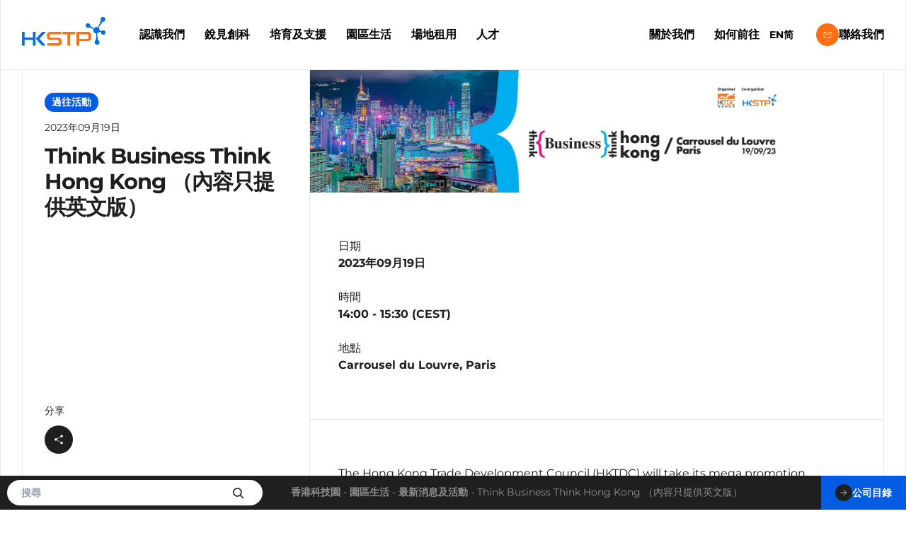

--- FILE ---
content_type: text/html; charset=utf-8
request_url: https://www.hkstp.org/zh-hk/park-life/news-and-events/events/think-business-think-hong-kong
body_size: 9239
content:





<!DOCTYPE html>
<html lang="zh-HK" xml:lang="zh-HK" xmlns="http://www.w3.org/1999/xhtml" prefix="og: http://ogp.me/ns#">
<head>
    <!-- Google tag (gtag.js) -->
    
    <!-- Google Tag Manager -->
    <script>
        (function (w, d, s, l, i) {
            w[l] = w[l] || []; w[l].push({
                'gtm.start':
                    new Date().getTime(), event: 'gtm.js'
            }); var f = d.getElementsByTagName(s)[0],
                j = d.createElement(s), dl = l != 'dataLayer' ? '&l=' + l : ''; j.async = true; j.src =
                    'https://www.googletagmanager.com/gtm.js?id=' + i + dl; f.parentNode.insertBefore(j, f);
        })(window, document, 'script', 'dataLayer', 'GTM-5P327PM2');</script>
    <!-- End Google Tag Manager -->
    <title>Think Business Think Hong Kong （內容只提供英文版）</title>
    <meta charset="utf-8" />
    <meta http-equiv="X-UA-Compatible" content="IE=Edge" />
    <meta http-equiv="Content-Type" content="text/html; charset=UTF-8" />
    <meta content="width=device-width, initial-scale=1" name="viewport" />
    <!-- Seo Meta Tag -->
<link rel="icon" href="/assets/img/favicon.ico" type="image/x-icon" /><meta property="twitter:card" content="summary_large_image" /><meta property="twitter:site" content="@STPCorp" /><meta property="twitter:url" content="https://www.hkstp.org/zh-hk/park-life/news-and-events/events/think-business-think-hong-kong" /><meta property="twitter:image" content="https://www.hkstp.org/-/media/corpsite/assets/seo/ico_cursor.png?rev=da7a692ee3b5481c89f1ffdfa12294fa&amp;hash=3374A0219618EC35D70CA0912D935618" /><meta property="og:type" content="website" /><meta property="og:url" content="https://www.hkstp.org/zh-hk/park-life/news-and-events/events/think-business-think-hong-kong" /><meta property="og:image" content="https://www.hkstp.org/-/media/corpsite/assets/seo/ico_cursor.png?rev=da7a692ee3b5481c89f1ffdfa12294fa&amp;hash=3374A0219618EC35D70CA0912D935618" /><meta name="robots" content="index, follow" /><link rel="canonical" href="https://www.hkstp.org/zh-hk/park-life/news-and-events/events/think-business-think-hong-kong" /><link rel="alternate" href="https://www.hkstp.org/en/park-life/news-and-events/events/think-business-think-hong-kong" hreflang="en" /><link rel="alternate" href="https://www.hkstp.org/zh-cn/park-life/news-and-events/events/think-business-think-hong-kong" hreflang="zh-CN" /><link rel="alternate" href="https://www.hkstp.org/zh-hk/park-life/news-and-events/events/think-business-think-hong-kong" hreflang="zh-HK" /><link rel="alternate" href="https://www.hkstp.org/park-life/news-and-events/events/think-business-think-hong-kong" hreflang="x-default" /><meta property="sid" content="1382FE3C88264D52B21094FE292D5432" /><meta property="cates" content="活動" /><meta property="category" content="Past events" /><meta http-equiv="last-modified" content="2024-12-02T10:40:29+08:00"><meta property="target-audience" content="初創企業,青年人才,合作夥伴公司,投資者,公眾用戶"><!-- End Seo Meta Tag --><!-- Css Js -->
    <link rel="stylesheet" type="text/css" href="/assets/css/style.css?20250703101502">
    <link rel="stylesheet" type="text/css" href="/assets/css/event-detail.css?20240916162000">
<!-- End Css Js -->
    
    <link rel="stylesheet" type="text/css" href="/assets/css/global.min.css?v=20260117233755">
</head>
<body>
    <!-- Google Tag Manager (noscript) -->
    <noscript>
        <iframe src="https://www.googletagmanager.com/ns.html?id=GTM-5P327PM2"
                height="0" width="0" style="display:none;visibility:hidden"></iframe>
    </noscript>
    <!-- End Google Tag Manager (noscript) -->
    <main class="main-container">
        <input name="__RequestVerificationToken" type="hidden" value="WzCnHZfqOlBYCL8aYZ9STPj69-zbCPKt2rHZQHhzo3PLaSTdgwTmgnKnKdiSqUO7vov1-zF6tXgafEWuqlidaxAP0pzCQl1gAYIU78qeXPY1" />
        <!-- Header -->

<style>
    header[id='25AD8AFCB1704875A9C2B07FF2CDEC29'] a[uid='25AD8AFCB1704875A9C2B07FF2CDEC29-header-button'] > .icon::before{
        -webkit-mask-image: url(/-/media/corpsite/dev-test-imgs/img/icons/icon-email.svg?mw=1980&amp;rev=316bb0434ef643bf819cac629ef893e4&amp;hash=DE40126D1113CBBEFF79A5A117C84E82);
        mask-image: url(/-/media/corpsite/dev-test-imgs/img/icons/icon-email.svg?mw=1980&amp;rev=316bb0434ef643bf819cac629ef893e4&amp;hash=DE40126D1113CBBEFF79A5A117C84E82);
    }
    
    header[id='25AD8AFCB1704875A9C2B07FF2CDEC29'].active .header-wrapper .logo-container a {
        background-image: url(/-/media/corpsite/dev-test-imgs/img/logo/hkstp_logo_en_op-dark-mode.svg?mw=1980&amp;rev=1d4d6efb4eee407c9ecb7264a9686370&amp;hash=240E6D7D02A7C1993D503463D1128B0F);
    }
</style>
<header class="" x-data="bgHover()" x-bind="headerMain" id="25AD8AFCB1704875A9C2B07FF2CDEC29">
    <div class="header-wrapper">
        <div class="logo-container">
            <a href="/zh-hk/" target="_self">
                <img class="hkstp-logo"
                     src="/-/media/corpsite/dev-test-imgs/img/logo/hkstp_logo_eng_op-01.svg?mw=1980&amp;rev=2187b69bb56949a08578185ee1a3b35c&amp;hash=E6342B03F669399F1E92BC6A8B216D64"
                     alt="/-/media/corpsite/dev-test-imgs/img/logo/hkstp_logo_eng_op-01.svg?mw=1980&amp;rev=2187b69bb56949a08578185ee1a3b35c&amp;hash=E6342B03F669399F1E92BC6A8B216D64" />
                <img class="hkstp-logo-hover"
                     src="/-/media/corpsite/dev-test-imgs/img/logo/hkstp_logo_en_op-dark-mode.svg?mw=1980&amp;rev=1d4d6efb4eee407c9ecb7264a9686370&amp;hash=240E6D7D02A7C1993D503463D1128B0F"
                     alt="/-/media/corpsite/dev-test-imgs/img/logo/hkstp_logo_en_op-dark-mode.svg?mw=1980&amp;rev=1d4d6efb4eee407c9ecb7264a9686370&amp;hash=240E6D7D02A7C1993D503463D1128B0F" />
            </a>
        </div>
        <div class="nav-container">
            <!-- MegaMenu -->
<nav class="" x-data="menuHover()">
    <ul>
            <li class="hasSubMenu" x-bind="hoverMenu">
                <a href="https://www.hkstp.org/zh-hk/discover" target="" class="t-nav-top">認識我們</a>
                    <button class="btn-expand submenu-expand" x-bind="expandMenu"></button>
                    <div class="submenu" x-bind="submenu">
                        <div class="submenu-container">
                            <div class="column">
<div class="section">
<div class="title"><a class="t-nav-top" href="/zh-hk/discover/sites" target="">創科園區</a></div>
<a class="t-nav-top" href="/zh-hk/discover/sites/science-park" x-bind="subsectionLink" target="">科學園</a>
<a class="t-nav-top" href="/zh-hk/discover/sites/innocentre" x-bind="subsectionLink" target="">創新中心</a>
<a class="t-nav-top" href="/zh-hk/discover/sites/tai-po-innopark" x-bind="subsectionLink" target="">大埔創新園</a>
<a class="t-nav-top" href="/zh-hk/discover/sites/tseung-kwan-o-innopark" x-bind="subsectionLink" target="">將軍澳創新園</a>
<a class="t-nav-top" href="/zh-hk/discover/sites/yuen-long-innopark" x-bind="subsectionLink" target="">元朗創新園</a>
<a class="t-nav-top" href="/zh-hk/discover/sites/hong-kong-science-park-shenzhen-branch" x-bind="subsectionLink" target="">香港科學園深圳分園</a>
<a class="t-nav-top" href="https://www.hkstp.org/zh-hk/about-us/ready-for-the-next" x-bind="subsectionLink" target="">INNOPOLE</a>
</div>
</div>
<div class="column">
<div class="section">
<div class="title"><a class="t-nav-top" href="/zh-hk/discover/investment-opportunities" target="">投資機遇</a></div>
</div>
<div class="section">
<div class="title"><a class="t-nav-top" href="https://www.hkstp.org/zh-hk/discover/partnerships" target="">企業合作</a></div>
</div>
<div class="section">
<div class="title"><a class="t-nav-top" href="/zh-hk/discover/innovation-mixer" target="">Global Mixer</a></div>
</div>
</div>
<div class="column">
<div class="section">
<div class="title"><a class="t-nav-top" href="/zh-hk/discover/why-hong-kong" target="">香港優勢</a></div>
</div>
<div class="section">
<div class="title"><a class="t-nav-top" href="/zh-hk/discover/why-gba" target="">粵港澳大灣區發展機遇</a></div>
</div>
</div>

                        </div>
                    </div>
            </li>
            <li class="hasSubMenu" x-bind="hoverMenu">
                <a href="/zh-hk/insights" target="" class="t-nav-top">銳見創科</a>
                    <button class="btn-expand submenu-expand" x-bind="expandMenu"></button>
                    <div class="submenu" x-bind="submenu">
                        <div class="submenu-container">
                            <div class="column">
<div class="section">
<div class="title"><a class="t-nav-top" href="/zh-hk/insights#section=創科人故事" target="">創科人故事</a></div>
<a class="t-nav-top" href="/zh-hk/insights/innovative-stories/powerhouse-talk" x-bind="subsectionLink" target="">Powerhouse Talk</a>
<a class="t-nav-top" href="https://www.hkstp.org/zh-hk/insights/innovative-stories/mastery-collides" x-bind="subsectionLink" target="">Mastery Collides</a>
<a class="t-nav-top" href="https://www.hkstp.org/zh-hk/insights/innovative-stories/innopark-made-in-hk" x-bind="subsectionLink" target="">創新園：香港製造</a>
<a class="t-nav-top" href="https://www.hkstp.org/zh-hk/insights/innovative-stories/innovators-wall" x-bind="subsectionLink" target="">薈萃創科人 《創科故事展》</a>
<a class="t-nav-top" href="https://www.hkstp.org/zh-hk/insights/innovative-stories/succeeding-big-time-in-micro-e-career-advice-to-enter-the-industry" x-bind="subsectionLink" target="">微電子入行攻略</a>
<a class="t-nav-top" href="https://www.hkstp.org/zh-hk/insights/innovative-stories/Hong Kong Disruptors Making An Impact Around The World" x-bind="subsectionLink" target="">香港的破格人才，影響遠達全球</a>
</div>
</div>
<div class="column">
<div class="section">
<div class="title"><a class="t-nav-top" href="/zh-hk/insights/charles-k-kao-story" target="">高錕爵士的故事</a></div>
</div>
</div>
<div class="column">
</div>

                        </div>
                    </div>
            </li>
            <li class="hasSubMenu" x-bind="hoverMenu">
                <a href="/zh-hk/programmes" target="" class="t-nav-top">培育及支援</a>
                    <button class="btn-expand submenu-expand" x-bind="expandMenu"></button>
                    <div class="submenu" x-bind="submenu">
                        <div class="submenu-container">
                            <div class="column">
<div class="section">
<div class="title"><a class="t-nav-top" href="/zh-hk/programmes/ideation" target="">Ideation 計劃</a></div>
</div>
<div class="section">
<div class="title"><a class="t-nav-top" href="/zh-hk/programmes/incubation" target="">創科培育計劃</a></div>
<a class="t-nav-top" href="/zh-hk/programmes/incubation/incubation-programme" x-bind="subsectionLink" target="">創科培育計劃</a>
<a class="t-nav-top" href="/zh-hk/programmes/incubation/incu-bio" x-bind="subsectionLink" target="">生物醫藥科技培育計劃</a>
</div>
<div class="section">
<div class="title"><a class="t-nav-top" href="/zh-hk/programmes/co-acceleration" target="">共同企業加速計劃</a></div>
</div>
<div class="section">
<div class="title"><a class="t-nav-top" href="/zh-hk/programmes/elite" target="">精英企業計劃</a></div>
</div>
<div class="section">
<div class="title"><a class="t-nav-top" href="/zh-hk/programmes/startups-co-development" target="">創科聯合拓展</a></div>
</div>
<div class="section">
<div class="title"><a class="t-nav-top" href="/zh-hk/programmes/startups-upskill-programme" target="">初創企業技能拓展計劃​</a></div>
</div>
</div>
<div class="column">
<div class="section">
<div class="title"><a class="t-nav-top" href="/zh-hk/programmes/life-and-health-technology" target="">生命健康科技</a></div>
<a class="t-nav-top" href="https://www.hkstp.org/zh-hk/programmes/life-and-health-technology/life-and-health-technology-product-showcase" x-bind="subsectionLink" target="">生命健康科技產品展示</a>
</div>
<div class="section">
<div class="title"><a class="t-nav-top" href="/zh-hk/programmes/digital-service-hub" target="">智慧數碼服務</a></div>
<a class="t-nav-top" href="/zh-hk/programmes/digital-service-hub/high-performance-computing" x-bind="subsectionLink" target="">高效能運算（HPC）</a>
</div>
<div class="section">
<div class="title"><a class="t-nav-top" href="https://www.hkstp.org/zh-hk/programmes/greentech-hub" target="">GreenTech hub</a></div>
</div>
</div>
<div class="column">
<div class="section">
<div class="title"><a class="t-nav-top" href="/zh-hk/programmes/funding" target="">資金及企業融資支援</a></div>
<a class="t-nav-top" href="/zh-hk/programmes/funding/venture-fund-and-investment-matching" x-bind="subsectionLink" target="">創投基金及線上融資平台 </a>
<a class="t-nav-top" href="/zh-hk/programmes/funding/tecone" x-bind="subsectionLink" target="">TecONE 中心</a>
</div>
<div class="section">
<div class="title"><a class="t-nav-top" href="https://www.hkstp.org/zh-hk/programmes/mentorship" target="">師友計劃</a></div>
</div>
<div class="section">
<div class="title"><a class="t-nav-top" href="https://www.hkstp.org/zh-hk/programmes/alumni" target="">香港科學園創科會</a></div>
</div>
</div>

                        </div>
                    </div>
            </li>
            <li class="hasSubMenu" x-bind="hoverMenu">
                <a href="/zh-hk/park-life" target="" class="t-nav-top">園區生活</a>
                    <button class="btn-expand submenu-expand" x-bind="expandMenu"></button>
                    <div class="submenu" x-bind="submenu">
                        <div class="submenu-container">
                            <div class="column">
<div class="section">
<div class="title"><a class="t-nav-top" href="/zh-hk/park-life/news-and-events" target="">最新消息及活動</a></div>
<a class="t-nav-top" href="/zh-hk/park-life/news-and-events#tab=news" x-bind="subsectionLink" target="">最新消息</a>
<a class="t-nav-top" href="/zh-hk/park-life/news-and-events#tab=events" x-bind="subsectionLink" target="">活動</a>
<a class="t-nav-top" href="/zh-hk/park-life/news-and-events/media-highlight" x-bind="subsectionLink" target="">焦點媒體報導</a>
</div>
<div class="section">
<div class="title"><a class="t-nav-top" href="/zh-hk/park-life/shop-and-dine" target="">商店及餐飲</a></div>
</div>
<div class="section">
<div class="title"><a class="t-nav-top" href="/zh-hk/park-life/pet-friendly-environment" target="">寵物友善園區</a></div>
</div>
</div>
<div class="column">
<div class="section">
<div class="title"><a class="t-nav-top" href="/zh-hk/park-life/park-tour" target="">園途發現</a></div>
</div>
<div class="section">
<div class="title"><a class="t-nav-top" href="/zh-hk/park-life/clubhouse" target="">會所</a></div>
</div>
<div class="section">
<div class="title"><a class="t-nav-top" href="https://www.hkstp.org/zh-hk/rental/space/accomodation/innocell" target="">住宿</a></div>
</div>
<div class="section">
<div class="title"><a class="t-nav-top" href="/zh-hk/park-life/experience-centre" target="">創科體驗館</a></div>
</div>
<div class="section">
<div class="title"><a class="t-nav-top" href="https://www.hkstp.org/zh-hk/park-life/brand-collaborations" target="">品牌合作</a></div>
<a class="t-nav-top" href="/zh-hk/park-life/brand-collaborations#becandle" x-bind="subsectionLink" target="">BeCandle</a>
<a class="t-nav-top" href="/zh-hk/park-life/brand-collaborations#paper_shades" x-bind="subsectionLink" target="">Paper Shades</a>
<a class="t-nav-top" href="/zh-hk/park-life/brand-collaborations#momax" x-bind="subsectionLink" target="">MOMAX</a>
<a class="t-nav-top" href="/zh-hk/park-life/brand-collaborations#vcycle" x-bind="subsectionLink" target="">V CYCLE</a>
</div>
</div>
<div class="column">
<div class="section">
<div class="title"><a class="t-nav-top" href="/zh-hk/park-life#section=join-our-community" target="|Custom">會員</a></div>
<a class="t-nav-top" href="https://www.hkstp.org/zh-hk/park-life/memberships/one-pass" x-bind="subsectionLink" target="">HKSTP OnePass</a>
<a class="t-nav-top" href="https://www.hkstp.org/zh-hk/programmes/alumni" x-bind="subsectionLink" target="">香港科學園創科會</a>
<a class="t-nav-top" href="/zh-hk/park-life/memberships/hkstp-wheelock-gallery" x-bind="subsectionLink" target="">HKSTP @Wheelock Gallery</a>
<a class="t-nav-top" href="/zh-hk/park-life/memberships/partners-logo" x-bind="subsectionLink" target="">“HKSTP PARTNER” logo</a>
<a class="t-nav-top" href="https://www.hkstp.org/zh-hk/park-life/memberships/global-connect" x-bind="subsectionLink" target="">Global Connect</a>
</div>
<div class="section">
<div class="title"><a class="t-nav-top" href="/zh-hk/park-life/hkstp-app" target="">HKSTP 手機應用程式</a></div>
<a class="t-nav-top" href="/zh-hk/park-life/hkstp-app/hkstp-pay" x-bind="subsectionLink" target="">HKSTP Pay</a>
</div>
</div>

                        </div>
                    </div>
            </li>
            <li class="hasSubMenu" x-bind="hoverMenu">
                <a href="/zh-hk/rental" target="" class="t-nav-top">場地租用</a>
                    <button class="btn-expand submenu-expand" x-bind="expandMenu"></button>
                    <div class="submenu" x-bind="submenu">
                        <div class="submenu-container">
                            <div class="column">
<div class="section">
<div class="title"><a class="t-nav-top" href="/zh-hk/rental/space" target="">場地</a></div>
<a class="t-nav-top" href="/zh-hk/rental/space#tab=office" x-bind="subsectionLink" target="">辦公室</a>
<a class="t-nav-top" href="/zh-hk/rental/space#tab=co-working-space" x-bind="subsectionLink" target="">共享工作空間</a>
<a class="t-nav-top" href="/zh-hk/rental/space#tab=laboratory" x-bind="subsectionLink" target="">實驗室</a>
<a class="t-nav-top" href="/zh-hk/rental/space#tab=accommodation" x-bind="subsectionLink" target="">住宿</a>
<a class="t-nav-top" href="/zh-hk/rental/space#tab=advanced-manufacturing" x-bind="subsectionLink" target="">創新園</a>
<a class="t-nav-top" href="/zh-hk/rental/space#tab=mice-venue" x-bind="subsectionLink" target="">會議及展覽場地</a>
<a class="t-nav-top" href="/zh-hk/rental/space/kiosk-on-your-mart" x-bind="subsectionLink" target="">喜動市集攤位</a>
</div>
</div>
<div class="column">
<div class="section">
<div class="title"><a class="t-nav-top" href="/zh-hk/rental/leasing-enquires" target="">租務查詢</a></div>
</div>
</div>
<div class="column">
<div class="section">
<div class="title"><a class="t-nav-top" href="/zh-hk/rental/hkstp-mice-venues" target="">香港科技園會議及展覽場地租務</a></div>
</div>
</div>

                        </div>
                    </div>
            </li>
            <li class="hasSubMenu" x-bind="hoverMenu">
                <a href="/zh-hk/talent" target="" class="t-nav-top">人才</a>
                    <button class="btn-expand submenu-expand" x-bind="expandMenu"></button>
                    <div class="submenu" x-bind="submenu">
                        <div class="submenu-container">
                            <div class="column">
<div class="section">
<div class="title"><a class="t-nav-top" href="https://careers.hkstp.org/" target="_blank">香港科技園的就業機會</a></div>
</div>
<div class="section">
<div class="title"><a class="t-nav-top" href="https://talent.hkstp.org/" target="_blank">合作企業的就業機會</a></div>
</div>
</div>
<div class="column">
<div class="section">
<div class="title"><a class="t-nav-top" href="https://www.hkstp.org/zh-hk/talent/early-career-and-internship" target="">人才培育計劃</a></div>
<a class="t-nav-top" href="/zh-hk/talent/early-career-and-internship/talent-foundry" x-bind="subsectionLink" target="">Talent Foundry </a>
<a class="t-nav-top" href="/zh-hk/talent/early-career-and-internship/hkstp-internship-programme" x-bind="subsectionLink" target="">創科實習計劃</a>
<a class="t-nav-top" href="/zh-hk/talent/early-career-and-internship/youth-engagement" x-bind="subsectionLink" target="">與青年互動</a>
<a class="t-nav-top" href="/zh-hk/talent/early-career-and-internship/hyab-youth-start-up-internship-programme" x-bind="subsectionLink" target="">民青局青年初創實習計劃</a>
</div>
</div>
<div class="column">
<div class="section">
<div class="title"><a class="t-nav-top" href="/zh-hk/talent#section=global-talents" target="">招募全球人才</a></div>
<a class="t-nav-top" href="/zh-hk/talent/global-talents/talent-ignite" x-bind="subsectionLink" target="">Talent Ignite</a>
<a class="t-nav-top" href="/zh-hk/talent/global-talents/global-internship-programme" x-bind="subsectionLink" target="">環球實習計劃</a>
</div>
</div>

                        </div>
                    </div>
            </li>

            <li class="hasSubMenu to-right" x-bind="hoverMenu">
                <a href="/zh-hk/about-us" target="" class="t-nav-top">關於我們</a>
                    <button class="btn-expand submenu-expand" x-bind="expandMenu"></button>
                    <div class="submenu" x-bind="submenu">
                        <div class="submenu-container">
                            <div class="column">
<div class="section">
<div class="title"><a class="t-nav-top" href="/zh-hk/about-us/the-board-committees" target="">董事局及委員會</a></div>
</div>
<div class="section">
<div class="title"><a class="t-nav-top" href="/zh-hk/about-us/our-management" target="">管理團隊</a></div>
</div>
</div>
<div class="column">
<div class="section">
<div class="title"><a class="t-nav-top" href="/zh-hk/about-us/our-achievement" target="">獎項及肯定</a></div>
</div>
<div class="section">
<div class="title"><a class="t-nav-top" href="/zh-hk/about-us/sustainability" target="">可持續發展</a></div>
</div>
<div class="section">
<div class="title"><a class="t-nav-top" href="/zh-hk/about-us/hkstp-foundation" target="">香港科技園基金</a></div>
</div>
</div>
<div class="column">
<div class="section">
<div class="title"><a class="t-nav-top" href="/zh-hk/about-us/hkstp-i-t-powerhouse" target="">HKSTP I&T Powerhouse</a></div>
</div>
<div class="section">
<div class="title"><a class="t-nav-top" href="/zh-hk/about-us/keepup" target="">創科步伐 超越明日</a></div>
</div>
<div class="section">
<div class="title"><a class="t-nav-top" href="/zh-hk/about-us/innopole" target="">INNOPOLE</a></div>
</div>
<div class="section">
<div class="title"><a class="t-nav-top" href="/zh-hk/about-us/gallery" target="">Gallery</a></div>
</div>
</div>

                        </div>
                    </div>
            </li>
            <li class="hasSubMenu" x-bind="hoverMenu">
                <a href="/zh-hk/visit" target="" class="t-nav-top">如何前往</a>
                    <button class="btn-expand submenu-expand" x-bind="expandMenu"></button>
                    <div class="submenu" x-bind="submenu">
                        <div class="submenu-container">
                            <div class="column">
<div class="section">
<div class="title"><a class="t-nav-top" href="/zh-hk/visit/transportation" target="">交通</a></div>
</div>
<div class="section">
<div class="title"><a class="t-nav-top" href="/zh-hk/visit/park-map" target="">園區地圖</a></div>
</div>
<div class="section">
<div class="title"><a class="t-nav-top" href="/zh-hk/visit/parking" target="">泊車</a></div>
</div>
</div>
<div class="column">
</div>
<div class="column">
</div>

                        </div>
                    </div>
            </li>
    </ul>
</nav>
<!-- End MegaMenu -->
            <div class="quick-links">
                <div class="lang-container">
                    <div class="lang">
                        <ul>
                                <li>
                                    <a href="https://www.hkstp.org/en/park-life/news-and-events/events/think-business-think-hong-kong">EN</a>
                                </li>
                                <li>
                                    <a href="https://www.hkstp.org/zh-cn/park-life/news-and-events/events/think-business-think-hong-kong">简</a>
                                </li>
                        </ul>
                    </div>
                </div>
            </div>
        </div>
            <a href="/zh-hk/enquiry"
               class="general-button btn email round t-nav-top"
               
               uid="25AD8AFCB1704875A9C2B07FF2CDEC29-header-button" 
               target="_self" >
                <i class="icon"></i>
                聯絡我們
            </a>
        <button class="btn-hamburger" x-bind="mobileMenu">
            <div class="line"></div>
            <div class="line"></div>
            <div class="line"></div>
        </button>
    </div>
    <div class="submenu-bg"></div>
</header>

<script>
    document.addEventListener('DOMContentLoaded', function () {
        var aTags = document.querySelectorAll('.lang a');

        aTags.forEach(function (aTag) {
            aTag.addEventListener('click', function (event) {
                event.preventDefault(); 
                var url = aTag.href;
                const fragment = window.location.hash.slice(1);
                if (fragment == "") {
                    window.location.href = url;
                } else {
                    window.location.href = url + '#' + fragment;
                }
            });
        });
    });
</script>
<style>
    .lang-container .lang a:hover{
        cursor: pointer;
    }
</style>
<!-- End Header -->
        <div class="page-container">
            
            <!--Event DetailPage-->
<section class="" id="D792174BBC3F4637A7E3D496C5ACC9FD">
    <div class="detail-two-third component">
        <div class="title">
                <div class="tags">
                    <a class="tag "    >過往活動</a>
                </div>
                            <div class="date">
                    <p>2023年09月19日</p>
                </div>
            <h1>Think Business Think Hong Kong （內容只提供英文版）</h1>
            
<!-- BannerAnchor -->
<!-- End BannerAnchor --><!-- Social Media Share Video -->
<style>
</style>


<div class="social-media-share " x-data="socialMediaShareComponent" x-bind="socialMediaShareComponent" data-section="">
    <h6>分享</h6>
    <div class="share-buttons-container">
        <div class="share-buttons-menu" x-bind="shareButtonsMenu">
            <button
                class="btn-close"
                href="javascript:;"
                x-bind="triggerClose">
                <i class="icon"></i>
            </button>
            <div class="share-buttons">
                            <a class="cta round copy"
                               href=""
                               title="copy"
                               x-bind="triggerShare"
                               data-platform="copy" data-text="Link Copied">
                                <i class="icon" uid="EDCD6F5F9EC44583AE1DBC1DAA0EC251"></i>
                            </a>
                            <a class="cta round fb"
                               href=""
                               title="facebook"
                               x-bind="triggerShare"
                               data-platform="facebook">
                                <i class="icon" uid="84D6FB51215E41958D186B03DD72E831"></i>
                            </a>
                            <a class="cta round linkedin" 
                               href="javascript:;" 
                               x-bind="triggerShare" 
                               data-platform="linkedin">
                                <i class="icon" uid="EEBD71D549744DFA8DB70AA22834BAF6">
                                </i>
                            </a>
                            <a class="cta round ig"
                               
                               href="https://www.instagram.com/hksciencepark/?hl=en"
                               title="triggerShare"
                               
                               target="_blank"
                               x-bind="triggerShare"
                               data-platform="ig">
                                <i class="icon" uid="18CF21FE15FE463D817A6DC4DB6CE2D5"></i>
                            </a>
                            <a class="cta round wechat"
                               href="javascript:;"
                               x-bind="triggerShare"
                               data-platform="wechat">
                                <i class="icon" uid="FABAD49515BB443484EBEBE57C780A01">
                                </i>
                            </a>
            </div>
        </div>
        <button
            class="cta round share"
            href="javascript:;"
            x-bind="triggerExpand">
            <i class="icon"></i>
        </button
        >
        <template x-teleport="body">
            <div class="wechat-overlay" x-bind="wechatOverlay">
                <button class="btn-close" href="javascript:;"></button>
                <div class="qr-content">
                    <canvas
                        id="wechat-qr-canvas"
                        x-ref="wechatCanvas">
                    </canvas>
                </div>
            </div>
        </template>
    </div>
</div>

<!-- End Social Media Share -->
        </div>
        <div class="content">
            <!-- ContentBlock EventImage -->
    <div class="image-title-with-content">
        <div class="image-block">
            <div class="item">
                <img src="/-/media/corpsite/assets/event/media/rb5dw4kt/head-banner_r4.jpg?mw=1980&rev=effb57f7b44447d5a61330443f25dfed&hash=6146C8E3579BB1F47671BFD8298580AA" alt="head-banner_r4" />
            </div>
        </div>
    </div>
<!-- End ContentBlock EventImage -->

                <div class="info richtext">
                        <div class="label">
                            <p>日期</p>
                        </div>
                        <div class="desc">
                            <p>2023年09月19日</p>
                        </div>
                                            <div class="label">
                            <p>時間</p>
                        </div>
                        <div class="desc">
                            <p>14:00 - 15:30 (CEST)</p>
                        </div>
                                            <div class="label">
                            <p>地點</p>
                        </div>
                        <div class="desc">
                            <p>
                                Carrousel du Louvre, Paris
                            </p>
                        </div>
                </div>
                            <div class="info richtext">
                    <div class="subContent">
                        <p>The Hong Kong Trade Development Council (HKTDC) will take its mega promotion campaign, “<strong>Think Business, Think Hong Kong”</strong>, to Paris to bring together business leaders from Hong Kong and France to discuss the latest developments and opportunities in Asia’s new economy and across diverse sectors, including green finance, sustainability, innovation and technology, and more.</p>
<p>HKSTP is excited to be once again a Hong Kong Partner to host a thematic session namely <strong>“Unlocking Asia’s Opportunities in Healthcare Innovation”</strong>. Biotech and healthcare innovation continue to boom as governments and businesses rally around the world to address global health issues.  From aging population, critical and chronic diseases, to improving access to healthcare and urgent transformation of primary healthcare systems, Asia’s diverse mix of developed and developing nations is creating a perfect storm of healthcare innovation opportunities. </p>
<p> In this session, our CEO Mr Albert Wong and leaders from the research community and fast-rising biotech ventures will discuss the exciting innovation potential in the huge health markets across Asia. Topics range from the future of cancer research to the growing area of intestinal biology and the human microbiome, plus Hong Kong’s rise as a world-leading biotech R&amp;D and IPO hub and role as a launchpad to North Asia and SE Asia opportunities.</p>
<p>We will also present a <strong>HKSTP Pavilion</strong> at the InnoVenture Salon alongside the symposium to showcase our promising Hong Kong healthcare innovations and achievement to the world.</p>
<p> </p>
<p>See you at Carrousel du Louvre!</p>
<p> </p>
<p><strong>Welcome Speech and Panel Chair:</strong></p>
<p><strong>Mr Albert Wong</strong><br />Chief Executive Officer<br />Hong Kong Science and Technology Parks Corporation</p>
<p><strong>Speakers:</strong></p>
<p><strong>Prof Roberto Bruzzone</strong><br />Co-Director, Centre for Immunology &amp; Infection (C2i);<br />Professor, Institut Pasteur</p>
<p><strong>Prof Siew Chien Ng</strong><br />Co-Founder, GenieBiome Limited;<br />Professor, Faculty of Medicine, The Chinese University of Hong Kong<br />Director, Microbiota I-Center (MagIC)</p>
<p><strong><br />Dr Chiu Yin To, Ricky</strong><br />Chairman &amp; Chief Executive Officer<br />PHASE Scientific International Limited</p>
<p><strong>Dr Chen Yiyou</strong><br />Chief Scientific Officer<br />New Horizon Health Limited</p>
<p> </p>
<p><a href="https://thinkbusinessthinkhk.com/2023-paris/symposium/en/event-details/programme.html" target="_blank" rel="noopener"><button class="btn btn-default">Learn More</button></a></p>
<p><a href="https://thinkbusinessthinkhk-2023.site.digitevent.com/en/" target="_blank" rel="noopener"><button class="btn btn-default">Register now</button></a></p>
                    </div>
                </div>
            
        </div>
    </div>
</section>
<script type="text/javascript" src="/assets/js/stpcorp.detailpage.js"></script>
<!--End Event DetailPage-->

<div class="sticky-bar " x-data="stickyBarComponent" x-bind="stickyBarComponent"
     data-key="/zh-HK/api/CognitiveSearch/Search"
     data-query-language="zh-HK"
     data-no-result="歡迎聯絡我們以了解詳情，我們樂意回答你的提問。
"
     data-loading="生成中..." 
     data-show-more="顯示更多"
     data-contact-us="聯絡我們"
     data-contact-us-url="/zh-hk/enquiry#tab=contact-us"
     data-contact-us-lead-in="Please refine your search or you may need to contact us"
     data-list-all-result="列出所有結果"
     data-search-result-url="/zh-hk/search"
     data-label-you="你">
    <div class="sticky-bar-inner">
        <button class="cta back-to-top" x-bind="backToTop">
            <i class="icon"></i>
        </button>
        
        <div class="sticky-search-field-wrapper  innovis-search">
            <input class="search-field" type="text" placeholder="搜尋" />
            <button class="icon-label search t-search-term" >
                <i class="icon"></i>
            </button>
        </div>

            <div class="breadcrumb">
                        <a href="/zh-hk/" target="" title="香港科技園">香港科技園</a>
                        <span style="color: hsla(0,0%,100%,.5);"> - </span>
                        <a href="/zh-hk/park-life" target="" title="園區生活">園區生活</a>
                        <span style="color: hsla(0,0%,100%,.5);"> - </span>
                        <a href="/zh-hk/park-life/news-and-events" target="" title="最新消息及活動">最新消息及活動</a>
                        <span style="color: hsla(0,0%,100%,.5);"> - </span>
                        <span class="current" style="color: hsla(0,0%,100%,.5);">Think Business Think Hong Kong （內容只提供英文版）</span>
            </div>

            <div class="button">
                <a class="cta round t-direcory-click" title="公司目錄" href="/zh-hk/directory" ><i class="icon"></i>公司目錄</a>
            </div>
    </div>

    <script type="text/javascript">
    document.addEventListener("DOMContentLoaded", function () {
        clickApiEndpoint = "/zh-HK/api/sitecore/CognitiveSearch/ClickAnalytics";
    });
</script>


<div class="innovis-modal component " x-bind="innovisModalComponent">
    <div class="overlay" x-bind="trigger"></div>
    <div class="innovis-modal-content">
        <button class="btn-close" x-bind="trigger">
            <div class="icon">
                <svg xmlns="http://www.w3.org/2000/svg" width="26" height="25" viewBox="0 0 26 25" fill="none">
                    <line x1="1.35355" y1="0.646447" x2="25.3536" y2="24.6464" stroke="white">
                    </line>
                    <line x1="0.646447" y1="24.6464" x2="24.6464" y2="0.646445" stroke="white">
                    </line>
                </svg>
            </div>
        </button>
        <div class="dialogue-container">
            <div class="dialogue">
                <div class="dialogue-inner" x-bind="dialogue" x-ref="dialogueInner">
                    <div class="dialogue-content" x-ref="dialogueContent">
                        <div class="innovis-line">
                            <div class="title">
                                <div class="video-icon">
                                    <video width="24" height="24" playsinline="playsinline"
                                           autoplay="autoplay" muted="muted" loop="loop" x-bind="effectVideo">
                                        <source src="/assets/video/wave.mp4" type="video/mp4" />
                                        <source src="/assets/video/wave.webm" type="video/webm" />
                                    </video>
                                </div>
                                INNOVIS
                            </div>
                            <div class="line">
                                <p x-ref="dialogueFirstLine">你好，我是你的助手INNOVIS，我可以幫助你搜尋所需資料。

</p>
                            </div>
                        </div>
                    </div>
                </div>
                <div class="scroll-indicator cta"
                     x-ref="scrollIndicator"
                     x-bind="scrollIndicator">
                    <i class="icon"></i>
                </div>
            </div>
            <div class="dialogue-input">
                <input type="text" placeholder="在此輸入" x-bind="dialogueField" x-ref="dialogueField" />
                <button class="icon-label send t-search-term" x-bind="dialogueSend" x-ref="dialogueSend">
                    <i class="icon"></i>
                </button>
            </div>
        </div>
    </div>
</div>
</div>

<style>
    .sticky-bar .innovis-search .small-innvois video {
        border-radius: 50%;
    }
</style>
        </div>
        <div class="home-bottom-bar hide-cookie-bar">
            
        </div>
        <!-- Footer -->

<style>
    [uid='8CF6EFBCF75D4B5EA483D750CA88916C-contact-us-1'] > .icon::before{
        -webkit-mask-image: url(/-/media/corpsite/dev-test-imgs/detail-image/icon/icon-address.svg?mw=1980&amp;rev=e6047172d7434b88a4b5880def93a4e6&amp;hash=BA04F078DAA73DE52C5E2BAE47BDCA4F);
        mask-image: url(/-/media/corpsite/dev-test-imgs/detail-image/icon/icon-address.svg?mw=1980&amp;rev=e6047172d7434b88a4b5880def93a4e6&amp;hash=BA04F078DAA73DE52C5E2BAE47BDCA4F);
    }
    [uid='8CF6EFBCF75D4B5EA483D750CA88916C-contact-us-2'] > .icon::before{
        -webkit-mask-image: url(/-/media/corpsite/dev-test-imgs/img/email-arrow.svg?mw=1980&amp;rev=db279bcc6eea4efb81348f9c4ece2357&amp;hash=A18EE8EACE97A842CA8E490109B0A281);
        mask-image: url(/-/media/corpsite/dev-test-imgs/img/email-arrow.svg?mw=1980&amp;rev=db279bcc6eea4efb81348f9c4ece2357&amp;hash=A18EE8EACE97A842CA8E490109B0A281);
    }
    [uid='8CF6EFBCF75D4B5EA483D750CA88916C-contact-us-3'] > .icon::before{
        -webkit-mask-image: url(/-/media/corpsite/dev-test-imgs/img/tel.svg?mw=1980&amp;rev=1f55d6a693164bc2b968e728397c6093&amp;hash=F08EE11191C8BC3FE5B96A1129D498A6);
        mask-image: url(/-/media/corpsite/dev-test-imgs/img/tel.svg?mw=1980&amp;rev=1f55d6a693164bc2b968e728397c6093&amp;hash=F08EE11191C8BC3FE5B96A1129D498A6);
    }
[uid='8CF6EFBCF75D4B5EA483D750CA88916C-social-1']{
            -webkit-mask-image: url(/-/media/corpsite/dev-test-imgs/img/icons/icon-fb.svg?mw=1980&rev=fc346af11d7f4aeca95ae6e4578dcb0f&hash=A77DB3E6BA68415EF2B674D3D38E6CB8);
            mask-image: url(/-/media/corpsite/dev-test-imgs/img/icons/icon-fb.svg?mw=1980&rev=fc346af11d7f4aeca95ae6e4578dcb0f&hash=A77DB3E6BA68415EF2B674D3D38E6CB8);
        }
[uid='8CF6EFBCF75D4B5EA483D750CA88916C-social-2']{
            -webkit-mask-image: url(/-/media/corpsite/dev-test-imgs/img/icons/icon-ig.svg?mw=1980&rev=ac3c629ef7c147d0b733d913fc1fc60f&hash=1503A6CCEFE588C9E8936A2EDCD67C4F);
            mask-image: url(/-/media/corpsite/dev-test-imgs/img/icons/icon-ig.svg?mw=1980&rev=ac3c629ef7c147d0b733d913fc1fc60f&hash=1503A6CCEFE588C9E8936A2EDCD67C4F);
        }
[uid='8CF6EFBCF75D4B5EA483D750CA88916C-social-3']{
            -webkit-mask-image: url(/-/media/corpsite/dev-test-imgs/img/icons/icon-linkedin.svg?mw=1980&rev=8b1e6f8f71fa4c51b34ba1e7c7a8f202&hash=F2E6F19FD07E51BA277638F8910C09E0);
            mask-image: url(/-/media/corpsite/dev-test-imgs/img/icons/icon-linkedin.svg?mw=1980&rev=8b1e6f8f71fa4c51b34ba1e7c7a8f202&hash=F2E6F19FD07E51BA277638F8910C09E0);
        }
[uid='8CF6EFBCF75D4B5EA483D750CA88916C-social-4']{
            -webkit-mask-image: url(/-/media/corpsite/dev-test-imgs/img/icons/icon-youtube.svg?mw=1980&rev=097a851f8fdb48738a76ba6d2455cf06&hash=C4388AA2842014EADDFC672F0D843ACA);
            mask-image: url(/-/media/corpsite/dev-test-imgs/img/icons/icon-youtube.svg?mw=1980&rev=097a851f8fdb48738a76ba6d2455cf06&hash=C4388AA2842014EADDFC672F0D843ACA);
        }
[uid='8CF6EFBCF75D4B5EA483D750CA88916C-social-5']{
            -webkit-mask-image: url(/-/media/corpsite/dev-test-imgs/img/icons/icon-wechat.svg?mw=1980&rev=9f0faccb377e4951908e32bfac679acb&hash=31274D33B7DF66EA6EB28D418D75D9A8);
            mask-image: url(/-/media/corpsite/dev-test-imgs/img/icons/icon-wechat.svg?mw=1980&rev=9f0faccb377e4951908e32bfac679acb&hash=31274D33B7DF66EA6EB28D418D75D9A8);
        }
</style>
<footer>
    <div class="footer-container " id="8CF6EFBCF75D4B5EA483D750CA88916C">
        <div class="footer-left">
            <div class="logo">
                    <a href="/zh-hk/"   >
                        <img class="hkstp-logo" src="/-/media/corpsite/dev-test-imgs/img/hkstp-logo-dark-mode.svg?mw=1980&amp;rev=28727ffd99654926a633665442af9273&amp;hash=533A7A488481E898A24B40CAE98B6683" alt="#" />
                    </a>
            </div>
            <div class="links-and-media">
                <div class="quick-links">
                    <ul>
                            <li>
                                <a href="/zh-hk/about-us" title="關於我們">關於我們</a>
                            </li>
                            <li>
                                <a href="/zh-hk/visit" title="如何前往">如何前往</a>
                            </li>
                    </ul>
                    <div class="lang-container">
                        <div class="lang">
                            <ul>
                                    <li>
                                        <a href="" title="EN" class="footer-lang">EN</a>
                                    </li>
                                    <li>
                                        <a href="" title="简" class="footer-lang">简</a>
                                    </li>
                            </ul>
                        </div>
                    </div>
                </div>
                <div class="social-media">
                    <ul>
                            <li>
                                
                                <a href="https://www.facebook.com/HongKongSciencePark" uid="8CF6EFBCF75D4B5EA483D750CA88916C-social-1" target="_blank"
                                    rel="noopener noreferrer"></a>
                            </li>
                            <li>
                                
                                <a href="https://www.instagram.com/hksciencepark/" uid="8CF6EFBCF75D4B5EA483D750CA88916C-social-2" target="_blank"
                                    rel="noopener noreferrer"></a>
                            </li>
                            <li>
                                
                                <a href="https://www.linkedin.com/company/hong-kong-science-and-technology-parks-corporation/" uid="8CF6EFBCF75D4B5EA483D750CA88916C-social-3" target="_blank"
                                    rel="noopener noreferrer"></a>
                            </li>
                            <li>
                                
                                <a href="https://www.youtube.com/user/HKSTPC/featured" uid="8CF6EFBCF75D4B5EA483D750CA88916C-social-4" target="_blank"
                                    rel="noopener noreferrer"></a>
                            </li>
                            <li>
                                
                                <a href="/zh-hk/hong-kong-science-park-wechat" uid="8CF6EFBCF75D4B5EA483D750CA88916C-social-5" target="_blank"
                                    rel="noopener noreferrer"></a>
                            </li>
                    </ul>
                </div>
            </div>
        </div>
        <nav class="footer-nav">
            <ul>
                    <li>
                        <a href="https://www.hkstp.org/zh-hk/discover"  target="" title="認識我們">認識我們</a>
                    </li>
                    <li>
                        <a href="/zh-hk/insights"  target="" title="銳見創科">銳見創科</a>
                    </li>
                    <li>
                        <a href="/zh-hk/programmes"  target="" title="培育及支援">培育及支援</a>
                    </li>
                    <li>
                        <a href="/zh-hk/park-life"  target="" title="園區生活">園區生活</a>
                    </li>
                    <li>
                        <a href="/zh-hk/rental"  target="" title="場地租用">場地租用</a>
                    </li>
                    <li>
                        <a href="/zh-hk/talent"  target="" title="人才">人才</a>
                    </li>
            </ul>
        </nav>
        <nav class="footer-sub-links">
            <ul>
                    <li>
                        <a href="https://www.hkstp.org/zh-hk/publications"  target="" title="出版資料">出版資料</a>
                    </li>
                    <li>
                        <a href="/zh-hk/tender-notice"  target="" title="招標公告">招標公告</a>
                    </li>
                    <li>
                        <a href="/zh-hk/corporate-governance"  target="" title="企業管治">企業管治</a>
                    </li>
                    <li>
                        <a href="/zh-hk/useful-links"  target="" title="有用連結">有用連結</a>
                    </li>
                    <li>
                        <a href="/zh-hk/media-toolkit"  target="" title="媒體工具">媒體工具</a>
                    </li>
                    <li>
                        <a href="/zh-hk/public-notice"  target="" title="公告">公告</a>
                    </li>
                    <li>
                        <a href="/zh-hk/supplier-registration"  target="" title="供應商註冊">供應商註冊</a>
                    </li>
                    <li>
                        <a href="/zh-hk/contact-us"  target="" title="聯絡我們">聯絡我們</a>
                    </li>
            </ul>
        </nav>
        <div class="footer-contact-us">

            <h6>聯絡我們</h6>
            <ul>
                    <li>
                        <a class="icon-label t-park-contact"
                           href="https://maps.app.goo.gl/VhPn3wsEUfuhiEFU7"
                           uid="8CF6EFBCF75D4B5EA483D750CA88916C-contact-us-1"
                           rel="noopener noreferrer" target="_blank" title="香港科學園 科技大道東5號 5E大樓5樓">
                            <i class="icon"></i>
                            香港科學園 科技大道東5號 5E大樓5樓
                        </a>
                    </li>

                    <li>
                        <a class="icon-label t-park-contact"
                           href="mailto:enquiry.marketing@hkstp.org"
                           uid="8CF6EFBCF75D4B5EA483D750CA88916C-contact-us-2"
                           title="enquiry.marketing@hkstp.org"
                            title=enquiry.marketing@hkstp.org >
                            <i class="icon"></i>
                            enquiry.marketing@hkstp.org
                        </a>
                    </li>

                    <li>
                        <a class="icon-label t-park-contact"
                           href="tel:+852 2629 1818"
                           uid="8CF6EFBCF75D4B5EA483D750CA88916C-contact-us-3"
                           title="+852 2629 1818">
                            <i class="icon"></i>
                            +852 2629 1818
                        </a>
                    </li>
            </ul>
        </div>
    </div>
    <div class="copyright">
        <ul>
                <li>
                    <a href="/zh-hk/privacy-policy"  target="" title="隱私及免責聲明">隱私及免責聲明</a>
                </li>
                <li>
                    <a href="/-/media/corpsite/assets/pics/220707-hkstp-website-personal-information-collection-statement_tc_version.pdf?rev=f417edbad3664729a910395d0ce6d5a7&amp;hash=18329E6AF39BDAD6C0AD9D004190616E"  target="_blank" title="個人信息收集聲明">個人信息收集聲明</a>
                </li>
                <li>
                    <a href="/zh-hk/terms-of-use"  target="" title="使用條款">使用條款</a>
                </li>
                <li>
                    <a href="/zh-hk/accessibility"  target="" title="無障礙瀏覽">無障礙瀏覽</a>
                </li>
                <li>
                    <a href="/zh-hk/racial-equality"  target="" title="促進種族平等">促進種族平等</a>
                </li>
                <li>
                    <a href="/zh-hk/site-map"  target="" title="網站地圖">網站地圖</a>
                </li>
        </ul>
            <div class="warning">
                    <a class="cta round" href="/zh-hk/warning-against-fraudulence" target="_self"
                       title="欺詐行為警告">
                        <i class="icon"></i>欺詐行為警告
                    </a>
                                    <a class="cta round" href="/zh-hk/independent-commission-against-corruption" target="_self"
                       title="廉政公署 – 防貪諮詢服務">
                        <i class="icon"></i>廉政公署 – 防貪諮詢服務
                    </a>
            </div>
            <div class="copyright-content">
                <p>&copy; 2025 香港科技園公司版權所有。<br />
除非特別註明，有關HKSTP之數據，均截至2025年1月31日為止。</p>
            </div>
    </div>
</footer>
<script type="text/javascript">
    document.addEventListener('DOMContentLoaded', function () {
        let aTags = document.querySelectorAll('.lang a.footer-lang');
        aTags.forEach(function (aTag) {
            aTag.href = redirectFooter(aTag.text)
        });
    });

    function redirectFooter(lang) {
        let dest = '' + window.parent.location.pathname;
        dest = dest.toLowerCase();
        let langUrl = "/en/";
        if (lang === "简") {
            langUrl = "/zh-cn/"
        }
        else if (lang === "繁") {
            langUrl = "/zh-hk/"
        }

        let removeLang = "/en/";
        if (dest.startsWith("/zh-cn/")) {
            removeLang = "/zh-cn/";
        } else if (dest.startsWith("/zh-hk/")) {
            removeLang = "/zh-hk/";
        } 

        const url = langUrl + dest.replace(removeLang, "");
        return url;
    }
</script>
<!-- End Footer -->
    </main>
    
    
    <!-- Css Js -->
    <script type="module" src="/-/media/corpsite/assets/js/global.js?rev=0da29c9ec6a04ddc9cd3c92bc6add1ff&amp;hash=A49C6AD44557EEBB7308F29651196343"></script>
    <script type="module" src="/assets/js/event-detail.js?20240920141300"></script>
    <script type="module" src="/assets/js/init.js?20240920141600"></script>
    <script type="text/javascript" src="/assets/js/stpcorp.custom.js?20241219151854"></script>
<!-- End Css Js -->
    <!-- Global JS -->
    <script type="text/javascript" src="/assets/js/function.js?v=20260117233755""></script>
</body>
</html>


--- FILE ---
content_type: text/css
request_url: https://www.hkstp.org/assets/css/style.css?20250703101502
body_size: 44284
content:
@charset "UTF-8";@font-face{font-family:swiper-icons;font-style:normal;font-weight:400;src:url("data:application/font-woff;charset=utf-8;base64, [base64]//wADZ2x5ZgAAAywAAADMAAAD2MHtryVoZWFkAAABbAAAADAAAAA2E2+eoWhoZWEAAAGcAAAAHwAAACQC9gDzaG10eAAAAigAAAAZAAAArgJkABFsb2NhAAAC0AAAAFoAAABaFQAUGG1heHAAAAG8AAAAHwAAACAAcABAbmFtZQAAA/gAAAE5AAACXvFdBwlwb3N0AAAFNAAAAGIAAACE5s74hXjaY2BkYGAAYpf5Hu/j+W2+MnAzMYDAzaX6QjD6/4//Bxj5GA8AuRwMYGkAPywL13jaY2BkYGA88P8Agx4j+/8fQDYfA1AEBWgDAIB2BOoAeNpjYGRgYNBh4GdgYgABEMnIABJzYNADCQAACWgAsQB42mNgYfzCOIGBlYGB0YcxjYGBwR1Kf2WQZGhhYGBiYGVmgAFGBiQQkOaawtDAoMBQxXjg/wEGPcYDDA4wNUA2CCgwsAAAO4EL6gAAeNpj2M0gyAACqxgGNWBkZ2D4/wMA+xkDdgAAAHjaY2BgYGaAYBkGRgYQiAHyGMF8FgYHIM3DwMHABGQrMOgyWDLEM1T9/w8UBfEMgLzE////P/5//f/V/xv+r4eaAAeMbAxwIUYmIMHEgKYAYjUcsDAwsLKxc3BycfPw8jEQA/[base64]/uznmfPFBNODM2K7MTQ45YEAZqGP81AmGGcF3iPqOop0r1SPTaTbVkfUe4HXj97wYE+yNwWYxwWu4v1ugWHgo3S1XdZEVqWM7ET0cfnLGxWfkgR42o2PvWrDMBSFj/IHLaF0zKjRgdiVMwScNRAoWUoH78Y2icB/yIY09An6AH2Bdu/UB+yxopYshQiEvnvu0dURgDt8QeC8PDw7Fpji3fEA4z/PEJ6YOB5hKh4dj3EvXhxPqH/SKUY3rJ7srZ4FZnh1PMAtPhwP6fl2PMJMPDgeQ4rY8YT6Gzao0eAEA409DuggmTnFnOcSCiEiLMgxCiTI6Cq5DZUd3Qmp10vO0LaLTd2cjN4fOumlc7lUYbSQcZFkutRG7g6JKZKy0RmdLY680CDnEJ+UMkpFFe1RN7nxdVpXrC4aTtnaurOnYercZg2YVmLN/d/gczfEimrE/fs/bOuq29Zmn8tloORaXgZgGa78yO9/cnXm2BpaGvq25Dv9S4E9+5SIc9PqupJKhYFSSl47+Qcr1mYNAAAAeNptw0cKwkAAAMDZJA8Q7OUJvkLsPfZ6zFVERPy8qHh2YER+3i/BP83vIBLLySsoKimrqKqpa2hp6+jq6RsYGhmbmJqZSy0sraxtbO3sHRydnEMU4uR6yx7JJXveP7WrDycAAAAAAAH//wACeNpjYGRgYOABYhkgZgJCZgZNBkYGLQZtIJsFLMYAAAw3ALgAeNolizEKgDAQBCchRbC2sFER0YD6qVQiBCv/H9ezGI6Z5XBAw8CBK/m5iQQVauVbXLnOrMZv2oLdKFa8Pjuru2hJzGabmOSLzNMzvutpB3N42mNgZGBg4GKQYzBhYMxJLMlj4GBgAYow/P/PAJJhLM6sSoWKfWCAAwDAjgbRAAB42mNgYGBkAIIbCZo5IPrmUn0hGA0AO8EFTQAA")}:root{--swiper-theme-color:#007aff}:host{display:block;margin-left:auto;margin-right:auto;position:relative;z-index:1}.swiper{display:block;list-style:none;margin-left:auto;margin-right:auto;overflow:hidden;overflow:clip;padding:0;position:relative;z-index:1}.swiper-vertical>.swiper-wrapper{flex-direction:column}.swiper-wrapper{box-sizing:content-box;display:flex;height:100%;position:relative;transition-property:transform;transition-timing-function:var(--swiper-wrapper-transition-timing-function,initial);width:100%;z-index:1}.swiper-android .swiper-slide,.swiper-ios .swiper-slide,.swiper-wrapper{transform:translateZ(0)}.swiper-horizontal{touch-action:pan-y}.swiper-vertical{touch-action:pan-x}.swiper-slide{display:block;flex-shrink:0;height:100%;position:relative;transition-property:transform;width:100%}.swiper-slide-invisible-blank{visibility:hidden}.swiper-autoheight,.swiper-autoheight .swiper-slide{height:auto}.swiper-autoheight .swiper-wrapper{align-items:flex-start;transition-property:transform,height}.swiper-backface-hidden .swiper-slide{backface-visibility:hidden;transform:translateZ(0)}.swiper-3d.swiper-css-mode .swiper-wrapper{perspective:1200px}.swiper-3d .swiper-wrapper{transform-style:preserve-3d}.swiper-3d{perspective:1200px}.swiper-3d .swiper-cube-shadow,.swiper-3d .swiper-slide{transform-style:preserve-3d}.swiper-css-mode>.swiper-wrapper{-ms-overflow-style:none;overflow:auto;scrollbar-width:none}.swiper-css-mode>.swiper-wrapper::-webkit-scrollbar{display:none}.swiper-css-mode>.swiper-wrapper>.swiper-slide{scroll-snap-align:start start}.swiper-css-mode.swiper-horizontal>.swiper-wrapper{scroll-snap-type:x mandatory}.swiper-css-mode.swiper-vertical>.swiper-wrapper{scroll-snap-type:y mandatory}.swiper-css-mode.swiper-free-mode>.swiper-wrapper{scroll-snap-type:none}.swiper-css-mode.swiper-free-mode>.swiper-wrapper>.swiper-slide{scroll-snap-align:none}.swiper-css-mode.swiper-centered>.swiper-wrapper:before{content:"";flex-shrink:0;order:9999}.swiper-css-mode.swiper-centered>.swiper-wrapper>.swiper-slide{scroll-snap-align:center center;scroll-snap-stop:always}.swiper-css-mode.swiper-centered.swiper-horizontal>.swiper-wrapper>.swiper-slide:first-child{-webkit-margin-start:var(--swiper-centered-offset-before);margin-inline-start:var(--swiper-centered-offset-before)}.swiper-css-mode.swiper-centered.swiper-horizontal>.swiper-wrapper:before{height:100%;min-height:1px;width:var(--swiper-centered-offset-after)}.swiper-css-mode.swiper-centered.swiper-vertical>.swiper-wrapper>.swiper-slide:first-child{-webkit-margin-before:var(--swiper-centered-offset-before);margin-block-start:var(--swiper-centered-offset-before)}.swiper-css-mode.swiper-centered.swiper-vertical>.swiper-wrapper:before{height:var(--swiper-centered-offset-after);min-width:1px;width:100%}.swiper-3d .swiper-slide-shadow,.swiper-3d .swiper-slide-shadow-bottom,.swiper-3d .swiper-slide-shadow-left,.swiper-3d .swiper-slide-shadow-right,.swiper-3d .swiper-slide-shadow-top{height:100%;left:0;pointer-events:none;position:absolute;top:0;width:100%;z-index:10}.swiper-3d .swiper-slide-shadow{background:rgb(0 0 0 / .15)}.swiper-3d .swiper-slide-shadow-left{background-image:linear-gradient(270deg,rgb(0 0 0 / .5),transparent)}.swiper-3d .swiper-slide-shadow-right{background-image:linear-gradient(90deg,rgb(0 0 0 / .5),transparent)}.swiper-3d .swiper-slide-shadow-top{background-image:linear-gradient(0deg,rgb(0 0 0 / .5),transparent)}.swiper-3d .swiper-slide-shadow-bottom{background-image:linear-gradient(180deg,rgb(0 0 0 / .5),transparent)}.swiper-lazy-preloader{border:4px solid var(--swiper-preloader-color,var(--swiper-theme-color));border-radius:50%;border-top:4px solid #fff0;box-sizing:border-box;height:42px;left:50%;margin-left:-21px;margin-top:-21px;position:absolute;top:50%;transform-origin:50%;width:42px;z-index:10}.swiper-watch-progress .swiper-slide-visible .swiper-lazy-preloader,.swiper:not(.swiper-watch-progress) .swiper-lazy-preloader{animation:swiper-preloader-spin 1s linear infinite}.swiper-lazy-preloader-white{--swiper-preloader-color:#fff}.swiper-lazy-preloader-black{--swiper-preloader-color:#000}@keyframes swiper-preloader-spin{0%{transform:rotate(0deg)}to{transform:rotate(1turn)}}.swiper-virtual .swiper-slide{-webkit-backface-visibility:hidden;transform:translateZ(0)}.swiper-virtual.swiper-css-mode .swiper-wrapper:after{content:"";left:0;pointer-events:none;position:absolute;top:0}.swiper-virtual.swiper-css-mode.swiper-horizontal .swiper-wrapper:after{height:1px;width:var(--swiper-virtual-size)}.swiper-virtual.swiper-css-mode.swiper-vertical .swiper-wrapper:after{height:var(--swiper-virtual-size);width:1px}:root{--swiper-navigation-size:44px}.swiper-button-next,.swiper-button-prev{align-items:center;color:var(--swiper-navigation-color,var(--swiper-theme-color));cursor:pointer;display:flex;height:var(--swiper-navigation-size);justify-content:center;margin-top:calc(0px - var(--swiper-navigation-size) / 2);position:absolute;top:var(--swiper-navigation-top-offset,50%);width:calc(var(--swiper-navigation-size) / 44 * 27);z-index:10}.swiper-button-next.swiper-button-disabled,.swiper-button-prev.swiper-button-disabled{cursor:auto;opacity:.35;pointer-events:none}.swiper-button-next.swiper-button-hidden,.swiper-button-prev.swiper-button-hidden{cursor:auto;opacity:0;pointer-events:none}.swiper-navigation-disabled .swiper-button-next,.swiper-navigation-disabled .swiper-button-prev{display:none!important}.swiper-button-next svg,.swiper-button-prev svg{height:100%;-o-object-fit:contain;object-fit:contain;transform-origin:center;width:100%}.swiper-rtl .swiper-button-next svg,.swiper-rtl .swiper-button-prev svg{transform:rotate(180deg)}.swiper-button-prev,.swiper-rtl .swiper-button-next{left:var(--swiper-navigation-sides-offset,10px);right:auto}.swiper-button-lock{display:none}.swiper-button-next:after,.swiper-button-prev:after{font-family:swiper-icons;font-size:var(--swiper-navigation-size);font-variant:normal;letter-spacing:0;line-height:1;text-transform:none!important}.swiper-button-prev:after,.swiper-rtl .swiper-button-next:after{content:"prev"}.swiper-button-next,.swiper-rtl .swiper-button-prev{left:auto;right:var(--swiper-navigation-sides-offset,10px)}.swiper-button-next:after,.swiper-rtl .swiper-button-prev:after{content:"next"}.swiper-pagination{position:absolute;text-align:center;transform:translateZ(0);transition:opacity 0.3s;z-index:10}.swiper-pagination.swiper-pagination-hidden{opacity:0}.swiper-pagination-disabled>.swiper-pagination,.swiper-pagination.swiper-pagination-disabled{display:none!important}.swiper-horizontal>.swiper-pagination-bullets,.swiper-pagination-bullets.swiper-pagination-horizontal,.swiper-pagination-custom,.swiper-pagination-fraction{bottom:var(--swiper-pagination-bottom,8px);left:0;top:var(--swiper-pagination-top,auto);width:100%}.swiper-pagination-bullets-dynamic{font-size:0;overflow:hidden}.swiper-pagination-bullets-dynamic .swiper-pagination-bullet{position:relative;transform:scale(.33)}.swiper-pagination-bullets-dynamic .swiper-pagination-bullet-active,.swiper-pagination-bullets-dynamic .swiper-pagination-bullet-active-main{transform:scale(1)}.swiper-pagination-bullets-dynamic .swiper-pagination-bullet-active-prev{transform:scale(.66)}.swiper-pagination-bullets-dynamic .swiper-pagination-bullet-active-prev-prev{transform:scale(.33)}.swiper-pagination-bullets-dynamic .swiper-pagination-bullet-active-next{transform:scale(.66)}.swiper-pagination-bullets-dynamic .swiper-pagination-bullet-active-next-next{transform:scale(.33)}.swiper-pagination-bullet{background:var(--swiper-pagination-bullet-inactive-color,#000);border-radius:var(--swiper-pagination-bullet-border-radius,50%);display:inline-block;height:var(--swiper-pagination-bullet-height,var(--swiper-pagination-bullet-size,8px));opacity:var(--swiper-pagination-bullet-inactive-opacity,.2);width:var(--swiper-pagination-bullet-width,var(--swiper-pagination-bullet-size,8px))}button.swiper-pagination-bullet{-webkit-appearance:none;-moz-appearance:none;appearance:none;border:none;box-shadow:none;margin:0;padding:0}.swiper-pagination-clickable .swiper-pagination-bullet{cursor:pointer}.swiper-pagination-bullet:only-child{display:none!important}.swiper-pagination-bullet-active{background:var(--swiper-pagination-color,var(--swiper-theme-color));opacity:var(--swiper-pagination-bullet-opacity,1)}.swiper-pagination-vertical.swiper-pagination-bullets,.swiper-vertical>.swiper-pagination-bullets{left:var(--swiper-pagination-left,auto);right:var(--swiper-pagination-right,8px);top:50%;transform:translate3d(0,-50%,0)}.swiper-pagination-vertical.swiper-pagination-bullets .swiper-pagination-bullet,.swiper-vertical>.swiper-pagination-bullets .swiper-pagination-bullet{display:block;margin:var(--swiper-pagination-bullet-vertical-gap,6px) 0}.swiper-pagination-vertical.swiper-pagination-bullets.swiper-pagination-bullets-dynamic,.swiper-vertical>.swiper-pagination-bullets.swiper-pagination-bullets-dynamic{top:50%;transform:translateY(-50%);width:8px}.swiper-pagination-vertical.swiper-pagination-bullets.swiper-pagination-bullets-dynamic .swiper-pagination-bullet,.swiper-vertical>.swiper-pagination-bullets.swiper-pagination-bullets-dynamic .swiper-pagination-bullet{display:inline-block;transition:transform 0.2s,top 0.2s}.swiper-horizontal>.swiper-pagination-bullets .swiper-pagination-bullet,.swiper-pagination-horizontal.swiper-pagination-bullets .swiper-pagination-bullet{margin:0 var(--swiper-pagination-bullet-horizontal-gap,4px)}.swiper-horizontal>.swiper-pagination-bullets.swiper-pagination-bullets-dynamic,.swiper-pagination-horizontal.swiper-pagination-bullets.swiper-pagination-bullets-dynamic{left:50%;transform:translateX(-50%);white-space:nowrap}.swiper-horizontal>.swiper-pagination-bullets.swiper-pagination-bullets-dynamic .swiper-pagination-bullet,.swiper-pagination-horizontal.swiper-pagination-bullets.swiper-pagination-bullets-dynamic .swiper-pagination-bullet{transition:transform 0.2s,left 0.2s}.swiper-horizontal.swiper-rtl>.swiper-pagination-bullets-dynamic .swiper-pagination-bullet{transition:transform 0.2s,right 0.2s}.swiper-pagination-fraction{color:var(--swiper-pagination-fraction-color,inherit)}.swiper-pagination-progressbar{background:var(--swiper-pagination-progressbar-bg-color,rgb(0 0 0 / .25));position:absolute}.swiper-pagination-progressbar .swiper-pagination-progressbar-fill{background:var(--swiper-pagination-color,var(--swiper-theme-color));height:100%;left:0;position:absolute;top:0;transform:scale(0);transform-origin:left top;width:100%}.swiper-rtl .swiper-pagination-progressbar .swiper-pagination-progressbar-fill{transform-origin:right top}.swiper-horizontal>.swiper-pagination-progressbar,.swiper-pagination-progressbar.swiper-pagination-horizontal,.swiper-pagination-progressbar.swiper-pagination-vertical.swiper-pagination-progressbar-opposite,.swiper-vertical>.swiper-pagination-progressbar.swiper-pagination-progressbar-opposite{height:var(--swiper-pagination-progressbar-size,4px);left:0;top:0;width:100%}.swiper-horizontal>.swiper-pagination-progressbar.swiper-pagination-progressbar-opposite,.swiper-pagination-progressbar.swiper-pagination-horizontal.swiper-pagination-progressbar-opposite,.swiper-pagination-progressbar.swiper-pagination-vertical,.swiper-vertical>.swiper-pagination-progressbar{height:100%;left:0;top:0;width:var(--swiper-pagination-progressbar-size,4px)}.swiper-pagination-lock{display:none}.swiper-scrollbar{background:var(--swiper-scrollbar-bg-color,rgb(0 0 0 / .1));border-radius:var(--swiper-scrollbar-border-radius,10px);position:relative;touch-action:none}.swiper-scrollbar-disabled>.swiper-scrollbar,.swiper-scrollbar.swiper-scrollbar-disabled{display:none!important}.swiper-horizontal>.swiper-scrollbar,.swiper-scrollbar.swiper-scrollbar-horizontal{bottom:var(--swiper-scrollbar-bottom,4px);height:var(--swiper-scrollbar-size,4px);left:var(--swiper-scrollbar-sides-offset,1%);position:absolute;top:var(--swiper-scrollbar-top,auto);width:calc(100% - var(--swiper-scrollbar-sides-offset, 1%) * 2);z-index:50}.swiper-scrollbar.swiper-scrollbar-vertical,.swiper-vertical>.swiper-scrollbar{height:calc(100% - var(--swiper-scrollbar-sides-offset, 1%) * 2);left:var(--swiper-scrollbar-left,auto);position:absolute;right:var(--swiper-scrollbar-right,4px);top:var(--swiper-scrollbar-sides-offset,1%);width:var(--swiper-scrollbar-size,4px);z-index:50}.swiper-scrollbar-drag{background:var(--swiper-scrollbar-drag-bg-color,rgb(0 0 0 / .5));border-radius:var(--swiper-scrollbar-border-radius,10px);height:100%;left:0;position:relative;top:0;width:100%}.swiper-scrollbar-cursor-drag{cursor:move}.swiper-scrollbar-lock{display:none}.swiper-zoom-container{align-items:center;display:flex;height:100%;justify-content:center;text-align:center;width:100%}.swiper-zoom-container>canvas,.swiper-zoom-container>img,.swiper-zoom-container>svg{max-height:100%;max-width:100%;-o-object-fit:contain;object-fit:contain}.swiper-slide-zoomed{cursor:move;touch-action:none}.swiper .swiper-notification{left:0;opacity:0;pointer-events:none;position:absolute;top:0;z-index:-1000}.swiper-free-mode>.swiper-wrapper{margin:0 auto;transition-timing-function:ease-out}.swiper-grid>.swiper-wrapper{flex-wrap:wrap}.swiper-grid-column>.swiper-wrapper{flex-direction:column;flex-wrap:wrap}.swiper-fade.swiper-free-mode .swiper-slide{transition-timing-function:ease-out}.swiper-fade .swiper-slide{pointer-events:none;transition-property:opacity}.swiper-fade .swiper-slide .swiper-slide{pointer-events:none}.swiper-fade .swiper-slide-active,.swiper-fade .swiper-slide-active .swiper-slide-active{pointer-events:auto}.swiper-cube{overflow:visible}.swiper-cube .swiper-slide{backface-visibility:hidden;height:100%;pointer-events:none;transform-origin:0 0;visibility:hidden;width:100%;z-index:1}.swiper-cube .swiper-slide .swiper-slide{pointer-events:none}.swiper-cube.swiper-rtl .swiper-slide{transform-origin:100% 0}.swiper-cube .swiper-slide-active,.swiper-cube .swiper-slide-active .swiper-slide-active{pointer-events:auto}.swiper-cube .swiper-slide-active,.swiper-cube .swiper-slide-next,.swiper-cube .swiper-slide-prev{pointer-events:auto;visibility:visible}.swiper-cube .swiper-cube-shadow{bottom:0;height:100%;left:0;opacity:.6;position:absolute;width:100%;z-index:0}.swiper-cube .swiper-cube-shadow:before{background:#000;bottom:0;content:"";filter:blur(50px);left:0;position:absolute;right:0;top:0}.swiper-cube .swiper-slide-next+.swiper-slide{pointer-events:auto;visibility:visible}.swiper-cube .swiper-slide-shadow-cube.swiper-slide-shadow-bottom,.swiper-cube .swiper-slide-shadow-cube.swiper-slide-shadow-left,.swiper-cube .swiper-slide-shadow-cube.swiper-slide-shadow-right,.swiper-cube .swiper-slide-shadow-cube.swiper-slide-shadow-top{backface-visibility:hidden;z-index:0}.swiper-flip{overflow:visible}.swiper-flip .swiper-slide{backface-visibility:hidden;pointer-events:none;z-index:1}.swiper-flip .swiper-slide .swiper-slide{pointer-events:none}.swiper-flip .swiper-slide-active,.swiper-flip .swiper-slide-active .swiper-slide-active{pointer-events:auto}.swiper-flip .swiper-slide-shadow-flip.swiper-slide-shadow-bottom,.swiper-flip .swiper-slide-shadow-flip.swiper-slide-shadow-left,.swiper-flip .swiper-slide-shadow-flip.swiper-slide-shadow-right,.swiper-flip .swiper-slide-shadow-flip.swiper-slide-shadow-top{backface-visibility:hidden;z-index:0}.swiper-creative .swiper-slide{backface-visibility:hidden;overflow:hidden;transition-property:transform,opacity,height}.swiper-cards{overflow:visible}.swiper-cards .swiper-slide{backface-visibility:hidden;overflow:hidden;transform-origin:center bottom}.ps{-ms-overflow-style:none;overflow:hidden!important;overflow-anchor:none;touch-action:auto;-ms-touch-action:auto}.ps__rail-x{bottom:0;height:15px}.ps__rail-x,.ps__rail-y{display:none;opacity:0;position:absolute;transition:background-color 0.2s linear,opacity 0.2s linear;-webkit-transition:background-color 0.2s linear,opacity 0.2s linear}.ps__rail-y{right:0;width:15px}.ps--active-x>.ps__rail-x,.ps--active-y>.ps__rail-y{background-color:#fff0;display:block}.ps--focus>.ps__rail-x,.ps--focus>.ps__rail-y,.ps--scrolling-x>.ps__rail-x,.ps--scrolling-y>.ps__rail-y,.ps:hover>.ps__rail-x,.ps:hover>.ps__rail-y{opacity:.6}.ps .ps__rail-x.ps--clicking,.ps .ps__rail-x:focus,.ps .ps__rail-x:hover,.ps .ps__rail-y.ps--clicking,.ps .ps__rail-y:focus,.ps .ps__rail-y:hover{background-color:#eee;opacity:.9}.ps__thumb-x{bottom:2px;height:6px;transition:background-color 0.2s linear,height 0.2s ease-in-out;-webkit-transition:background-color 0.2s linear,height 0.2s ease-in-out}.ps__thumb-x,.ps__thumb-y{background-color:#aaa;border-radius:6px;position:absolute}.ps__thumb-y{right:2px;transition:background-color 0.2s linear,width 0.2s ease-in-out;-webkit-transition:background-color 0.2s linear,width 0.2s ease-in-out;width:6px}.ps__rail-x.ps--clicking .ps__thumb-x,.ps__rail-x:focus>.ps__thumb-x,.ps__rail-x:hover>.ps__thumb-x{background-color:#999;height:11px}.ps__rail-y.ps--clicking .ps__thumb-y,.ps__rail-y:focus>.ps__thumb-y,.ps__rail-y:hover>.ps__thumb-y{background-color:#999;width:11px}@supports (-ms-overflow-style:none){.ps{overflow:auto!important}}@media (-ms-high-contrast:none),screen and (-ms-high-contrast:active){.ps{overflow:auto!important}}.choices{font-size:16px;margin-bottom:24px;overflow:hidden;position:relative}.choices:focus{outline:0}.choices:last-child{margin-bottom:0}.choices.is-open{overflow:visible}.choices.is-disabled .choices__inner,.choices.is-disabled .choices__input{background-color:#eaeaea;cursor:not-allowed;-webkit-user-select:none;-moz-user-select:none;user-select:none}.choices.is-disabled .choices__item{cursor:not-allowed}.choices [hidden]{display:none!important}.choices[data-type*="select-one"]{cursor:pointer}.choices[data-type*="select-one"] .choices__inner{padding-bottom:7.5px}.choices[data-type*="select-one"] .choices__input{background-color:#fff;border-bottom:1px solid #ddd;display:block;margin:0;padding:10px;width:100%}.choices[data-type*="select-one"] .choices__button{background-image:url([data-uri]);background-size:8px;border-radius:10em;height:20px;margin-right:25px;margin-top:-10px;opacity:.25;padding:0;position:absolute;right:0;top:50%;width:20px}.choices[data-type*="select-one"] .choices__button:focus,.choices[data-type*="select-one"] .choices__button:hover{opacity:1}.choices[data-type*="select-one"] .choices__button:focus{box-shadow:0 0 0 2px #00bcd4}.choices[data-type*="select-one"] .choices__item[data-value=""] .choices__button{display:none}.choices[data-type*="select-one"]:after{border:5px solid #fff0;border-top-color:#333;content:"";height:0;margin-top:-2.5px;pointer-events:none;position:absolute;right:11.5px;top:50%;width:0}.choices[data-type*="select-one"].is-open:after{border-color:#fff0 #fff0 #333;margin-top:-7.5px}.choices[data-type*="select-one"][dir="rtl"]:after{left:11.5px;right:auto}.choices[data-type*="select-one"][dir="rtl"] .choices__button{left:0;margin-left:25px;margin-right:0;right:auto}.choices[data-type*="select-multiple"] .choices__inner,.choices[data-type*="text"] .choices__inner{cursor:text}.choices[data-type*="select-multiple"] .choices__button,.choices[data-type*="text"] .choices__button{background-image:url([data-uri]);background-size:8px;border-left:1px solid #008fa1;border-radius:0;display:inline-block;line-height:1;margin:-4px 0 8px;opacity:.75;padding-left:16px;position:relative;width:8px}.choices[data-type*="select-multiple"] .choices__button:focus,.choices[data-type*="select-multiple"] .choices__button:hover,.choices[data-type*="text"] .choices__button:focus,.choices[data-type*="text"] .choices__button:hover{opacity:1}.choices__inner{background-color:#f9f9f9;border:1px solid #ddd;border-radius:2.5px;display:inline-block;font-size:14px;min-height:44px;overflow:hidden;padding:7.5px 7.5px 3.75px;vertical-align:top;width:100%}.is-focused .choices__inner,.is-open .choices__inner{border-color:#b7b7b7}.is-open .choices__inner{border-radius:2.5px 2.5px 0 0}.is-flipped.is-open .choices__inner{border-radius:0 0 2.5px 2.5px}.choices__list{list-style:none;margin:0;padding-left:0}.choices__list--single{display:inline-block;padding:4px 16px 4px 4px;width:100%}[dir="rtl"] .choices__list--single{padding-left:16px;padding-right:4px}.choices__list--single .choices__item{width:100%}.choices__list--multiple{display:inline}.choices__list--multiple .choices__item{background-color:#00bcd4;border:1px solid #00a5bb;border-radius:20px;box-sizing:border-box;color:#fff;display:inline-block;font-size:12px;font-weight:500;margin-bottom:3.75px;margin-right:3.75px;padding:4px 10px;vertical-align:middle;word-break:break-all}.choices__list--multiple .choices__item[data-deletable]{padding-right:5px}[dir="rtl"] .choices__list--multiple .choices__item{margin-left:3.75px;margin-right:0}.choices__list--multiple .choices__item.is-highlighted{background-color:#00a5bb;border:1px solid #008fa1}.is-disabled .choices__list--multiple .choices__item{background-color:#aaa;border:1px solid #919191}.choices__list--dropdown,.choices__list[aria-expanded]{background-color:#fff;border:1px solid #ddd;border-bottom-left-radius:2.5px;border-bottom-right-radius:2.5px;margin-top:-1px;overflow:hidden;position:absolute;top:100%;visibility:hidden;width:100%;will-change:visibility;word-break:break-all;z-index:1}.is-active.choices__list--dropdown,.is-active.choices__list[aria-expanded]{visibility:visible}.is-open .choices__list--dropdown,.is-open .choices__list[aria-expanded]{border-color:#b7b7b7}.is-flipped .choices__list--dropdown,.is-flipped .choices__list[aria-expanded]{border-radius:.25rem .25rem 0 0;bottom:100%;margin-bottom:-1px;margin-top:0;top:auto}.choices__list--dropdown .choices__list,.choices__list[aria-expanded] .choices__list{-webkit-overflow-scrolling:touch;max-height:300px;overflow:auto;position:relative;will-change:scroll-position}.choices__list--dropdown .choices__item,.choices__list[aria-expanded] .choices__item{font-size:14px;padding:10px;position:relative}[dir="rtl"] .choices__list--dropdown .choices__item,[dir="rtl"] .choices__list[aria-expanded] .choices__item{text-align:right}@media (min-width:640px){.choices__list--dropdown .choices__item--selectable,.choices__list[aria-expanded] .choices__item--selectable{padding-right:100px}.choices__list--dropdown .choices__item--selectable:after,.choices__list[aria-expanded] .choices__item--selectable:after{content:attr(data-select-text);font-size:12px;opacity:0;position:absolute;right:10px;top:50%;transform:translateY(-50%)}[dir="rtl"] .choices__list--dropdown .choices__item--selectable,[dir="rtl"] .choices__list[aria-expanded] .choices__item--selectable{padding-left:100px;padding-right:10px;text-align:right}[dir="rtl"] .choices__list--dropdown .choices__item--selectable:after,[dir="rtl"] .choices__list[aria-expanded] .choices__item--selectable:after{left:10px;right:auto}}.choices__list--dropdown .choices__item--selectable.is-highlighted,.choices__list[aria-expanded] .choices__item--selectable.is-highlighted{background-color:#f2f2f2}.choices__list--dropdown .choices__item--selectable.is-highlighted:after,.choices__list[aria-expanded] .choices__item--selectable.is-highlighted:after{opacity:.5}.choices__item{cursor:default}.choices__item--selectable{cursor:pointer}.choices__item--disabled{cursor:not-allowed;opacity:.5;-webkit-user-select:none;-moz-user-select:none;user-select:none}.choices__heading{border-bottom:1px solid #f7f7f7;color:gray;font-size:12px;font-weight:600;padding:10px}.choices__button{-webkit-appearance:none;-moz-appearance:none;appearance:none;background-color:#fff0;background-position:50%;background-repeat:no-repeat;border:0;cursor:pointer;text-indent:-9999px}.choices__button:focus,.choices__input:focus{outline:0}.choices__input{background-color:#f9f9f9;border:0;border-radius:0;display:inline-block;font-size:14px;margin-bottom:5px;max-width:100%;padding:4px 0 4px 2px;vertical-align:baseline}.choices__input::-webkit-search-cancel-button,.choices__input::-webkit-search-decoration,.choices__input::-webkit-search-results-button,.choices__input::-webkit-search-results-decoration{display:none}.choices__input::-ms-clear,.choices__input::-ms-reveal{display:none;height:0;width:0}[dir="rtl"] .choices__input{padding-left:0;padding-right:2px}.choices__placeholder{opacity:.5}.container{width:100%}@media (min-width:320px){.container{max-width:320px}}@media (min-width:420px){.container{max-width:420px}}@media (min-width:768px){.container{max-width:768px}}@media (min-width:1023px){.container{max-width:1023px}}@media (min-width:1024px){.container{max-width:1024px}}@media (min-width:1279px){.container{max-width:1279px}}@media (min-width:1280px){.container{max-width:1280px}}@media (min-width:1441px){.container{max-width:1441px}}@media (min-width:1680px){.container{max-width:1680px}}@media (min-width:1920px){.container{max-width:1920px}}@keyframes button-pop{0%{transform:scale(var(--btn-focus-scale,.98))}40%{transform:scale(1.02)}to{transform:scale(1)}}@keyframes checkmark{0%{background-position-y:5px}50%{background-position-y:-2px}to{background-position-y:0}}@keyframes modal-pop{0%{opacity:0}}@keyframes progress-loading{50%{background-position-x:-115%}}@keyframes radiomark{0%{box-shadow:0 0 0 12px hsl(var(--b1)) inset,0 0 0 12px hsl(var(--b1)) inset}50%{box-shadow:0 0 0 3px hsl(var(--b1)) inset,0 0 0 3px hsl(var(--b1)) inset}to{box-shadow:0 0 0 4px hsl(var(--b1)) inset,0 0 0 4px hsl(var(--b1)) inset}}@keyframes rating-pop{0%{transform:translateY(-.125em)}40%{transform:translateY(-.125em)}to{transform:translateY(0)}}@keyframes toast-pop{0%{opacity:0;transform:scale(.9)}to{opacity:1;transform:scale(1)}}section{--tw-border-opacity:1;border-bottom-width:1px;border-color:rgb(234 234 234 / var(--tw-border-opacity));border-style:solid;margin-left:auto;margin-right:auto;max-width:1920px;padding-bottom:120px;padding-left:30px;padding-right:30px;position:relative}section:before{left:30px}section:after,section:before{--tw-bg-opacity:1;background-color:rgb(234 234 234 / var(--tw-bg-opacity));content:var(--tw-content);display:block;height:100%;pointer-events:none;position:absolute;top:0;width:1px;z-index:40}section:after{right:30px}@media not all and (min-width:1024px){section{padding-bottom:5rem;padding-left:16px;padding-right:16px}section:before{content:var(--tw-content);left:16px}section:after{content:var(--tw-content);right:16px}}section.blue,section.dark{--tw-border-opacity:1;--tw-bg-opacity:1;background-color:rgb(31 31 31 / var(--tw-bg-opacity));border-color:rgb(52 52 52 / var(--tw-border-opacity))}section.blue:after,section.blue:before,section.dark:after,section.dark:before{--tw-bg-opacity:1;background-color:rgb(52 52 52 / var(--tw-bg-opacity));content:var(--tw-content)}section.blue .see-more,section.dark .see-more{--tw-text-opacity:1;border-bottom-width:0;color:rgb(255 255 255 / var(--tw-text-opacity))}section.blue .see-more:hover,section.dark .see-more:hover{--tw-bg-opacity:1;background-color:rgb(54 54 54 / var(--tw-bg-opacity))}section.blue .see-more:hover i,section.blue .see-more:hover span,section.dark .see-more:hover i,section.dark .see-more:hover span{--tw-bg-opacity:1;background-color:rgb(54 54 54 / var(--tw-bg-opacity));transition-duration:0.15s;transition-duration:0.3s;transition-property:all;transition-timing-function:cubic-bezier(.4,0,.2,1);transition-timing-function:cubic-bezier(0,0,.2,1)}section.blue .see-more .icon:before,section.dark .see-more .icon:before{--tw-bg-opacity:1;background-color:rgb(255 110 16 / var(--tw-bg-opacity));content:var(--tw-content)}section.blue{--tw-border-opacity:1;--tw-bg-opacity:1;background-color:rgb(3 92 225 / var(--tw-bg-opacity));border-color:rgb(50 136 228 / var(--tw-border-opacity))}section.blue:after,section.blue:before{--tw-bg-opacity:1;background-color:rgb(50 136 228 / var(--tw-bg-opacity));content:var(--tw-content)}section.gap-s{padding-bottom:5rem}section.gap-0{padding-bottom:0}section.gap-0>.component:last-child{border-bottom-width:0}@media not all and (min-width:1024px){section.borderb-0{border-bottom-width:0}}section>.component{padding-left:0;padding-right:0}section .component{--tw-bg-opacity:1;background-color:rgb(255 255 255 / var(--tw-bg-opacity))}section .component:after,section .component:before{content:var(--tw-content);display:none}section>:last-child .view-more,section>:last-child.see-more{border-bottom-width:0}.highlight{color:rgb(3 92 225 / var(--tw-text-opacity))}.green,.highlight{--tw-text-opacity:1}.green{color:rgb(48 153 121 / var(--tw-text-opacity))}.component{--tw-border-opacity:1;border-bottom-width:1px;border-color:rgb(234 234 234 / var(--tw-border-opacity));border-style:solid;padding-left:30px;padding-right:30px;position:relative}.component:before{left:30px}.component:after,.component:before{--tw-bg-opacity:1;background-color:rgb(234 234 234 / var(--tw-bg-opacity));content:var(--tw-content);display:block;height:100%;pointer-events:none;position:absolute;top:0;width:1px;z-index:40}.component:after{right:30px}@media not all and (min-width:1024px){.component{padding-left:16px;padding-right:16px}.component:before{content:var(--tw-content);left:16px}.component:after{content:var(--tw-content);right:16px}}.component.blue,.component.dark{--tw-border-opacity:1;--tw-bg-opacity:1;--tw-text-opacity:1;background-color:rgb(31 31 31 / var(--tw-bg-opacity));border-color:rgb(52 52 52 / var(--tw-border-opacity));color:rgb(255 255 255 / var(--tw-text-opacity))}.component.blue .highlight,.component.blue.figure-card-listing .card .figure,.component.blue.number-data .number-list .num,.component.dark .highlight,.component.dark.figure-card-listing .card .figure,.component.dark.number-data .number-list .num{--tw-text-opacity:1;color:rgb(255 110 16 / var(--tw-text-opacity))}.component.blue.gap-b-l,.component.dark.gap-b-l{--tw-border-opacity:1 !important;border-bottom-color:rgb(234 234 234 / var(--tw-border-opacity))!important}.component.blue.line-graphic-card-listing .card .visual img,.component.blue.line-graphic-card-listing-highlighted .card .visual img,.component.blue.line-graphic-card-listing-large .card .visual img,.component.dark.line-graphic-card-listing .card .visual img,.component.dark.line-graphic-card-listing-highlighted .card .visual img,.component.dark.line-graphic-card-listing-large .card .visual img{opacity:0}.component.blue.line-graphic-card-listing .card .visual img.dark,.component.blue.line-graphic-card-listing-highlighted .card .visual img.dark,.component.blue.line-graphic-card-listing-large .card .visual img.dark,.component.dark.line-graphic-card-listing .card .visual img.dark,.component.dark.line-graphic-card-listing-highlighted .card .visual img.dark,.component.dark.line-graphic-card-listing-large .card .visual img.dark{opacity:1}.component.blue .overlay-link,.component.dark .overlay-link{background-color:transparent!important}.component.blue .overlay-link:hover,.component.dark .overlay-link:hover{background-color:#fff0}.component.blue .see-more:hover,.component.dark .see-more:hover{--tw-bg-opacity:1;background-color:rgb(54 54 54 / var(--tw-bg-opacity))}.component.blue .see-more:hover i,.component.blue .see-more:hover span,.component.dark .see-more:hover i,.component.dark .see-more:hover span{--tw-bg-opacity:1;background-color:rgb(54 54 54 / var(--tw-bg-opacity));transition-duration:0.15s;transition-duration:0.3s;transition-property:all;transition-timing-function:cubic-bezier(.4,0,.2,1);transition-timing-function:cubic-bezier(0,0,.2,1)}.component.blue a,.component.dark a{--tw-text-opacity:1 !important;color:rgb(255 255 255 / var(--tw-text-opacity))!important}.component.blue .cta.round .icon,.component.blue .general-button.round .icon,.component.blue .icon-label.round .icon,.component.dark .cta.round .icon,.component.dark .general-button.round .icon,.component.dark .icon-label.round .icon{--tw-bg-opacity:1;background-color:rgb(255 110 16 / var(--tw-bg-opacity))}.component.blue .cta.round .icon:before,.component.blue .general-button.round .icon:before,.component.blue .icon-label.round .icon:before,.component.dark .cta.round .icon:before,.component.dark .general-button.round .icon:before,.component.dark .icon-label.round .icon:before{--tw-bg-opacity:1;background-color:rgb(255 255 255 / var(--tw-bg-opacity))}.component.blue .icon-label .icon:before,.component.dark .icon-label .icon:before{--tw-bg-opacity:1;background-color:rgb(255 110 16 / var(--tw-bg-opacity))}.component.blue .sup-cta:hover,.component.blue .sup-cta:hover .icon,.component.dark .sup-cta:hover,.component.dark .sup-cta:hover .icon{--tw-bg-opacity:1;background-color:rgb(54 54 54 / var(--tw-bg-opacity))}.component.blue .sup-cta .icon:before,.component.dark .sup-cta .icon:before{--tw-bg-opacity:1;background-color:rgb(255 255 255 / var(--tw-bg-opacity))}.component.blue .primary-cta,.component.dark .primary-cta{--tw-bg-opacity:1;background-color:rgb(255 110 16 / var(--tw-bg-opacity))}.component.blue .primary-cta:hover,.component.dark .primary-cta:hover{--tw-bg-opacity:1;background-color:rgb(255 135 57 / var(--tw-bg-opacity))}.component.blue .primary-cta:hover .icon,.component.dark .primary-cta:hover .icon{transform:none}.component.blue .primary-cta .icon:before,.component.dark .primary-cta .icon:before{--tw-bg-opacity:1;background-color:rgb(255 110 16 / var(--tw-bg-opacity))}.component.blue *,.component.dark *{--tw-border-opacity:1 !important;--tw-bg-opacity:1;background-color:rgb(31 31 31 / var(--tw-bg-opacity));border-color:rgb(52 52 52 / var(--tw-border-opacity))!important;transition-duration:0.15s;transition-duration:0.3s;transition-property:all;transition-timing-function:cubic-bezier(.4,0,.2,1);transition-timing-function:cubic-bezier(0,0,.2,1)}.component.blue .swiper-container:before,.component.dark .swiper-container:before{--tw-bg-opacity:1 !important;background-color:rgb(52 52 52 / var(--tw-bg-opacity))!important}.component.blue .swiper-initialized .swiper-button-next,.component.blue .swiper-initialized .swiper-button-prev,.component.dark .swiper-initialized .swiper-button-next,.component.dark .swiper-initialized .swiper-button-prev{--tw-bg-opacity:1;background-color:rgb(255 255 255 / var(--tw-bg-opacity))}.component.blue .swiper-initialized .swiper-button-next:before,.component.blue .swiper-initialized .swiper-button-prev:before,.component.dark .swiper-initialized .swiper-button-next:before,.component.dark .swiper-initialized .swiper-button-prev:before{--tw-border-opacity:1;border-color:rgb(31 31 31 / var(--tw-border-opacity))}.component.blue .swiper-initialized .swiper-button-next.swiper-button-disabled,.component.blue .swiper-initialized .swiper-button-prev.swiper-button-disabled,.component.dark .swiper-initialized .swiper-button-next.swiper-button-disabled,.component.dark .swiper-initialized .swiper-button-prev.swiper-button-disabled{--tw-bg-opacity:1;background-color:rgb(102 102 102 / var(--tw-bg-opacity))}.component.blue .tag,.component.dark .tag{--tw-bg-opacity:1 !important;--tw-text-opacity:1 !important;background-color:rgb(255 110 16 / var(--tw-bg-opacity))!important;color:rgb(31 31 31 / var(--tw-text-opacity))!important}.component.blue .tag:hover,.component.dark .tag:hover{--tw-bg-opacity:1 !important;background-color:rgb(255 135 57 / var(--tw-bg-opacity))!important}.component.blue .content .subtitle,.component.dark .content .subtitle{--tw-text-opacity:1 !important;color:rgb(255 255 255 / var(--tw-text-opacity))!important}.component.blue .card,.component.dark .card{margin-bottom:0}.component.blue .card:hover,.component.blue .card:hover *,.component.dark .card:hover,.component.dark .card:hover *{--tw-bg-opacity:1;background-color:rgb(54 54 54 / var(--tw-bg-opacity))}.component.blue .card .subtitle,.component.dark .card .subtitle{--tw-text-opacity:1;color:rgb(255 255 255 / var(--tw-text-opacity))}.component.blue .pagination .next,.component.blue .pagination .prev,.component.dark .pagination .next,.component.dark .pagination .prev{--tw-bg-opacity:1;background-color:rgb(255 110 16 / var(--tw-bg-opacity))}.component.blue .pagination .next:hover,.component.blue .pagination .prev:hover,.component.dark .pagination .next:hover,.component.dark .pagination .prev:hover{--tw-bg-opacity:1;background-color:rgb(255 135 57 / var(--tw-bg-opacity))}.component.blue .pagination .page-nav>.active,.component.dark .pagination .page-nav>.active{--tw-text-opacity:1;color:rgb(255 110 16 / var(--tw-text-opacity))}.component.blue{--tw-border-opacity:1;border-color:rgb(50 136 228 / var(--tw-border-opacity))}.component.blue *{--tw-border-opacity:1 !important;border-color:rgb(50 136 228 / var(--tw-border-opacity))!important}.component .cta.cta .icon,.component .general-button.cta .icon,.component .icon-label.cta .icon,.component.blue *{--tw-bg-opacity:1;background-color:rgb(3 92 225 / var(--tw-bg-opacity))}.component .see-more,.component .view-more{border-bottom-width:0}.component.gap-b-l{border-bottom-width:1px;padding-bottom:120px}@media not all and (min-width:1024px){.component.gap-b-l{padding-bottom:60px}}.btn{font-weight:700}.tags{-moz-column-gap:.5rem;column-gap:.5rem;display:flex;flex-wrap:wrap;position:relative;z-index:20}.tag{--tw-bg-opacity:1;--tw-text-opacity:1;background-color:rgb(3 92 225 / var(--tw-bg-opacity));border-radius:9999px;color:rgb(255 255 255 / var(--tw-text-opacity));display:inline-block;font-size:.875rem;font-weight:600;margin-bottom:.75rem;padding:3px 10px;transition-duration:0.3s;transition-property:all;transition-timing-function:cubic-bezier(.4,0,.2,1);transition-timing-function:cubic-bezier(0,0,.2,1)}.tag:hover{--tw-bg-opacity:1;background-color:rgb(24 114 248 / var(--tw-bg-opacity))}.arrow-down .icon{--tw-bg-opacity:1;background-color:rgb(3 92 225 / var(--tw-bg-opacity));display:inline-block;height:22px;margin-left:.25rem;-webkit-mask-image:url(/assets/img/icons/icon-arrow-down.svg);mask-image:url(/assets/img/icons/icon-arrow-down.svg);-webkit-mask-position:50% 50%;mask-position:50% 50%;-webkit-mask-repeat:no-repeat;mask-repeat:no-repeat;transition-duration:0.15s;transition-duration:0.3s;transition-property:all;transition-timing-function:cubic-bezier(.4,0,.2,1);transition-timing-function:cubic-bezier(0,0,.2,1);width:22px}.cta,.general-button,.icon-label,.primary-cta,.sup-cta{align-items:center;-moz-column-gap:1.25rem;column-gap:1.25rem;display:flex;font-weight:700;transition-duration:0.3s;transition-property:all;transition-timing-function:cubic-bezier(.4,0,.2,1);transition-timing-function:cubic-bezier(0,0,.2,1)}.cta.address .icon:before,.general-button.address .icon:before,.icon-label.address .icon:before,.primary-cta.address .icon:before,.sup-cta.address .icon:before{-webkit-mask-image:url(/assets/img/icons/icon-address.svg);mask-image:url(/assets/img/icons/icon-address.svg)}.cta.email .icon:before,.general-button.email .icon:before,.icon-label.email .icon:before,.primary-cta.email .icon:before,.sup-cta.email .icon:before{-webkit-mask-image:url(/assets/img/icons/icon-email.svg);mask-image:url(/assets/img/icons/icon-email.svg)}.cta.email,.general-button.email,.icon-label.email,.primary-cta.email,.sup-cta.email{word-break:break-all}.cta.email-arrow .icon:before,.general-button.email-arrow .icon:before,.icon-label.email-arrow .icon:before,.primary-cta.email-arrow .icon:before,.sup-cta.email-arrow .icon:before{-webkit-mask-image:url(/assets/img/icons/icon-email-arrow.svg);mask-image:url(/assets/img/icons/icon-email-arrow.svg)}.cta.tel .icon:before,.general-button.tel .icon:before,.icon-label.tel .icon:before,.primary-cta.tel .icon:before,.sup-cta.tel .icon:before{-webkit-mask-image:url(/assets/img/icons/icon-tel.svg);mask-image:url(/assets/img/icons/icon-tel.svg)}.cta.website .icon:before,.general-button.website .icon:before,.icon-label.website .icon:before,.primary-cta.website .icon:before,.sup-cta.website .icon:before{-webkit-mask-image:url(/assets/img/icons/icon-website.svg);mask-image:url(/assets/img/icons/icon-website.svg)}.cta.cta .icon:before,.general-button.cta .icon:before,.icon-label.cta .icon:before,.primary-cta.cta .icon:before,.sup-cta.cta .icon:before{-webkit-mask-image:url(/assets/img/icons/icon-cta.svg);mask-image:url(/assets/img/icons/icon-cta.svg)}.cta.network .icon:before,.general-button.network .icon:before,.icon-label.network .icon:before,.primary-cta.network .icon:before,.sup-cta.network .icon:before{-webkit-mask-image:url(/assets/img/icons/icon-network.svg);mask-image:url(/assets/img/icons/icon-network.svg)}.cta.partner .icon:before,.general-button.partner .icon:before,.icon-label.partner .icon:before,.primary-cta.partner .icon:before,.sup-cta.partner .icon:before{-webkit-mask-image:url(/assets/img/icons/icon-partner.svg);mask-image:url(/assets/img/icons/icon-partner.svg)}.cta.investment-matching .icon:before,.general-button.investment-matching .icon:before,.icon-label.investment-matching .icon:before,.primary-cta.investment-matching .icon:before,.sup-cta.investment-matching .icon:before{-webkit-mask-image:url(/assets/img/icons/icon-investment-matching.svg);mask-image:url(/assets/img/icons/icon-investment-matching.svg)}.cta.arrow .icon:before,.general-button.arrow .icon:before,.icon-label.arrow .icon:before,.primary-cta.arrow .icon:before,.sup-cta.arrow .icon:before{-webkit-mask-image:url(/assets/img/icons/icon-arrow.svg);mask-image:url(/assets/img/icons/icon-arrow.svg)}.cta.order .icon:before,.general-button.order .icon:before,.icon-label.order .icon:before,.primary-cta.order .icon:before,.sup-cta.order .icon:before{-webkit-mask-image:url(/assets/img/icons/icon-order.svg);mask-image:url(/assets/img/icons/icon-order.svg)}.cta.question .icon:before,.general-button.question .icon:before,.icon-label.question .icon:before,.primary-cta.question .icon:before,.sup-cta.question .icon:before{-webkit-mask-image:url(/assets/img/icons/icon-question.svg);mask-image:url(/assets/img/icons/icon-question.svg)}.cta.search .icon:before,.general-button.search .icon:before,.icon-label.search .icon:before,.primary-cta.search .icon:before,.sup-cta.search .icon:before{-webkit-mask-image:url(/assets/img/icons/icon-magnifier.svg);mask-image:url(/assets/img/icons/icon-magnifier.svg)}.cta.list-view .icon:before,.general-button.list-view .icon:before,.icon-label.list-view .icon:before,.primary-cta.list-view .icon:before,.sup-cta.list-view .icon:before{-webkit-mask-image:url(/assets/img/icons/icon-list-view.svg);mask-image:url(/assets/img/icons/icon-list-view.svg)}.cta.card-view .icon:before,.general-button.card-view .icon:before,.icon-label.card-view .icon:before,.primary-cta.card-view .icon:before,.sup-cta.card-view .icon:before{-webkit-mask-image:url(/assets/img/icons/icon-card-view.svg);mask-image:url(/assets/img/icons/icon-card-view.svg)}.cta.filter .icon:before,.general-button.filter .icon:before,.icon-label.filter .icon:before,.primary-cta.filter .icon:before,.sup-cta.filter .icon:before{-webkit-mask-image:url(/assets/img/icons/icon-filter.svg);mask-image:url(/assets/img/icons/icon-filter.svg)}.cta.price .icon:before,.general-button.price .icon:before,.icon-label.price .icon:before,.primary-cta.price .icon:before,.sup-cta.price .icon:before{-webkit-mask-image:url(/assets/img/icons/icon-price.svg);mask-image:url(/assets/img/icons/icon-price.svg)}.cta.account .icon:before,.general-button.account .icon:before,.icon-label.account .icon:before,.primary-cta.account .icon:before,.sup-cta.account .icon:before{-webkit-mask-image:url(/assets/img/icons/icon-account.svg);mask-image:url(/assets/img/icons/icon-account.svg)}.cta.pdf .icon:before,.general-button.pdf .icon:before,.icon-label.pdf .icon:before,.primary-cta.pdf .icon:before,.sup-cta.pdf .icon:before{-webkit-mask-image:url(/assets/img/icons/icon-pdf.svg);mask-image:url(/assets/img/icons/icon-pdf.svg)}.cta.send .icon:before,.general-button.send .icon:before,.icon-label.send .icon:before,.primary-cta.send .icon:before,.sup-cta.send .icon:before{-webkit-mask-image:url(/assets/img/icons/icon-send.svg);mask-image:url(/assets/img/icons/icon-send.svg)}.cta.transport-parking .icon:before,.general-button.transport-parking .icon:before,.icon-label.transport-parking .icon:before,.primary-cta.transport-parking .icon:before,.sup-cta.transport-parking .icon:before{-webkit-mask-image:url(/assets/img/icons/icon-transport-parking.svg);mask-image:url(/assets/img/icons/icon-transport-parking.svg)}.cta.map .icon:before,.general-button.map .icon:before,.icon-label.map .icon:before,.primary-cta.map .icon:before,.sup-cta.map .icon:before{-webkit-mask-image:url(/assets/img/icons/icon-map.svg);mask-image:url(/assets/img/icons/icon-map.svg)}.cta.venues .icon:before,.general-button.venues .icon:before,.icon-label.venues .icon:before,.primary-cta.venues .icon:before,.sup-cta.venues .icon:before{-webkit-mask-image:url(/assets/img/icons/icon-venues.svg);mask-image:url(/assets/img/icons/icon-venues.svg)}.cta.car .icon:before,.general-button.car .icon:before,.icon-label.car .icon:before,.primary-cta.car .icon:before,.sup-cta.car .icon:before{-webkit-mask-image:url(/assets/img/icons/icon-car.svg);mask-image:url(/assets/img/icons/icon-car.svg)}.cta.toilet .icon:before,.general-button.toilet .icon:before,.icon-label.toilet .icon:before,.primary-cta.toilet .icon:before,.sup-cta.toilet .icon:before{-webkit-mask-image:url(/assets/img/icons/icon-seat.svg);mask-image:url(/assets/img/icons/icon-seat.svg)}.cta.post-box .icon:before,.general-button.post-box .icon:before,.icon-label.post-box .icon:before,.primary-cta.post-box .icon:before,.sup-cta.post-box .icon:before{-webkit-mask-image:url(/assets/img/icons/icon-questionmark.svg);mask-image:url(/assets/img/icons/icon-questionmark.svg)}.cta.bicycle-park .icon:before,.general-button.bicycle-park .icon:before,.icon-label.bicycle-park .icon:before,.primary-cta.bicycle-park .icon:before,.sup-cta.bicycle-park .icon:before{-webkit-mask-image:url(/assets/img/icons/icon-bicycle-park.svg);mask-image:url(/assets/img/icons/icon-bicycle-park.svg)}.cta.time .icon:before,.general-button.time .icon:before,.icon-label.time .icon:before,.primary-cta.time .icon:before,.sup-cta.time .icon:before{-webkit-mask-image:url(/assets/img/icons/icon-time.svg);mask-image:url(/assets/img/icons/icon-time.svg)}.cta.full-screen .icon:before,.general-button.full-screen .icon:before,.icon-label.full-screen .icon:before,.primary-cta.full-screen .icon:before,.sup-cta.full-screen .icon:before{-webkit-mask-image:url(/assets/img/icons/icon-full-screen.svg);mask-image:url(/assets/img/icons/icon-full-screen.svg)}.cta.exit-full-screen .icon:before,.general-button.exit-full-screen .icon:before,.icon-label.exit-full-screen .icon:before,.primary-cta.exit-full-screen .icon:before,.sup-cta.exit-full-screen .icon:before{-webkit-mask-image:url(/assets/img/icons/icon-exit-full-screen.svg);mask-image:url(/assets/img/icons/icon-exit-full-screen.svg)}.cta.lean-startup .icon:before,.general-button.lean-startup .icon:before,.icon-label.lean-startup .icon:before,.primary-cta.lean-startup .icon:before,.sup-cta.lean-startup .icon:before{-webkit-mask-image:url(/assets/img/icons/icon-lean-startup.svg);mask-image:url(/assets/img/icons/icon-lean-startup.svg)}.cta.mvp .icon:before,.general-button.mvp .icon:before,.icon-label.mvp .icon:before,.primary-cta.mvp .icon:before,.sup-cta.mvp .icon:before{-webkit-mask-image:url(/assets/img/icons/icon-mvp.svg);mask-image:url(/assets/img/icons/icon-mvp.svg)}.cta.incubation .icon:before,.general-button.incubation .icon:before,.icon-label.incubation .icon:before,.primary-cta.incubation .icon:before,.sup-cta.incubation .icon:before{-webkit-mask-image:url(/assets/img/icons/icon-incubation.svg);mask-image:url(/assets/img/icons/icon-incubation.svg)}.cta.ip .icon:before,.general-button.ip .icon:before,.icon-label.ip .icon:before,.primary-cta.ip .icon:before,.sup-cta.ip .icon:before{-webkit-mask-image:url(/assets/img/icons/icon-ip.svg);mask-image:url(/assets/img/icons/icon-ip.svg)}.cta.market-analysis .icon:before,.general-button.market-analysis .icon:before,.icon-label.market-analysis .icon:before,.primary-cta.market-analysis .icon:before,.sup-cta.market-analysis .icon:before{-webkit-mask-image:url(/assets/img/icons/icon-market-analysis.svg);mask-image:url(/assets/img/icons/icon-market-analysis.svg)}.cta.customer .icon:before,.general-button.customer .icon:before,.icon-label.customer .icon:before,.primary-cta.customer .icon:before,.sup-cta.customer .icon:before{-webkit-mask-image:url(/assets/img/icons/icon-customer.svg);mask-image:url(/assets/img/icons/icon-customer.svg)}.cta.pitch .icon:before,.general-button.pitch .icon:before,.icon-label.pitch .icon:before,.primary-cta.pitch .icon:before,.sup-cta.pitch .icon:before{-webkit-mask-image:url(/assets/img/icons/icon-pitch.svg);mask-image:url(/assets/img/icons/icon-pitch.svg)}.cta.bedroom .icon:before,.general-button.bedroom .icon:before,.icon-label.bedroom .icon:before,.primary-cta.bedroom .icon:before,.sup-cta.bedroom .icon:before{-webkit-mask-image:url(/assets/img/icons/icon-bedroom.svg);mask-image:url(/assets/img/icons/icon-bedroom.svg)}.cta.bathroom .icon:before,.general-button.bathroom .icon:before,.icon-label.bathroom .icon:before,.primary-cta.bathroom .icon:before,.sup-cta.bathroom .icon:before{-webkit-mask-image:url(/assets/img/icons/icon-bathroom.svg);mask-image:url(/assets/img/icons/icon-bathroom.svg)}.cta.private-working-area .icon:before,.general-button.private-working-area .icon:before,.icon-label.private-working-area .icon:before,.primary-cta.private-working-area .icon:before,.sup-cta.private-working-area .icon:before{-webkit-mask-image:url(/assets/img/icons/icon-private-working-area.svg);mask-image:url(/assets/img/icons/icon-private-working-area.svg)}.cta.refrigerator .icon:before,.general-button.refrigerator .icon:before,.icon-label.refrigerator .icon:before,.primary-cta.refrigerator .icon:before,.sup-cta.refrigerator .icon:before{-webkit-mask-image:url(/assets/img/icons/icon-refrigerator.svg);mask-image:url(/assets/img/icons/icon-refrigerator.svg)}.cta.bed .icon:before,.general-button.bed .icon:before,.icon-label.bed .icon:before,.primary-cta.bed .icon:before,.sup-cta.bed .icon:before{-webkit-mask-image:url(/assets/img/icons/icon-bed.svg);mask-image:url(/assets/img/icons/icon-bed.svg)}.cta.bed-linens .icon:before,.general-button.bed-linens .icon:before,.icon-label.bed-linens .icon:before,.primary-cta.bed-linens .icon:before,.sup-cta.bed-linens .icon:before{-webkit-mask-image:url(/assets/img/icons/icon-bed-linens.svg);mask-image:url(/assets/img/icons/icon-bed-linens.svg)}.cta.laundry .icon:before,.general-button.laundry .icon:before,.icon-label.laundry .icon:before,.primary-cta.laundry .icon:before,.sup-cta.laundry .icon:before{-webkit-mask-image:url(/assets/img/icons/icon-laundry.svg);mask-image:url(/assets/img/icons/icon-laundry.svg)}.cta.utilities .icon:before,.general-button.utilities .icon:before,.icon-label.utilities .icon:before,.primary-cta.utilities .icon:before,.sup-cta.utilities .icon:before{-webkit-mask-image:url(/assets/img/icons/icon-utilities.svg);mask-image:url(/assets/img/icons/icon-utilities.svg)}.cta.wifi .icon:before,.general-button.wifi .icon:before,.icon-label.wifi .icon:before,.primary-cta.wifi .icon:before,.sup-cta.wifi .icon:before{-webkit-mask-image:url(/assets/img/icons/icon-wifi.svg);mask-image:url(/assets/img/icons/icon-wifi.svg)}.cta.housekeeping .icon:before,.general-button.housekeeping .icon:before,.icon-label.housekeeping .icon:before,.primary-cta.housekeeping .icon:before,.sup-cta.housekeeping .icon:before{-webkit-mask-image:url(/assets/img/icons/icon-housekeeping.svg);mask-image:url(/assets/img/icons/icon-housekeeping.svg)}.cta.smart-tv .icon:before,.general-button.smart-tv .icon:before,.icon-label.smart-tv .icon:before,.primary-cta.smart-tv .icon:before,.sup-cta.smart-tv .icon:before{-webkit-mask-image:url(/assets/img/icons/icon-smart-tv.svg);mask-image:url(/assets/img/icons/icon-smart-tv.svg)}.cta.explore .icon:before,.general-button.explore .icon:before,.icon-label.explore .icon:before,.primary-cta.explore .icon:before,.sup-cta.explore .icon:before{-webkit-mask-image:url(/assets/img/icons/icon-explore.svg);mask-image:url(/assets/img/icons/icon-explore.svg)}.cta.mind .icon:before,.general-button.mind .icon:before,.icon-label.mind .icon:before,.primary-cta.mind .icon:before,.sup-cta.mind .icon:before{-webkit-mask-image:url(/assets/img/icons/icon-mind.svg);mask-image:url(/assets/img/icons/icon-mind.svg)}.cta.connect .icon:before,.general-button.connect .icon:before,.icon-label.connect .icon:before,.primary-cta.connect .icon:before,.sup-cta.connect .icon:before{-webkit-mask-image:url(/assets/img/icons/icon-connect.svg);mask-image:url(/assets/img/icons/icon-connect.svg)}.cta.personalist .icon:before,.general-button.personalist .icon:before,.icon-label.personalist .icon:before,.primary-cta.personalist .icon:before,.sup-cta.personalist .icon:before{-webkit-mask-image:url(/assets/img/icons/icon-personalist.svg);mask-image:url(/assets/img/icons/icon-personalist.svg)}.cta.community .icon:before,.general-button.community .icon:before,.icon-label.community .icon:before,.primary-cta.community .icon:before,.sup-cta.community .icon:before{-webkit-mask-image:url(/assets/img/icons/icon-community.svg);mask-image:url(/assets/img/icons/icon-community.svg)}.cta.line-arrow .icon:before,.general-button.line-arrow .icon:before,.icon-label.line-arrow .icon:before,.primary-cta.line-arrow .icon:before,.sup-cta.line-arrow .icon:before{-webkit-mask-image:url(/assets/img/icons/icon-line-arrow.svg);mask-image:url(/assets/img/icons/icon-line-arrow.svg)}.cta.download .icon:before,.general-button.download .icon:before,.icon-label.download .icon:before,.primary-cta.download .icon:before,.sup-cta.download .icon:before{-webkit-mask-image:url(/assets/img/icons/icon-download.svg);mask-image:url(/assets/img/icons/icon-download.svg)}.cta.play .icon:before,.general-button.play .icon:before,.icon-label.play .icon:before,.primary-cta.play .icon:before,.sup-cta.play .icon:before{-webkit-mask-image:url(/assets/img/icons/icon-play.svg);mask-image:url(/assets/img/icons/icon-play.svg)}.cta.share .icon:before,.general-button.share .icon:before,.icon-label.share .icon:before,.primary-cta.share .icon:before,.sup-cta.share .icon:before{-webkit-mask-image:url(/assets/img/icons/icon-share.svg);mask-image:url(/assets/img/icons/icon-share.svg)}.cta.fb .icon:before,.general-button.fb .icon:before,.icon-label.fb .icon:before,.primary-cta.fb .icon:before,.sup-cta.fb .icon:before{-webkit-mask-image:url(/assets/img/icons/icon-facebook-share.svg);mask-image:url(/assets/img/icons/icon-facebook-share.svg)}.cta.wechat .icon:before,.general-button.wechat .icon:before,.icon-label.wechat .icon:before,.primary-cta.wechat .icon:before,.sup-cta.wechat .icon:before{-webkit-mask-image:url(/assets/img/icons/icon-wechat-share.svg);mask-image:url(/assets/img/icons/icon-wechat-share.svg)}.cta.ig .icon:before,.general-button.ig .icon:before,.icon-label.ig .icon:before,.primary-cta.ig .icon:before,.sup-cta.ig .icon:before{-webkit-mask-image:url(/assets/img/icons/icon-ig-share.svg);mask-image:url(/assets/img/icons/icon-ig-share.svg)}.cta.twitter-x .icon:before,.general-button.twitter-x .icon:before,.icon-label.twitter-x .icon:before,.primary-cta.twitter-x .icon:before,.sup-cta.twitter-x .icon:before{-webkit-mask-image:url(/assets/img/icons/icon-x.svg);mask-image:url(/assets/img/icons/icon-x.svg)}.cta.linkedin .icon:before,.general-button.linkedin .icon:before,.icon-label.linkedin .icon:before,.primary-cta.linkedin .icon:before,.sup-cta.linkedin .icon:before{-webkit-mask-image:url(/assets/img/icons/icon-linkedin-share.svg);mask-image:url(/assets/img/icons/icon-linkedin-share.svg)}.cta.copy .icon:before,.general-button.copy .icon:before,.icon-label.copy .icon:before,.primary-cta.copy .icon:before,.sup-cta.copy .icon:before{-webkit-mask-image:url(/assets/img/icons/icon-copy.svg);mask-image:url(/assets/img/icons/icon-copy.svg)}.cta.back-to-top .icon:before,.cta.scroll-indicator .icon:before,.general-button.back-to-top .icon:before,.general-button.scroll-indicator .icon:before,.icon-label.back-to-top .icon:before,.icon-label.scroll-indicator .icon:before,.primary-cta.back-to-top .icon:before,.primary-cta.scroll-indicator .icon:before,.sup-cta.back-to-top .icon:before,.sup-cta.scroll-indicator .icon:before{-webkit-mask-image:url(/assets/img/icons/icon-back-to-top.svg);mask-image:url(/assets/img/icons/icon-back-to-top.svg)}.cta.important .icon:before,.general-button.important .icon:before,.icon-label.important .icon:before,.primary-cta.important .icon:before,.sup-cta.important .icon:before{-webkit-mask-image:url(/assets/img/icons/icon-annoucement.svg);mask-image:url(/assets/img/icons/icon-annoucement.svg)}.cta.concirge .icon:before,.general-button.concirge .icon:before,.icon-label.concirge .icon:before,.primary-cta.concirge .icon:before,.sup-cta.concirge .icon:before{-webkit-mask-image:url(/assets/img/icons/icon-dining.svg);mask-image:url(/assets/img/icons/icon-dining.svg)}.cta.tenant .icon:before,.general-button.tenant .icon:before,.icon-label.tenant .icon:before,.primary-cta.tenant .icon:before,.sup-cta.tenant .icon:before{-webkit-mask-image:url(/assets/img/icons/icon-tenant.svg);mask-image:url(/assets/img/icons/icon-tenant.svg)}.cta.search-result .icon:before,.general-button.search-result .icon:before,.icon-label.search-result .icon:before,.primary-cta.search-result .icon:before,.sup-cta.search-result .icon:before{-webkit-mask-image:url(/assets/img/icons/icon-search-result.svg);mask-image:url(/assets/img/icons/icon-search-result.svg)}.cta.fitness .icon:before,.general-button.fitness .icon:before,.icon-label.fitness .icon:before,.primary-cta.fitness .icon:before,.sup-cta.fitness .icon:before{-webkit-mask-image:url(/assets/img/icons/icon-fitness.svg);mask-image:url(/assets/img/icons/icon-fitness.svg)}.cta.window .icon:before,.general-button.window .icon:before,.icon-label.window .icon:before,.primary-cta.window .icon:before,.sup-cta.window .icon:before{-webkit-mask-image:url(/assets/img/icons/icon-window.svg);mask-image:url(/assets/img/icons/icon-window.svg)}.cta.room .icon:before,.general-button.room .icon:before,.icon-label.room .icon:before,.primary-cta.room .icon:before,.sup-cta.room .icon:before{-webkit-mask-image:url(/assets/img/icons/icon-room.svg);mask-image:url(/assets/img/icons/icon-room.svg)}.cta.lock .icon:before,.general-button.lock .icon:before,.icon-label.lock .icon:before,.primary-cta.lock .icon:before,.sup-cta.lock .icon:before{-webkit-mask-image:url(/assets/img/icons/icon-lock.svg);mask-image:url(/assets/img/icons/icon-lock.svg)}.cta.document .icon:before,.general-button.document .icon:before,.icon-label.document .icon:before,.primary-cta.document .icon:before,.sup-cta.document .icon:before{-webkit-mask-image:url(/assets/img/icons/icon-document.svg);mask-image:url(/assets/img/icons/icon-document.svg)}.cta.no-result .icon:before,.general-button.no-result .icon:before,.icon-label.no-result .icon:before,.primary-cta.no-result .icon:before,.sup-cta.no-result .icon:before{-webkit-mask-image:url(/assets/img/icons/icon-no-result.svg);mask-image:url(/assets/img/icons/icon-no-result.svg)}.cta.right,.general-button.right,.icon-label.right,.primary-cta.right,.sup-cta.right{flex-direction:row-reverse;justify-content:space-between}.cta .icon,.general-button .icon,.icon-label .icon,.primary-cta .icon,.sup-cta .icon{border-radius:9999px;display:block;height:2.5rem;min-height:40px;min-width:40px;transition-duration:0.15s;transition-duration:0.3s;transition-property:all;transition-timing-function:cubic-bezier(.4,0,.2,1);transition-timing-function:cubic-bezier(0,0,.2,1);width:2.5rem}.cta .icon:before,.general-button .icon:before,.icon-label .icon:before,.primary-cta .icon:before,.sup-cta .icon:before{--tw-content:"";--tw-bg-opacity:1;background-color:rgb(255 255 255 / var(--tw-bg-opacity));content:var(--tw-content);display:block;height:100%;-webkit-mask-position:50% 50%;mask-position:50% 50%;-webkit-mask-repeat:no-repeat;mask-repeat:no-repeat;-webkit-mask-size:auto 100%;mask-size:auto 100%;width:100%}.cta.round .icon,.general-button.round .icon,.icon-label.round .icon,.primary-cta.round .icon,.sup-cta.round .icon{--tw-bg-opacity:1;background-color:rgb(3 92 225 / var(--tw-bg-opacity))}.cta.round .icon:before,.general-button.round .icon:before,.icon-label.round .icon:before,.primary-cta.round .icon:before,.sup-cta.round .icon:before{-webkit-mask-size:auto 14px;mask-size:auto 14px}.cta.graph,.general-button.graph,.icon-label.graph,.primary-cta.graph,.sup-cta.graph{height:2rem;width:2rem}.cta.graph img,.general-button.graph img,.icon-label.graph img,.primary-cta.graph img,.sup-cta.graph img{--tw-translate-y:-0.25rem;transform:translate(var(--tw-translate-x),var(--tw-translate-y)) rotate(var(--tw-rotate)) skewX(var(--tw-skew-x)) skewY(var(--tw-skew-y)) scaleX(var(--tw-scale-x)) scaleY(var(--tw-scale-y))}.cta:hover .icon,.general-button:hover .icon,.primary-cta:hover .icon,.sup-cta:hover .icon,a.icon-label:hover .icon{--tw-translate-x:20%;transform:translate(var(--tw-translate-x),var(--tw-translate-y)) rotate(var(--tw-rotate)) skewX(var(--tw-skew-x)) skewY(var(--tw-skew-y)) scaleX(var(--tw-scale-x)) scaleY(var(--tw-scale-y))}.cta,.primary-cta,.sup-cta{text-transform:uppercase}.icon-label{align-items:flex-start;-moz-column-gap:.75rem;column-gap:.75rem}.icon-label.round .icon{height:2rem;margin-top:-.25rem;min-height:32px;min-width:32px;width:2rem}.icon-label.round .icon:before{--tw-bg-opacity:1;background-color:rgb(255 255 255 / var(--tw-bg-opacity));-webkit-mask-size:auto 20px}@media not all and (min-width:1024px){.icon-label.round.address,.icon-label.round.email,.icon-label.round.tel .icon-label.round.website{font-size:.875rem;line-height:1.25rem}}.icon-label .icon{border-radius:9999px;display:block;height:1.75rem;min-height:28px;min-width:28px;transition-duration:0.15s;transition-duration:0.3s;transition-property:all;transition-timing-function:cubic-bezier(.4,0,.2,1);transition-timing-function:cubic-bezier(0,0,.2,1);width:1.75rem}.icon-label .icon:before{--tw-bg-opacity:1;background-color:rgb(3 92 225 / var(--tw-bg-opacity))}.primary-cta,.sup-cta{border-radius:9999px;display:flex;flex-direction:row-reverse;justify-content:space-between;min-height:46px;padding:2px .75rem 2px 1.5rem}.primary-cta .icon,.sup-cta .icon{height:1.5rem;min-height:24px;min-width:24px;width:1.5rem}.primary-cta .icon:before,.sup-cta .icon:before{-webkit-mask-image:url(/assets/img/icons/icon-cta.svg);mask-image:url(/assets/img/icons/icon-cta.svg)}.sup-cta{--tw-border-opacity:1;--tw-text-opacity:1;border-color:rgb(234 234 234 / var(--tw-border-opacity));border-style:solid;border-width:1px;color:rgb(3 92 225 / var(--tw-text-opacity));line-height:1rem}.sup-cta:hover{--tw-bg-opacity:1;background-color:rgb(249 249 249 / var(--tw-bg-opacity))}.sup-cta:hover .icon{transform:none}.sup-cta .icon:before{--tw-bg-opacity:1;background-color:rgb(31 31 31 / var(--tw-bg-opacity));-webkit-mask-size:auto 24px}.primary-cta{--tw-bg-opacity:1;--tw-text-opacity:1;background-color:rgb(3 92 225 / var(--tw-bg-opacity));color:rgb(255 255 255 / var(--tw-text-opacity))}.primary-cta:hover{--tw-bg-opacity:1;background-color:rgb(24 114 248 / var(--tw-bg-opacity))}.primary-cta:hover .icon{transform:none}.primary-cta .icon:not(.not-round){--tw-bg-opacity:1;background-color:rgb(255 255 255 / var(--tw-bg-opacity))}.primary-cta .icon:not(.not-round):before{--tw-bg-opacity:1;background-color:rgb(3 92 225 / var(--tw-bg-opacity));-webkit-mask-size:auto 10px}.card{--tw-border-opacity:1;border-bottom-width:1px;border-color:rgb(234 234 234 / var(--tw-border-opacity));border-right-width:1px;border-style:solid;display:flex;flex-direction:column;padding:2.5rem clamp(1.25rem, 1.25rem + 1.25 * (100vw - 64rem)/26, 2.5rem);position:relative;transition-duration:0.3s;transition-property:all;transition-timing-function:cubic-bezier(.4,0,.2,1);transition-timing-function:cubic-bezier(0,0,.2,1)}@media not all and (min-width:1024px){.card{padding:2rem 1rem}}.card:hover{--tw-bg-opacity:1;background-color:rgb(249 249 249 / var(--tw-bg-opacity))}.card .subtitle{--tw-text-opacity:1;color:rgb(31 31 31 / var(--tw-text-opacity));font-size:.875rem;line-height:1.25rem;padding-bottom:.75rem}.card-body{display:flex;flex:1 1 0%;flex-direction:column;max-width:100%}.see-more,.view-more{--tw-border-opacity:1;align-items:center;border-bottom-width:1px;border-color:rgb(234 234 234 / var(--tw-border-opacity));border-style:solid;display:flex;gap:1rem;justify-content:center;min-height:84px;text-transform:uppercase;transition-duration:0.3s;transition-property:all;transition-timing-function:cubic-bezier(.4,0,.2,1);transition-timing-function:cubic-bezier(0,0,.2,1);width:100%}.see-more:hover,.view-more:hover{--tw-bg-opacity:1;background-color:rgb(249 249 249 / var(--tw-bg-opacity))}.see-more:hover .icon,.view-more:hover .icon{--tw-translate-x:50%;transform:translate(var(--tw-translate-x),var(--tw-translate-y)) rotate(var(--tw-rotate)) skewX(var(--tw-skew-x)) skewY(var(--tw-skew-y)) scaleX(var(--tw-scale-x)) scaleY(var(--tw-scale-y))}.see-more.dark,.view-more.dark{--tw-border-opacity:1;--tw-bg-opacity:1;--tw-text-opacity:1;background-color:rgb(31 31 31 / var(--tw-bg-opacity));border-color:rgb(52 52 52 / var(--tw-border-opacity));color:rgb(255 255 255 / var(--tw-text-opacity))}.see-more.dark:after,.see-more.dark:before,.view-more.dark:after,.view-more.dark:before{--tw-bg-opacity:1;background-color:rgb(52 52 52 / var(--tw-bg-opacity));content:var(--tw-content)}.see-more.dark .icon:before,.view-more.dark .icon:before{--tw-bg-opacity:1;background-color:rgb(255 110 16 / var(--tw-bg-opacity));content:var(--tw-content)}.see-more.down .icon,.view-more.down .icon{--tw-rotate:90deg;transform:translate(var(--tw-translate-x),var(--tw-translate-y)) rotate(var(--tw-rotate)) skewX(var(--tw-skew-x)) skewY(var(--tw-skew-y)) scaleX(var(--tw-scale-x)) scaleY(var(--tw-scale-y))}.see-more.is-less .more,.view-more.is-less .more{display:none}.see-more.is-less .less,.view-more.is-less .less{display:inline}.see-more.is-less .icon,.view-more.is-less .icon{--tw-rotate:-90deg;transform:translate(var(--tw-translate-x),var(--tw-translate-y)) rotate(var(--tw-rotate)) skewX(var(--tw-skew-x)) skewY(var(--tw-skew-y)) scaleX(var(--tw-scale-x)) scaleY(var(--tw-scale-y))}.see-more .icon,.view-more .icon{height:14px;min-height:0;min-width:0;width:9px}.see-more .less,.view-more .less{display:none}.btn-expand{height:2rem;position:relative;width:2rem}.btn-expand.active:after{height:0;top:50%}.btn-expand:after,.btn-expand:before{--tw-content:"";--tw-bg-opacity:1;background-color:rgb(186 186 186 / var(--tw-bg-opacity));content:var(--tw-content);display:block;position:absolute}.btn-expand:before{height:2px;left:8px;top:15px;width:16px}.btn-expand:after{height:16px;left:15px;top:8px;transition-duration:0.15s;transition-duration:0.3s;transition-property:all;transition-timing-function:cubic-bezier(.4,0,.2,1);width:2px}.btn-expand:not(.submenu-expand){height:auto;width:100%}.btn-expand:not(.submenu-expand):before{left:auto;right:16px;top:calc(50% - 1px)}@media (min-width:1024px){.btn-expand:not(.submenu-expand):before{right:42px}}.btn-expand:not(.submenu-expand):after{left:auto;right:23px;top:calc(50% - 8px)}@media (min-width:1024px){.btn-expand:not(.submenu-expand):after{right:49px}.detail-page-container+.shop-snippets .btn-expand{pointer-events:none}}.detail-page-container+.shop-snippets .btn-expand:after,.detail-page-container+.shop-snippets .btn-expand:before{display:none}@media not all and (min-width:1024px){.detail-page-container+.shop-snippets .btn-expand:after,.detail-page-container+.shop-snippets .btn-expand:before{display:block}}.detail-page-container+.shop-snippets .btn-expand:before{right:20px;top:38px}.detail-page-container+.shop-snippets .btn-expand:after{right:27px;top:32px}@media not all and (min-width:1024px){.snippets-content{height:0;overflow:hidden;pointer-events:none;transition-duration:0.3s;transition-property:all;transition-timing-function:cubic-bezier(.4,0,.2,1)}}.snippets-content.active{pointer-events:auto}.pagination{align-items:center;display:flex;font-weight:700;justify-content:center;padding-bottom:120px;padding-top:3rem}@media not all and (min-width:1024px){.pagination{-moz-column-gap:3rem;column-gap:3rem;flex-wrap:wrap;padding-bottom:60px;row-gap:2.25rem}}.pagination .next,.pagination .prev{--tw-bg-opacity:1;background-color:rgb(3 92 225 / var(--tw-bg-opacity));border-radius:9999px;height:4rem;position:relative;transition-duration:0.15s;transition-duration:0.3s;transition-property:all;transition-timing-function:cubic-bezier(.4,0,.2,1);transition-timing-function:cubic-bezier(0,0,.2,1);width:4rem}.pagination .next:before,.pagination .prev:before{--tw-content:"";--tw-translate-x:-50%;--tw-translate-y:-50%;--tw-border-opacity:1;border-color:rgb(255 255 255 / var(--tw-border-opacity));border-width:0;border-right-width:1px;border-style:solid;border-top-width:1px;content:var(--tw-content);display:block;height:9px;left:50%;position:absolute;top:50%;transform:translate(var(--tw-translate-x),var(--tw-translate-y)) rotate(var(--tw-rotate)) skewX(var(--tw-skew-x)) skewY(var(--tw-skew-y)) scaleX(var(--tw-scale-x)) scaleY(var(--tw-scale-y));width:9px}.pagination .next:hover,.pagination .prev:hover{--tw-bg-opacity:1;background-color:rgb(34 120 250 / var(--tw-bg-opacity))}@media not all and (min-width:1024px){.pagination .prev{order:2}}.pagination .prev.disable{opacity:.5;pointer-events:none}.pagination .prev:before{--tw-rotate:225deg;transform:translate(var(--tw-translate-x),var(--tw-translate-y)) rotate(var(--tw-rotate)) skewX(var(--tw-skew-x)) skewY(var(--tw-skew-y)) scaleX(var(--tw-scale-x)) scaleY(var(--tw-scale-y))}@media not all and (min-width:1024px){.pagination .next{order:3}}.pagination .next.disable{opacity:.5;pointer-events:none}.pagination .next:before{--tw-rotate:45deg;transform:translate(var(--tw-translate-x),var(--tw-translate-y)) rotate(var(--tw-rotate)) skewX(var(--tw-skew-x)) skewY(var(--tw-skew-y)) scaleX(var(--tw-scale-x)) scaleY(var(--tw-scale-y))}.pagination .page-nav{display:flex;justify-content:center;margin-left:3rem;margin-right:3rem}@media not all and (min-width:1024px){.pagination .page-nav{-moz-column-gap:2rem;column-gap:2rem;margin-left:2rem;margin-right:2rem;order:1;width:100%}}@media (min-width:1024px){.pagination .page-nav{justify-content:space-between}}.pagination .page-nav>*{padding-left:1.75rem;padding-right:1.75rem}@media not all and (min-width:1024px){.pagination .page-nav>*{padding-left:.5rem;padding-right:.5rem}}.pagination .page-nav>.active{--tw-text-opacity:1;color:rgb(3 92 225 / var(--tw-text-opacity))}.rolling-text{color:rgb(31 31 31 / .1);font-size:80px;font-weight:700;overflow:hidden;position:relative}@media not all and (min-width:1024px){.rolling-text{font-size:32px}}.rolling-text .track{display:flex;white-space:nowrap;width:-moz-max-content;width:max-content}.rolling-text .track.animated{animation:marquee 1s linear infinite}@media (hover:hover){.rolling-text .track:hover{animation-play-state:paused}}.rolling-text a{align-items:center;display:flex}body.locked{overflow:hidden}.desktop-only{display:block}.mobile-only{display:none}.terms-and-conditions{padding:5rem 1rem 60px}@media (min-width:1024px){.terms-and-conditions{padding:100px 2.5rem 120px}}.terms-and-conditions .title{font-size:.875rem;font-weight:700;line-height:1.25rem;padding-bottom:.625rem}@media (min-width:1024px){.terms-and-conditions .title{font-size:1rem}}.terms-and-conditions .desc{font-size:.875rem;line-height:1.25rem}.terms-and-conditions .desc a{--tw-text-opacity:1;color:rgb(3 92 225 / var(--tw-text-opacity));font-weight:700}.rolling-quick-links{align-items:center;display:flex;flex:1 1 0%;overflow:hidden}@media not all and (min-width:1024px){.rolling-quick-links{display:none}}.rolling-quick-links .rolling-text{--tw-text-opacity:1;color:rgb(31 31 31 / var(--tw-text-opacity));font-size:.875rem;line-height:1.25rem}.rolling-quick-links .rolling-text a{margin-right:2.5rem}.rolling-quick-links .rolling-text a.cta{-moz-column-gap:.5rem;column-gap:.5rem}.rolling-quick-links .rolling-text a.cta .icon{height:1rem;min-height:16px;min-width:16px;width:1rem}.rolling-quick-links .rolling-text a.cta .icon:before{-webkit-mask-size:auto 8px;mask-size:auto 8px}.breadcrumb{-webkit-box-orient:vertical;-webkit-line-clamp:1;align-items:center;-moz-column-gap:.5rem;column-gap:.5rem;display:-webkit-box;flex:1 1 0%;font-size:.875rem;line-height:47px;overflow:hidden;padding-left:1.25rem;padding-right:1.25rem;position:relative}@media not all and (min-width:1024px){.breadcrumb{display:none}}.breadcrumb a{color:hsl(0 0% 100% / .5);font-weight:600}.back-to-top{--tw-bg-opacity:1;align-items:center;background-color:rgb(75 75 75 / var(--tw-bg-opacity));border-radius:9999px;display:flex;height:52px;justify-content:center;position:absolute;right:clamp(1.25rem, 1.25rem + 1.25 * (100vw - 64rem)/26, 2.5rem);top:-64px;width:52px}.back-to-top .icon{display:block;height:7px;min-height:4px;min-width:8px;width:.5rem}.back-to-top:hover .icon{--tw-translate-x:0px;--tw-translate-y:-5px;transform:translate(var(--tw-translate-x),var(--tw-translate-y)) rotate(var(--tw-rotate)) skewX(var(--tw-skew-x)) skewY(var(--tw-skew-y)) scaleX(var(--tw-scale-x)) scaleY(var(--tw-scale-y))}.scroll-indicator{--tw-bg-opacity:1;align-items:center;animation-duration:3s;animation-iteration-count:infinite;animation-name:floating;animation-timing-function:ease-in-out;background-color:rgb(31 31 31 / var(--tw-bg-opacity));border-radius:9999px;bottom:2.5rem;display:flex;height:64px;justify-content:center;position:absolute;right:clamp(1.25rem, 1.25rem + 1.25 * (100vw - 64rem)/26, 2.5rem);width:64px;z-index:1}.scroll-indicator .icon{--tw-rotate:180deg;--tw-bg-opacity:1 !important;background-color:rgb(31 31 31 / var(--tw-bg-opacity))!important;display:block;height:7px;min-height:4px;min-width:8px;transform:translate(var(--tw-translate-x),var(--tw-translate-y)) rotate(var(--tw-rotate)) skewX(var(--tw-skew-x)) skewY(var(--tw-skew-y)) scaleX(var(--tw-scale-x)) scaleY(var(--tw-scale-y));width:.5rem}.sticky-bar{bottom:0;height:3rem;left:0;position:fixed;width:100%}.sticky-bar,.sticky-bar.active{z-index:1000}.sticky-bar .rolling-quick-links a{color:hsl(0 0% 100% / .5)}.sticky-bar .sticky-bar-inner{--tw-translate-x:-50%;--tw-bg-opacity:1;background-color:rgb(31 31 31 / var(--tw-bg-opacity));bottom:0;display:flex;height:100%;left:50%;max-width:1920px;position:absolute;transform:translate(var(--tw-translate-x),var(--tw-translate-y)) rotate(var(--tw-rotate)) skewX(var(--tw-skew-x)) skewY(var(--tw-skew-y)) scaleX(var(--tw-scale-x)) scaleY(var(--tw-scale-y));width:100vw}.sticky-bar .innovis-search{--tw-bg-opacity:1;align-items:center;background-color:rgb(255 255 255 / var(--tw-bg-opacity));border-radius:9999px;display:flex;margin-bottom:6px;margin-left:10px;margin-right:1.25rem;margin-top:6px}@media not all and (min-width:1024px){.sticky-bar .innovis-search{min-width:calc(50% - 30px);width:calc(50% - 30px)}}.sticky-bar .innovis-search .small-innvois{border-radius:9999px;height:32px;margin-left:3px;margin-right:.75rem;min-width:32px;overflow:hidden;position:relative;width:32px}.sticky-bar .innovis-search .small-innvois video{height:100%;left:50%;max-height:none;max-width:none;position:absolute;top:50%;transform:translate(-50%,-50%);width:100%}.sticky-bar .innovis-search img{height:27px;margin-right:.75rem;width:27px}.sticky-bar .innovis-search input{font-weight:600;width:290px}@media not all and (min-width:1024px){.sticky-bar .innovis-search input{display:none;width:100%}}@media (min-width:1024px){.sticky-bar .innovis-search input{font-size:.875rem}}.sticky-bar .innovis-search input.small{display:none}@media not all and (min-width:1024px){.sticky-bar .innovis-search input.small{display:block}}.sticky-bar .innovis-search .icon-label{align-items:center;height:2rem;justify-content:center;margin-right:.25rem;width:2rem}.sticky-bar .innovis-search .icon-label .icon{height:15px;min-height:15px;min-width:15px;width:15px}.sticky-bar .innovis-search .icon-label .icon:before{--tw-bg-opacity:1;background-color:rgb(31 31 31 / var(--tw-bg-opacity))}.sticky-bar .button{display:flex}@media not all and (min-width:1024px){.sticky-bar .button{min-width:50%;width:50%}}.sticky-bar .button.orange a{--tw-bg-opacity:1;background-color:rgb(255 110 16 / var(--tw-bg-opacity))}.sticky-bar .button.orange a.cta .icon{--tw-bg-opacity:1;background-color:rgb(255 255 255 / var(--tw-bg-opacity))}.sticky-bar .button.orange a.cta .icon:before{--tw-bg-opacity:1;background-color:rgb(255 110 16 / var(--tw-bg-opacity))}.sticky-bar .button a{--tw-bg-opacity:1;--tw-text-opacity:1;align-items:center;background-color:rgb(3 92 225 / var(--tw-bg-opacity));color:rgb(255 255 255 / var(--tw-text-opacity));display:flex;font-size:.875rem;height:100%;line-height:1.25rem;padding-left:1.25rem;padding-right:1.25rem;width:100%}@media not all and (min-width:1024px){.sticky-bar .button a{font-size:.875rem}}.sticky-bar .button a.cta{-moz-column-gap:1rem;column-gap:1rem}.sticky-bar .button a.cta .icon{--tw-bg-opacity:1;background-color:rgb(31 31 31 / var(--tw-bg-opacity));height:1.5rem;min-height:24px;min-width:24px;width:1.5rem}.sticky-bar .button a.cta .icon:before{-webkit-mask-size:auto 10px;mask-size:auto 10px}.sticky-bar .button .icon-label .icon:before{--tw-bg-opacity:1;background-color:rgb(255 255 255 / var(--tw-bg-opacity))}.innovis-modal{align-items:center;border-bottom-width:0;display:none;inset:0;justify-content:center;padding-left:0;padding-right:0;padding-top:2.5rem;position:fixed;z-index:9999}.innovis-modal.active{display:flex}.innovis-modal .overlay{--tw-bg-opacity:1;background-color:rgb(31 31 31 / var(--tw-bg-opacity));inset:0;opacity:.7;position:fixed;z-index:9999}.innovis-modal .btn-close{position:absolute;right:2.5rem;top:2.5rem;z-index:10000}@media not all and (min-width:1024px){.innovis-modal .btn-close{right:1.25rem;top:25px}}.innovis-modal .btn-close line{stroke:#666}.innovis-modal .innovis-modal-content{display:flex;height:100%;position:relative;width:100%;z-index:10000}.innovis-modal .innovis-modal-content .innovis-info{--tw-border-opacity:1;--tw-bg-opacity:1;background-color:rgb(255 255 255 / var(--tw-bg-opacity));border-color:rgb(234 234 234 / var(--tw-border-opacity));border-right-width:1px;border-style:solid;border-top-left-radius:30px;display:flex;flex-direction:column;min-width:28%;padding-bottom:2.5rem;padding-left:clamp(1.25rem, 1.25rem + 1.25 * (100vw - 64rem)/26, 2.5rem);padding-right:clamp(1.25rem, 1.25rem + 1.25 * (100vw - 64rem)/26, 2.5rem);padding-top:1.25rem;width:28%}@media not all and (min-width:1024px){.innovis-modal .innovis-modal-content .innovis-info{display:none}}.innovis-modal .innovis-modal-content .innovis-info .visual{align-items:center;display:flex;flex:1 1 0%;justify-content:center;position:relative;width:100%}.innovis-modal .innovis-modal-content .innovis-info .visual .wavebg{aspect-ratio:1/1;left:0;position:absolute;top:50%;transform:translateY(-50%);width:100%}.innovis-modal .innovis-modal-content .innovis-info .visual .wavebg img{animation:rotating 20s linear infinite}.innovis-modal .innovis-modal-content .innovis-info h4{padding-bottom:.75rem}.innovis-modal .innovis-modal-content .innovis-info .desc{font-size:.875rem}.innovis-modal .innovis-modal-content .innovis-info .cta{margin-top:2.75rem}.innovis-modal .innovis-modal-content .dialogue-container{--tw-bg-opacity:1;background-color:rgb(234 234 234 / var(--tw-bg-opacity));border-top-left-radius:30px;border-top-right-radius:30px;display:flex;flex:1 1 0%;flex-direction:column;overflow:hidden}@media not all and (min-width:1024px){.innovis-modal .innovis-modal-content .dialogue-container{border-top-left-radius:30px}}.innovis-modal .innovis-modal-content .dialogue-container .dialogue{flex:1 1 0%;overflow:hidden;position:relative}.innovis-modal .innovis-modal-content .dialogue-container .dialogue-inner{bottom:0;max-height:100%;position:absolute;width:100%}.innovis-modal .innovis-modal-content .dialogue-container .dialogue-content{display:flex;flex:1 1 0%;flex-direction:column;justify-content:flex-end;overflow:hidden;position:relative}.innovis-modal .innovis-modal-content .dialogue-container .dialogue-content .innovis-line,.innovis-modal .innovis-modal-content .dialogue-container .dialogue-content .user-line{padding-bottom:1.25rem;padding-left:clamp(1.25rem, 1.25rem + 1.25 * (100vw - 64rem)/26, 2.5rem);padding-right:6rem;padding-top:1.25rem}@media not all and (min-width:1024px){.innovis-modal .innovis-modal-content .dialogue-container .dialogue-content .innovis-line,.innovis-modal .innovis-modal-content .dialogue-container .dialogue-content .user-line{padding-right:1rem}}.innovis-modal .innovis-modal-content .dialogue-container .dialogue-content .innovis-line .title,.innovis-modal .innovis-modal-content .dialogue-container .dialogue-content .user-line .title{font-size:.875rem;font-weight:700;justify-content:flex-start;line-height:1.25rem}.innovis-modal .innovis-modal-content .dialogue-container .dialogue-content .innovis-line{border-top-color:rgb(0 0 0 / .05);border-top-width:1px}.innovis-modal .innovis-modal-content .dialogue-container .dialogue-content .innovis-line:first-child{border-top-width:0}.innovis-modal .innovis-modal-content .dialogue-container .dialogue-content .innovis-line .title{align-items:center;-moz-column-gap:.5rem;column-gap:.5rem;display:flex}.innovis-modal .innovis-modal-content .dialogue-container .dialogue-content .innovis-line .title .video-icon{border-radius:9999px;order:-1;overflow:hidden}.innovis-modal .innovis-modal-content .dialogue-container .dialogue-content .innovis-line .title img{height:1.5rem;width:1.5rem}.innovis-modal .innovis-modal-content .dialogue-container .dialogue-content .innovis-line .line>*{display:none}.innovis-modal .innovis-modal-content .dialogue-container .dialogue-content .innovis-line .line>.active,.innovis-modal .innovis-modal-content .dialogue-container .dialogue-content .innovis-line .line>.loading{display:block}.innovis-modal .innovis-modal-content .dialogue-container .dialogue-content .innovis-line .line>.active.content,.innovis-modal .innovis-modal-content .dialogue-container .dialogue-content .innovis-line .line>.active.more-information,.innovis-modal .innovis-modal-content .dialogue-container .dialogue-content .innovis-line .line>.active.persona{display:flex;margin-top:-1.75rem}.innovis-modal .innovis-modal-content .dialogue-container .dialogue-content .innovis-line .line>.active.result-cards{margin-top:-1.75rem}.innovis-modal .innovis-modal-content .dialogue-container .dialogue-content .innovis-line .line p{padding-bottom:2.5rem}.innovis-modal .innovis-modal-content .dialogue-container .dialogue-content .innovis-line .line p:last-child{padding-bottom:0}.innovis-modal .innovis-modal-content .dialogue-container .dialogue-content .user-line{--tw-bg-opacity:1;background-color:rgb(255 255 255 / var(--tw-bg-opacity))}.innovis-modal .innovis-modal-content .dialogue-container .dialogue-content .user-line .title{align-items:center;-moz-column-gap:.5rem;column-gap:.5rem;display:flex}.innovis-modal .innovis-modal-content .dialogue-container .dialogue-content .user-line .title:before{--tw-content:"";--tw-bg-opacity:1;background-color:rgb(255 110 16 / var(--tw-bg-opacity));border-radius:9999px;content:var(--tw-content);display:block;height:1.5rem;width:1.5rem}.innovis-modal .innovis-modal-content .dialogue-container .contact-us-btn,.innovis-modal .innovis-modal-content .dialogue-container .refine-result,.innovis-modal .innovis-modal-content .dialogue-container .tell-me-more-btn{padding-bottom:1.25rem;padding-left:clamp(1.25rem, 1.25rem + 1.25 * (100vw - 64rem)/26, 2.5rem);padding-right:6rem}@media not all and (min-width:1024px){.innovis-modal .innovis-modal-content .dialogue-container .contact-us-btn,.innovis-modal .innovis-modal-content .dialogue-container .refine-result,.innovis-modal .innovis-modal-content .dialogue-container .tell-me-more-btn{padding-right:1rem}}.innovis-modal .innovis-modal-content .dialogue-container .contact-us-btn .icon-label.cta.right,.innovis-modal .innovis-modal-content .dialogue-container .refine-result .icon-label.cta.right,.innovis-modal .innovis-modal-content .dialogue-container .tell-me-more-btn .icon-label.cta.right{opacity:1;width:-moz-fit-content;width:fit-content}.innovis-modal .innovis-modal-content .dialogue-container .tell-me-more.active{display:flex}.innovis-modal .innovis-modal-content .dialogue-container .contact-us-btn{display:none}.innovis-modal .innovis-modal-content .dialogue-container .contact-us-btn.active{display:block}.innovis-modal .innovis-modal-content .dialogue-container .result-cards{margin-bottom:2.5rem;position:relative}@media (min-width:1024px){.innovis-modal .innovis-modal-content .dialogue-container .result-cards{padding-right:5%}}.innovis-modal .innovis-modal-content .dialogue-container .result-cards.info .icon-label span{display:block;width:calc(100% - 44px)}.innovis-modal .innovis-modal-content .dialogue-container .result-cards .swiper-parent{padding-bottom:2rem}@media not all and (min-width:1024px){.innovis-modal .innovis-modal-content .dialogue-container .result-cards .swiper-parent{margin-left:0;width:100%}}.innovis-modal .innovis-modal-content .dialogue-container .result-cards .swiper-container{position:relative}@media not all and (min-width:1024px){.innovis-modal .innovis-modal-content .dialogue-container .result-cards .swiper-wrapper{flex-direction:column;row-gap:.5rem}}@media (min-width:1024px){.innovis-modal .innovis-modal-content .dialogue-container .result-cards .swiper-wrapper{display:grid;gap:1.25rem;grid-template-columns:repeat(3,minmax(0,1fr))}}.innovis-modal .innovis-modal-content .dialogue-container .result-cards .swiper-control{display:flex;justify-content:flex-end;padding-bottom:1rem;padding-top:0}.innovis-modal .innovis-modal-content .dialogue-container .result-cards .swiper-button-next,.innovis-modal .innovis-modal-content .dialogue-container .result-cards .swiper-button-prev{height:2rem;width:2rem}.innovis-modal .innovis-modal-content .dialogue-container .result-cards .swiper-button-next:before,.innovis-modal .innovis-modal-content .dialogue-container .result-cards .swiper-button-prev:before{height:.5rem;width:.5rem}.innovis-modal .innovis-modal-content .dialogue-container .result-cards .swiper-button-prev:before{left:14px}.innovis-modal .innovis-modal-content .dialogue-container .result-cards .swiper-button-next:before{left:10px}.innovis-modal .innovis-modal-content .dialogue-container .result-cards .card{--tw-bg-opacity:1;background-color:rgb(255 255 255 / var(--tw-bg-opacity));border-radius:10px;box-shadow:4px 4px 12px 0 rgb(0 0 0 / .04);font-size:.875rem;font-weight:600;min-height:140px;opacity:0;padding-bottom:1.25rem;padding-left:1rem;padding-right:1rem;padding-top:1.25rem;transition-duration:0.15s;transition-duration:0.3s;transition-property:all;transition-timing-function:cubic-bezier(.4,0,.2,1);transition-timing-function:cubic-bezier(0,0,.2,1);width:100%}.innovis-modal .innovis-modal-content .dialogue-container .result-cards .card.in{opacity:1}.innovis-modal .innovis-modal-content .dialogue-container .result-cards .card .top{align-items:flex-start;-moz-column-gap:1.25rem;column-gap:1.25rem;display:grid;grid-template-areas:"name logo""address logo";grid-template-rows:auto 1fr;row-gap:.5rem}.innovis-modal .innovis-modal-content .dialogue-container .result-cards .card .top .icon-label,.innovis-modal .innovis-modal-content .dialogue-container .result-cards .card .top .logo,.innovis-modal .innovis-modal-content .dialogue-container .result-cards .card .top .visual{-webkit-box-orient:vertical;-webkit-line-clamp:3;display:-webkit-box;grid-area:logo;justify-self:end;overflow:hidden}.innovis-modal .innovis-modal-content .dialogue-container .result-cards .card .top .icon-label,.innovis-modal .innovis-modal-content .dialogue-container .result-cards .card .top .logo{height:60px;width:60px}.innovis-modal .innovis-modal-content .dialogue-container .result-cards .card .top .logo{border-radius:9999px;border-width:1px}.innovis-modal .innovis-modal-content .dialogue-container .result-cards .card .top .logo img{height:100%;-o-object-fit:cover;object-fit:cover;width:100%}.innovis-modal .innovis-modal-content .dialogue-container .result-cards .card .top .visual{height:48px;width:80px}.innovis-modal .innovis-modal-content .dialogue-container .result-cards .card .top .visual img{border:1px solid #e5e7eb;height:100%;-o-object-fit:contain;object-fit:contain;-o-object-position:center;object-position:center;width:100%}.innovis-modal .innovis-modal-content .dialogue-container .result-cards .card .top .name{-webkit-box-orient:vertical;-webkit-line-clamp:2;display:-webkit-box;grid-area:name;overflow:hidden;width:calc(100% - 48px);word-break:break-word}.innovis-modal .innovis-modal-content .dialogue-container .result-cards .card .top .address{-webkit-box-orient:vertical;-webkit-line-clamp:2;display:-webkit-box;font-size:12px;font-weight:400;grid-area:address;overflow:hidden}.innovis-modal .innovis-modal-content .dialogue-container .result-cards .card .top .desc{grid-area:address}.innovis-modal .innovis-modal-content .dialogue-container .result-cards .card .address{position:relative;z-index:20}.innovis-modal .innovis-modal-content .dialogue-container .result-cards .card .icon-label{margin-bottom:.75rem;margin-left:auto}.innovis-modal .innovis-modal-content .dialogue-container .result-cards .card .icon-label.search span{-webkit-box-orient:vertical;-webkit-line-clamp:6;display:-webkit-box;overflow:hidden}.innovis-modal .innovis-modal-content .dialogue-container .result-cards .card .icon-label .icon{background-color:#fff0;height:100%;margin-top:0;min-height:27px;min-width:27px;width:100%}.innovis-modal .innovis-modal-content .dialogue-container .result-cards .card .icon-label .icon:before{--tw-bg-opacity:1;background-color:rgb(31 31 31 / var(--tw-bg-opacity));-webkit-mask-size:auto 30px;mask-size:auto 30px}.innovis-modal .innovis-modal-content .dialogue-container .result-cards .card .desc{-webkit-box-orient:vertical;-webkit-line-clamp:2;display:-webkit-box;font-size:12px;font-weight:400;overflow:hidden}.innovis-modal .innovis-modal-content .dialogue-container .result-cards .card .desc p:last-of-type{padding-bottom:0}.innovis-modal .innovis-modal-content .dialogue-container .result-cards .card .address span,.innovis-modal .innovis-modal-content .dialogue-container .result-cards .card .tel span{display:inline-block;padding-top:4px}.innovis-modal .innovis-modal-content .dialogue-container .result-cards .card .address .slash,.innovis-modal .innovis-modal-content .dialogue-container .result-cards .card .tel .slash{padding-left:.25rem;padding-right:.25rem}.innovis-modal .innovis-modal-content .dialogue-container .result-cards .card .cta{margin-top:auto;padding-top:2rem}.innovis-modal .innovis-modal-content .dialogue-container .result-cards .card .cta .icon{height:1.5rem;min-height:24px;min-width:24px;width:1.5rem}.innovis-modal .innovis-modal-content .dialogue-container .result-cards .card .cta .icon:before{-webkit-mask-size:auto 8px;mask-size:auto 8px}.innovis-modal .innovis-modal-content .dialogue-container .content,.innovis-modal .innovis-modal-content .dialogue-container .more-information,.innovis-modal .innovis-modal-content .dialogue-container .persona{display:flex;flex-wrap:wrap;font-size:.875rem;font-weight:700;gap:.75rem;line-height:1.25rem;margin-bottom:2.5rem}.innovis-modal .innovis-modal-content .dialogue-container .contact-us,.innovis-modal .innovis-modal-content .dialogue-container .content button,.innovis-modal .innovis-modal-content .dialogue-container .list-all-result,.innovis-modal .innovis-modal-content .dialogue-container .persona button,.innovis-modal .innovis-modal-content .dialogue-container .show-more{--tw-bg-opacity:1;--tw-text-opacity:1;align-items:center;background-color:rgb(31 31 31 / var(--tw-bg-opacity));border-radius:9999px;color:rgb(255 255 255 / var(--tw-text-opacity));display:inline-flex;font-size:.875rem;font-weight:700;height:2.25rem;line-height:1.25rem;padding-bottom:.25rem;padding-left:1.25rem;padding-right:1.25rem;padding-top:.25rem}.innovis-modal .innovis-modal-content .dialogue-container .content button,.innovis-modal .innovis-modal-content .dialogue-container .persona button{opacity:0;pointer-events:none;transition-duration:0.15s;transition-duration:0.3s;transition-property:all;transition-timing-function:cubic-bezier(.4,0,.2,1);transition-timing-function:cubic-bezier(0,0,.2,1)}.innovis-modal .innovis-modal-content .dialogue-container .content button.in,.innovis-modal .innovis-modal-content .dialogue-container .persona button.in{opacity:1;pointer-events:auto}.innovis-modal .innovis-modal-content .dialogue-container .content button.selected,.innovis-modal .innovis-modal-content .dialogue-container .persona button.selected{--tw-bg-opacity:1;background-color:rgb(102 102 102 / var(--tw-bg-opacity));pointer-events:none}.innovis-modal .innovis-modal-content .dialogue-container .contact-us-container{margin-top:2.5rem}.innovis-modal .innovis-modal-content .dialogue-container .contact-us-container .contact-us-lead-in{padding-bottom:1rem}.innovis-modal .innovis-modal-content .dialogue-container .icon-label.cta.right{--tw-bg-opacity:1;--tw-text-opacity:1;align-items:center;background-color:rgb(3 92 225 / var(--tw-bg-opacity));border-radius:9999px;color:rgb(255 255 255 / var(--tw-text-opacity));display:flex;height:2.25rem;opacity:0;padding-bottom:.25rem;padding-left:1.25rem;padding-right:1.25rem;padding-top:.25rem;transition-duration:0.15s;transition-duration:0.3s;transition-property:all;transition-timing-function:cubic-bezier(.4,0,.2,1);transition-timing-function:cubic-bezier(0,0,.2,1)}.innovis-modal .innovis-modal-content .dialogue-container .icon-label.cta.right span{transition-duration:0.15s;transition-duration:0.3s;transition-property:all;transition-timing-function:cubic-bezier(.4,0,.2,1);transition-timing-function:cubic-bezier(0,0,.2,1)}.innovis-modal .innovis-modal-content .dialogue-container .icon-label.cta.right:hover span{--tw-text-opacity:1;color:rgb(154 190 243 / var(--tw-text-opacity))}.innovis-modal .innovis-modal-content .dialogue-container .icon-label.cta.right.tell-me-more .icon:before{--tw-rotate:0deg;transform:translate(var(--tw-translate-x),var(--tw-translate-y)) rotate(var(--tw-rotate)) skewX(var(--tw-skew-x)) skewY(var(--tw-skew-y)) scaleX(var(--tw-scale-x)) scaleY(var(--tw-scale-y))}.innovis-modal .innovis-modal-content .dialogue-container .icon-label.cta.right.in{opacity:1}.innovis-modal .innovis-modal-content .dialogue-container .icon-label.cta.right .icon{height:10px;min-height:10px;min-width:10px;width:10px}.innovis-modal .innovis-modal-content .dialogue-container .icon-label.cta.right .icon:before{--tw-rotate:-45deg;--tw-bg-opacity:1;background-color:rgb(255 255 255 / var(--tw-bg-opacity));transform:translate(var(--tw-translate-x),var(--tw-translate-y)) rotate(var(--tw-rotate)) skewX(var(--tw-skew-x)) skewY(var(--tw-skew-y)) scaleX(var(--tw-scale-x)) scaleY(var(--tw-scale-y))}.innovis-modal .innovis-modal-content .dialogue-container .dialogue-input{--tw-bg-opacity:1;align-items:center;background-color:rgb(251 251 251 / var(--tw-bg-opacity));display:flex;padding-left:clamp(1.25rem, 1.25rem + 1.25 * (100vw - 64rem)/26, 2.5rem);padding-right:clamp(1.25rem, 1.25rem + 1.25 * (100vw - 64rem)/26, 2.5rem)}.innovis-modal .innovis-modal-content .dialogue-container .dialogue-input input{background-color:#fff0;flex:1 1 0%;height:72px}.innovis-modal .innovis-modal-content .dialogue-container .dialogue-input input:not(:-moz-placeholder-shown)+.icon-label .icon:before{transition-duration:0.15s;-moz-transition-property:all;transition-property:all;transition-timing-function:cubic-bezier(.4,0,.2,1)}.innovis-modal .innovis-modal-content .dialogue-container .dialogue-input input:not(:placeholder-shown)+.icon-label .icon:before{transition-duration:0.15s;transition-property:all;transition-timing-function:cubic-bezier(.4,0,.2,1)}.innovis-modal .innovis-modal-content .dialogue-container .dialogue-input input:not(:-moz-placeholder-shown)+.icon-label .icon:before{transition-duration:0.3s}.innovis-modal .innovis-modal-content .dialogue-container .dialogue-input input:not(:placeholder-shown)+.icon-label .icon:before{transition-duration:0.3s}.innovis-modal .innovis-modal-content .dialogue-container .dialogue-input input:not(:-moz-placeholder-shown)+.icon-label .icon:before{transition-timing-function:cubic-bezier(0,0,.2,1)}.innovis-modal .innovis-modal-content .dialogue-container .dialogue-input input:not(:placeholder-shown)+.icon-label .icon:before{transition-timing-function:cubic-bezier(0,0,.2,1)}.innovis-modal .innovis-modal-content .dialogue-container .dialogue-input input:not(:-moz-placeholder-shown)+.icon-label .icon:before{--tw-bg-opacity:1;background-color:rgb(3 92 225 / var(--tw-bg-opacity))}.innovis-modal .innovis-modal-content .dialogue-container .dialogue-input input:not(:placeholder-shown)+.icon-label .icon:before{--tw-bg-opacity:1;background-color:rgb(3 92 225 / var(--tw-bg-opacity))}.innovis-modal .innovis-modal-content .dialogue-container .dialogue-input .icon-label .icon:before{--tw-bg-opacity:1;background-color:rgb(207 207 207 / var(--tw-bg-opacity))}.innovis-modal .innovis-modal-content .dialogue-container .most-search{--tw-border-opacity:1;--tw-bg-opacity:1;background-color:rgb(255 255 255 / var(--tw-bg-opacity));border-color:rgb(234 234 234 / var(--tw-border-opacity));border-style:solid;border-top-width:1px;font-size:.875rem;line-height:1.25rem;padding-bottom:2.5rem;padding-left:1.25rem;padding-right:1.25rem;padding-top:1.25rem}@media not all and (min-width:1024px){.innovis-modal .innovis-modal-content .dialogue-container .most-search{padding-bottom:1.25rem}}.innovis-modal .innovis-modal-content .dialogue-container .most-search .subtitle{--tw-text-opacity:1;color:rgb(102 102 102 / var(--tw-text-opacity));padding-bottom:.75rem}.innovis-modal .innovis-modal-content .dialogue-container .most-search .most-search-keyword{-moz-column-gap:2rem;column-gap:2rem;display:flex;flex-wrap:wrap;row-gap:.75rem}.innovis-modal .innovis-modal-content .dialogue-container .most-search .most-search-keyword a{--tw-text-opacity:1;color:rgb(3 92 225 / var(--tw-text-opacity));font-weight:700}.detail-lead-in{font-size:1.5rem;font-weight:700;line-height:1.25;padding-bottom:1.25rem}@media not all and (min-width:1024px){.detail-lead-in{font-size:1.5rem}}.detail-lead-in{--tw-text-opacity:1;border-bottom-width:1px;color:rgb(102 102 102 / var(--tw-text-opacity));font-weight:600;padding:1.25rem 2.5rem}@media not all and (min-width:1024px){.detail-lead-in{padding-left:1rem;padding-right:1rem}}.dropdown-content-wrapper>.component,.dropdown-content>.component{padding-left:0;padding-right:0}footer{--tw-bg-opacity:1;--tw-text-opacity:1;background-color:rgb(31 31 31 / var(--tw-bg-opacity));color:rgb(255 255 255 / var(--tw-text-opacity));padding-bottom:6rem}@media not all and (min-width:1024px){footer{padding-bottom:6rem}}footer a{--tw-text-opacity:1;color:rgb(255 255 255 / var(--tw-text-opacity))}footer .footer-container{border-color:rgb(234 234 234 / var(--tw-border-opacity));padding-left:30px;padding-right:30px;position:relative}footer .footer-container:before{background-color:rgb(234 234 234 / var(--tw-bg-opacity));display:block;height:100%;left:30px;pointer-events:none;position:absolute;top:0;width:1px;z-index:40}footer .footer-container:after{background-color:rgb(234 234 234 / var(--tw-bg-opacity));display:block;height:100%;pointer-events:none;position:absolute;right:30px;top:0;width:1px;z-index:40}@media not all and (min-width:1024px){footer .footer-container{padding-left:16px;padding-right:16px}footer .footer-container:before{content:var(--tw-content);left:16px}footer .footer-container:after{content:var(--tw-content);right:16px}}footer .footer-container{--tw-bg-opacity:1;--tw-text-opacity:1;background-color:rgb(31 31 31 / var(--tw-bg-opacity));color:rgb(255 255 255 / var(--tw-text-opacity))}footer .footer-container:after,footer .footer-container:before{--tw-bg-opacity:1;background-color:rgb(52 52 52 / var(--tw-bg-opacity));content:var(--tw-content)}footer .footer-container{--tw-border-opacity:1;border-bottom-width:1px;border-color:rgb(52 52 52 / var(--tw-border-opacity));border-left-width:1px;border-right-width:1px;border-style:solid;display:grid;grid-template-columns:repeat(4,minmax(0,1fr));margin-left:auto;margin-right:auto;max-width:1920px}@media not all and (min-width:1024px){footer .footer-container{background-color:#fff0;border-bottom-width:0;display:flex;flex-direction:column}}footer .footer-container>*{--tw-border-opacity:1;border-color:rgb(52 52 52 / var(--tw-border-opacity));border-right-width:1px;border-style:solid;padding-left:clamp(1.25rem, 1.25rem + 1.25 * (100vw - 64rem)/26, 2.5rem);padding-right:clamp(1.25rem, 1.25rem + 1.25 * (100vw - 64rem)/26, 2.5rem);padding-top:88px}@media not all and (min-width:1024px){footer .footer-container>*{border-right-width:0;padding-top:3.5rem}}footer .footer-container>.footer-left{display:flex;flex-direction:column;font-size:.875rem;line-height:1.25rem;padding-top:3.5rem}@media not all and (min-width:1024px){footer .footer-container>.footer-left{padding-top:2.5rem}}footer .footer-container>.footer-left .hkstp-logo{width:220px}@media not all and (min-width:1024px){footer .footer-container>.footer-left .hkstp-logo{width:80px}}footer .footer-container>.footer-left .links-and-media{margin-top:auto;padding-bottom:4rem}@media not all and (min-width:1024px){footer .footer-container>.footer-left .links-and-media{padding-bottom:0;padding-top:3rem}}footer .footer-container>.footer-left .quick-links{display:flex;justify-content:space-between}@media (min-width:420px){footer .footer-container>.footer-left .quick-links{justify-content:flex-start}}footer .footer-container>.footer-left .quick-links ul{display:flex;font-weight:700;line-height:1}footer .footer-container>.footer-left .quick-links ul li{margin-right:1.75rem}footer .footer-container>.footer-left .quick-links ul li a{transition-duration:0.15s;transition-duration:0.3s;transition-property:all;transition-timing-function:cubic-bezier(.4,0,.2,1);transition-timing-function:cubic-bezier(0,0,.2,1)}footer .footer-container>.footer-left .quick-links ul li a:hover{--tw-text-opacity:1;color:rgb(102 102 102 / var(--tw-text-opacity))}footer .footer-container>.footer-left .quick-links .lang ul li{--tw-border-opacity:1;border-color:rgb(255 255 255 / var(--tw-border-opacity));border-right-width:1px;border-style:solid;margin-right:1rem;padding-right:1rem}footer .footer-container>.footer-left .quick-links .lang ul li:last-child{border-style:none;margin-right:0;padding-right:0}footer .footer-container>.footer-left .social-media ul{display:flex;justify-content:space-between;margin-top:2.5rem}@media (min-width:420px){footer .footer-container>.footer-left .social-media ul{justify-content:flex-start}}@media (min-width:1024px){footer .footer-container>.footer-left .social-media ul{justify-content:space-between}}@media not all and (min-width:1024px){footer .footer-container>.footer-left .social-media ul li{margin-right:1.5rem}footer .footer-container>.footer-left .social-media ul li:last-child{margin-right:0}}footer .footer-container>.footer-left .social-media ul li a{--tw-content:"";--tw-bg-opacity:1;background-color:rgb(255 255 255 / var(--tw-bg-opacity));content:var(--tw-content);display:block;height:1.25rem;transition-duration:0.15s;transition-duration:0.3s;transition-property:all;transition-timing-function:cubic-bezier(.4,0,.2,1);transition-timing-function:cubic-bezier(0,0,.2,1);width:1.25rem}footer .footer-container>.footer-left .social-media ul li a:hover{--tw-bg-opacity:1;background-color:rgb(255 110 16 / var(--tw-bg-opacity))}footer .footer-container>.footer-left .social-media ul li a{-webkit-mask-position:50% 50%;mask-position:50% 50%;-webkit-mask-repeat:no-repeat;mask-repeat:no-repeat}footer .footer-container>.footer-left .social-media ul li a.fb{-webkit-mask-image:url(/assets/img/icons/icon-fb.svg);mask-image:url(/assets/img/icons/icon-fb.svg)}footer .footer-container>.footer-left .social-media ul li a.ig{-webkit-mask-image:url(/assets/img/icons/icon-ig.svg);mask-image:url(/assets/img/icons/icon-ig.svg)}footer .footer-container>.footer-left .social-media ul li a.linkedin{-webkit-mask-image:url(/assets/img/icons/icon-linkedin.svg);mask-image:url(/assets/img/icons/icon-linkedin.svg)}footer .footer-container>.footer-left .social-media ul li a.youtube{-webkit-mask-image:url(/assets/img/icons/icon-youtube.svg);mask-image:url(/assets/img/icons/icon-youtube.svg)}footer .footer-container>.footer-left .social-media ul li a.wechat{-webkit-mask-image:url(/assets/img/icons/icon-wechat.svg);mask-image:url(/assets/img/icons/icon-wechat.svg)}footer .footer-container>.footer-contact-us,footer .footer-container>.footer-nav,footer .footer-container>.footer-sub-links{padding-bottom:9rem}@media not all and (min-width:1024px){footer .footer-container>.footer-contact-us,footer .footer-container>.footer-nav,footer .footer-container>.footer-sub-links{padding-bottom:0}}footer .footer-container>.footer-contact-us a,footer .footer-container>.footer-nav a,footer .footer-container>.footer-sub-links a{transition-duration:0.15s;transition-duration:0.3s;transition-property:all;transition-timing-function:cubic-bezier(.4,0,.2,1);transition-timing-function:cubic-bezier(0,0,.2,1)}footer .footer-container>.footer-contact-us a:hover,footer .footer-container>.footer-nav a:hover,footer .footer-container>.footer-sub-links a:hover{--tw-text-opacity:1;color:rgb(186 186 186 / var(--tw-text-opacity))}footer .footer-container>.footer-nav{font-weight:700}@media not all and (min-width:1024px){footer .footer-container>.footer-nav ul{display:grid;gap:1.5rem;grid-template-columns:repeat(2,minmax(0,1fr))}}footer .footer-container>.footer-nav li{padding-bottom:1.25rem}@media not all and (min-width:1024px){footer .footer-container>.footer-nav li{padding-bottom:0}}footer .footer-container>.footer-sub-links{font-size:.875rem;line-height:1.25rem}@media not all and (min-width:1024px){footer .footer-container>.footer-sub-links ul{display:grid;gap:1.5rem;grid-template-columns:repeat(2,minmax(0,1fr))}}footer .footer-container>.footer-sub-links li{padding-bottom:.5rem}@media not all and (min-width:1024px){footer .footer-container>.footer-sub-links li{padding-bottom:0}}footer .footer-container>.footer-contact-us{font-size:.875rem;line-height:1.25rem}footer .footer-container>.footer-contact-us h6{opacity:.5;padding-bottom:1.25rem}@media not all and (min-width:1024px){footer .footer-container>.footer-contact-us h6{opacity:1}}footer .footer-container>.footer-contact-us li{padding-bottom:1.25rem}footer .footer-container>.footer-contact-us li:last-child{padding-bottom:0}footer .footer-container>.footer-contact-us li .icon-label{align-items:flex-start;-moz-column-gap:.75rem;column-gap:.75rem}@media not all and (min-width:1024px){footer .footer-container>.footer-contact-us li .icon-label{font-weight:500}}footer .footer-container>.footer-contact-us li .icon-label:hover .icon{transform:none}footer .footer-container>.footer-contact-us li .icon-label .icon{height:1.25rem;min-height:20px;min-width:20px;width:1.25rem}footer .footer-container>.footer-contact-us li .icon-label .icon:before{--tw-bg-opacity:1;background-color:rgb(255 110 16 / var(--tw-bg-opacity))}footer .footer-container>:last-child{border-style:none}footer .copyright{border-bottom-width:1px;border-color:rgb(234 234 234 / var(--tw-border-opacity));position:relative}footer .copyright:before{background-color:rgb(234 234 234 / var(--tw-bg-opacity));display:block;height:100%;left:30px;pointer-events:none;position:absolute;top:0;width:1px;z-index:40}footer .copyright:after{background-color:rgb(234 234 234 / var(--tw-bg-opacity));display:block;height:100%;pointer-events:none;position:absolute;right:30px;top:0;width:1px;z-index:40}@media not all and (min-width:1024px){footer .copyright:after{content:var(--tw-content);right:16px}}footer .copyright{--tw-text-opacity:1;color:rgb(255 255 255 / var(--tw-text-opacity))}footer .copyright:after,footer .copyright:before{--tw-bg-opacity:1;background-color:rgb(52 52 52 / var(--tw-bg-opacity));content:var(--tw-content)}footer .copyright{--tw-border-opacity:1;--tw-bg-opacity:1;background-color:rgb(31 31 31 / var(--tw-bg-opacity));border-color:rgb(52 52 52 / var(--tw-border-opacity));border-left-width:1px;border-right-width:1px;border-style:solid;margin-left:auto;margin-right:auto;max-width:1920px;padding-bottom:2.5rem;padding-left:30px;padding-right:30px;padding-top:2.5rem;padding-top:3rem}@media not all and (min-width:1024px){footer .copyright{--tw-border-opacity:1;border-bottom-width:1px;border-color:rgb(234 234 234 / var(--tw-border-opacity));border-style:solid;padding-left:30px;padding-right:30px;position:relative}footer .copyright:before{--tw-bg-opacity:1;background-color:rgb(234 234 234 / var(--tw-bg-opacity));content:var(--tw-content);display:block;height:100%;left:30px;pointer-events:none;position:absolute;top:0;width:1px;z-index:40}footer .copyright:after{--tw-bg-opacity:1;background-color:rgb(234 234 234 / var(--tw-bg-opacity));content:var(--tw-content);display:block;height:100%;pointer-events:none;position:absolute;right:30px;top:0;width:1px;z-index:40}footer .copyright{padding-left:16px;padding-right:16px}footer .copyright:before{content:var(--tw-content);left:16px}footer .copyright:after{right:16px}footer .copyright{--tw-border-opacity:1;--tw-bg-opacity:1;--tw-text-opacity:1;background-color:rgb(31 31 31 / var(--tw-bg-opacity));border-color:rgb(52 52 52 / var(--tw-border-opacity));color:rgb(255 255 255 / var(--tw-text-opacity))}footer .copyright:after,footer .copyright:before{--tw-bg-opacity:1;background-color:rgb(52 52 52 / var(--tw-bg-opacity));content:var(--tw-content)}footer .copyright{background-color:#fff0;padding-top:3.5rem}}footer .copyright ul{display:flex;font-size:.875rem;line-height:1.25rem;padding-bottom:1.25rem;padding-left:clamp(1.25rem, 1.25rem + 1.25 * (100vw - 64rem)/26, 2.5rem);padding-right:clamp(1.25rem, 1.25rem + 1.25 * (100vw - 64rem)/26, 2.5rem)}@media not all and (min-width:1024px){footer .copyright ul{flex-direction:column;gap:1.5rem;padding-bottom:0;padding-left:clamp(1.25rem, 1.25rem + 1.25 * (100vw - 64rem)/26, 2.5rem);padding-right:clamp(1.25rem, 1.25rem + 1.25 * (100vw - 64rem)/26, 2.5rem)}}footer .copyright ul li{margin-right:2.75rem}@media not all and (min-width:1024px){footer .copyright ul li{margin-right:0}}footer .copyright ul li a{transition-duration:0.15s;transition-duration:0.3s;transition-property:all;transition-timing-function:cubic-bezier(.4,0,.2,1);transition-timing-function:cubic-bezier(0,0,.2,1)}footer .copyright ul li a:hover{--tw-text-opacity:1;color:rgb(102 102 102 / var(--tw-text-opacity))}footer .copyright ul li:last-child{margin-right:0}footer .copyright .copyright-content{font-size:11px;max-width:680px;padding-left:clamp(1.25rem, 1.25rem + 1.25 * (100vw - 64rem)/26, 2.5rem);padding-right:clamp(1.25rem, 1.25rem + 1.25 * (100vw - 64rem)/26, 2.5rem)}@media not all and (min-width:1024px){footer .copyright .copyright-content{padding-left:clamp(1.25rem, 1.25rem + 1.25 * (100vw - 64rem)/26, 2.5rem);padding-right:clamp(1.25rem, 1.25rem + 1.25 * (100vw - 64rem)/26, 2.5rem);padding-top:3.5rem}footer .copyright .copyright-content p{padding-bottom:1.5rem}footer .copyright .copyright-content p:last-child{padding-bottom:0}}footer .warning{background-color:#fff0;margin-left:auto;margin-right:auto;max-width:1920px;padding-bottom:1.5rem;padding-top:1.5rem}@media not all and (min-width:1024px){footer .warning{gap:1.5rem;padding-bottom:0;padding-left:clamp(1.25rem, 1.25rem + 1.25 * (100vw - 64rem)/26, 2.5rem);padding-right:clamp(1.25rem, 1.25rem + 1.25 * (100vw - 64rem)/26, 2.5rem);padding-top:3.5rem}}@media (min-width:1024px){footer .warning>:first-child{margin-left:clamp(1.25rem, 1.25rem + 1.25 * (100vw - 64rem)/26, 2.5rem)}footer .warning>:last-child{margin-right:clamp(1.25rem, 1.25rem + 1.25 * (100vw - 64rem)/26, 2.5rem)}}.tabs-wrapper .tabs-content .tab-item .component{border-bottom-width:0;padding-left:0;padding-right:0}@keyframes rotating{0%{transform:rotate(0deg) translate(20px,20px)}50%{transform:rotate(1turn) translate(-20px,-20px)}to{transform:rotate(2turn) translate(20px,20px)}}@keyframes floating{0%{transform:translateY(0)}50%{transform:translateY(15px)}to{transform:translateY(0)}}*,:after,:before{border:0 solid #e5e7eb;box-sizing:border-box}:after,:before{--tw-content:""}html{-webkit-text-size-adjust:100%;font-feature-settings:normal;font-family:ui-sans-serif,system-ui,-apple-system,BlinkMacSystemFont,Segoe UI,Roboto,Helvetica Neue,Arial,Noto Sans,sans-serif,Apple Color Emoji,Segoe UI Emoji,Segoe UI Symbol,Noto Color Emoji;font-variation-settings:normal;line-height:1.5;-moz-tab-size:4;-o-tab-size:4;tab-size:4}body{line-height:inherit;margin:0}hr{border-top-width:1px;color:inherit;height:0}abbr:where([title]){-webkit-text-decoration:underline dotted;text-decoration:underline dotted}h1,h2,h3,h4,h5,h6{font-size:inherit;font-weight:inherit}a{color:inherit;text-decoration:inherit}b,strong{font-weight:bolder}code,kbd,pre,samp{font-family:ui-monospace,SFMono-Regular,Menlo,Monaco,Consolas,Liberation Mono,Courier New,monospace;font-size:1em}small{font-size:80%}sub,sup{font-size:75%;line-height:0;position:relative;vertical-align:baseline}sub{bottom:-.25em}sup{top:-.5em}table{border-collapse:collapse;border-color:inherit;text-indent:0}button,input,optgroup,select,textarea{color:inherit;font-family:inherit;font-size:100%;font-weight:inherit;line-height:inherit;margin:0;padding:0}button,select{text-transform:none}[type="button"],[type="reset"],[type="submit"],button{-webkit-appearance:button;background-color:#fff0;background-image:none}:-moz-focusring{outline:auto}:-moz-ui-invalid{box-shadow:none}progress{vertical-align:baseline}::-webkit-inner-spin-button,::-webkit-outer-spin-button{height:auto}[type="search"]{-webkit-appearance:textfield;outline-offset:-2px}::-webkit-search-decoration{-webkit-appearance:none}::-webkit-file-upload-button{-webkit-appearance:button;font:inherit}summary{display:list-item}blockquote,dd,dl,figure,h1,h2,h3,h4,h5,h6,hr,p,pre{margin:0}fieldset{margin:0}fieldset,legend{padding:0}menu,ol,ul{list-style:none;margin:0;padding:0}textarea{resize:vertical}input::-moz-placeholder,textarea::-moz-placeholder{color:#9ca3af;opacity:1}input::placeholder,textarea::placeholder{color:#9ca3af;opacity:1}[role="button"],button{cursor:pointer}:disabled{cursor:default}audio,canvas,embed,iframe,img,object,svg,video{display:block;vertical-align:middle}img,video{height:auto;max-width:100%}[hidden]{display:none}:root,[data-theme]{background-color:hsl(var(--b1) / var(--tw-bg-opacity,1));color:hsl(var(--bc) / var(--tw-text-opacity,1))}html{-webkit-tap-highlight-color:#fff0}:root{--pf:259 94% 44%;--sf:314 100% 40%;--af:174 75% 39%;--nf:214 20% 14%;--in:198 93% 60%;--su:158 64% 52%;--wa:43 96% 56%;--er:0 91% 71%;--inc:198 100% 12%;--suc:158 100% 10%;--wac:43 100% 11%;--erc:0 100% 14%;--rounded-box:1rem;--rounded-btn:0.5rem;--rounded-badge:1.9rem;--animation-btn:0.25s;--animation-input:0.2s;--btn-text-case:uppercase;--btn-focus-scale:0.95;--border-btn:1px;--tab-border:1px;--tab-radius:0.5rem;--p:259 94% 51%;--pc:259 96% 91%;--s:314 100% 47%;--sc:314 100% 91%;--a:174 75% 46%;--ac:174 75% 11%;--n:214 20% 21%;--nc:212 19% 87%;--b1:0 0% 100%;--b2:0 0% 95%;--b3:180 2% 90%;--bc:215 28% 17%;color-scheme:light}@media (prefers-color-scheme:dark){:root{--pf:262 80% 43%;--sf:316 70% 43%;--af:175 70% 34%;--in:198 93% 60%;--su:158 64% 52%;--wa:43 96% 56%;--er:0 91% 71%;--inc:198 100% 12%;--suc:158 100% 10%;--wac:43 100% 11%;--erc:0 100% 14%;--rounded-box:1rem;--rounded-btn:0.5rem;--rounded-badge:1.9rem;--animation-btn:0.25s;--animation-input:0.2s;--btn-text-case:uppercase;--btn-focus-scale:0.95;--border-btn:1px;--tab-border:1px;--tab-radius:0.5rem;--p:262 80% 50%;--pc:0 0% 100%;--s:316 70% 50%;--sc:0 0% 100%;--a:175 70% 41%;--ac:0 0% 100%;--n:213 18% 20%;--nf:212 17% 17%;--nc:220 13% 69%;--b1:212 18% 14%;--b2:213 18% 12%;--b3:213 18% 10%;--bc:220 13% 69%;color-scheme:dark}}[data-theme="light"]{--pf:259 94% 44%;--sf:314 100% 40%;--af:174 75% 39%;--nf:214 20% 14%;--in:198 93% 60%;--su:158 64% 52%;--wa:43 96% 56%;--er:0 91% 71%;--inc:198 100% 12%;--suc:158 100% 10%;--wac:43 100% 11%;--erc:0 100% 14%;--rounded-box:1rem;--rounded-btn:0.5rem;--rounded-badge:1.9rem;--animation-btn:0.25s;--animation-input:0.2s;--btn-text-case:uppercase;--btn-focus-scale:0.95;--border-btn:1px;--tab-border:1px;--tab-radius:0.5rem;--p:259 94% 51%;--pc:259 96% 91%;--s:314 100% 47%;--sc:314 100% 91%;--a:174 75% 46%;--ac:174 75% 11%;--n:214 20% 21%;--nc:212 19% 87%;--b1:0 0% 100%;--b2:0 0% 95%;--b3:180 2% 90%;--bc:215 28% 17%;color-scheme:light}[data-theme="dark"]{--pf:262 80% 43%;--sf:316 70% 43%;--af:175 70% 34%;--in:198 93% 60%;--su:158 64% 52%;--wa:43 96% 56%;--er:0 91% 71%;--inc:198 100% 12%;--suc:158 100% 10%;--wac:43 100% 11%;--erc:0 100% 14%;--rounded-box:1rem;--rounded-btn:0.5rem;--rounded-badge:1.9rem;--animation-btn:0.25s;--animation-input:0.2s;--btn-text-case:uppercase;--btn-focus-scale:0.95;--border-btn:1px;--tab-border:1px;--tab-radius:0.5rem;--p:262 80% 50%;--pc:0 0% 100%;--s:316 70% 50%;--sc:0 0% 100%;--a:175 70% 41%;--ac:0 0% 100%;--n:213 18% 20%;--nf:212 17% 17%;--nc:220 13% 69%;--b1:212 18% 14%;--b2:213 18% 12%;--b3:213 18% 10%;--bc:220 13% 69%;color-scheme:dark}*,:after,:before{--tw-border-spacing-x:0;--tw-border-spacing-y:0;--tw-translate-x:0;--tw-translate-y:0;--tw-rotate:0;--tw-skew-x:0;--tw-skew-y:0;--tw-scale-x:1;--tw-scale-y:1;--tw-pan-x:;--tw-pan-y:;--tw-pinch-zoom:;--tw-scroll-snap-strictness:proximity;--tw-gradient-from-position:;--tw-gradient-via-position:;--tw-gradient-to-position:;--tw-ordinal:;--tw-slashed-zero:;--tw-numeric-figure:;--tw-numeric-spacing:;--tw-numeric-fraction:;--tw-ring-inset:;--tw-ring-offset-width:0px;--tw-ring-offset-color:#fff;--tw-ring-color:rgba(59, 130, 246, 0.5);--tw-ring-offset-shadow:0 0 #0000;--tw-ring-shadow:0 0 #0000;--tw-shadow:0 0 #0000;--tw-shadow-colored:0 0 #0000;--tw-blur:;--tw-brightness:;--tw-contrast:;--tw-grayscale:;--tw-hue-rotate:;--tw-invert:;--tw-saturate:;--tw-sepia:;--tw-drop-shadow:;--tw-backdrop-blur:;--tw-backdrop-brightness:;--tw-backdrop-contrast:;--tw-backdrop-grayscale:;--tw-backdrop-hue-rotate:;--tw-backdrop-invert:;--tw-backdrop-opacity:;--tw-backdrop-saturate:;--tw-backdrop-sepia:}::backdrop{--tw-border-spacing-x:0;--tw-border-spacing-y:0;--tw-translate-x:0;--tw-translate-y:0;--tw-rotate:0;--tw-skew-x:0;--tw-skew-y:0;--tw-scale-x:1;--tw-scale-y:1;--tw-pan-x:;--tw-pan-y:;--tw-pinch-zoom:;--tw-scroll-snap-strictness:proximity;--tw-gradient-from-position:;--tw-gradient-via-position:;--tw-gradient-to-position:;--tw-ordinal:;--tw-slashed-zero:;--tw-numeric-figure:;--tw-numeric-spacing:;--tw-numeric-fraction:;--tw-ring-inset:;--tw-ring-offset-width:0px;--tw-ring-offset-color:#fff;--tw-ring-color:rgba(59, 130, 246, 0.5);--tw-ring-offset-shadow:0 0 #0000;--tw-ring-shadow:0 0 #0000;--tw-shadow:0 0 #0000;--tw-shadow-colored:0 0 #0000;--tw-blur:;--tw-brightness:;--tw-contrast:;--tw-grayscale:;--tw-hue-rotate:;--tw-invert:;--tw-saturate:;--tw-sepia:;--tw-drop-shadow:;--tw-backdrop-blur:;--tw-backdrop-brightness:;--tw-backdrop-contrast:;--tw-backdrop-grayscale:;--tw-backdrop-hue-rotate:;--tw-backdrop-invert:;--tw-backdrop-opacity:;--tw-backdrop-saturate:;--tw-backdrop-sepia:}.sr-only{clip:rect(0,0,0,0);border-width:0;height:1px;margin:-1px;overflow:hidden;padding:0;position:absolute;white-space:nowrap;width:1px}.visible{visibility:visible}.collapse{visibility:collapse}.static{position:static}.fixed{position:fixed}.absolute{position:absolute}.mt-20{margin-top:5rem}.block{display:block}.table{display:table}.hidden{display:none}.grow{flex-grow:1}.transform{transform:translate(var(--tw-translate-x),var(--tw-translate-y)) rotate(var(--tw-rotate)) skewX(var(--tw-skew-x)) skewY(var(--tw-skew-y)) scaleX(var(--tw-scale-x)) scaleY(var(--tw-scale-y))}.resize{resize:both}.gap-0{gap:0}.rounded{border-radius:.25rem}.border{border-width:1px}.border-0{border-width:0}.pb-4{padding-bottom:1rem}.align-top{vertical-align:top}.font-bold{font-weight:700}.font-semibold{font-weight:600}.text-primary{--tw-text-opacity:1;color:rgb(3 92 225 / var(--tw-text-opacity))}.text-secondary{--tw-text-opacity:1;color:rgb(255 110 16 / var(--tw-text-opacity))}.shadow{--tw-shadow:0 1px 3px 0 rgba(0, 0, 0, 0.1), 0 1px 2px -1px rgba(0, 0, 0, 0.1);--tw-shadow-colored:0 1px 3px 0 var(--tw-shadow-color), 0 1px 2px -1px var(--tw-shadow-color);box-shadow:var(--tw-ring-offset-shadow,0 0 transparent),var(--tw-ring-shadow,0 0 transparent),var(--tw-shadow)}.blur{--tw-blur:blur(8px)}.blur,.filter{filter:var(--tw-blur) var(--tw-brightness) var(--tw-contrast) var(--tw-grayscale) var(--tw-hue-rotate) var(--tw-invert) var(--tw-saturate) var(--tw-sepia) var(--tw-drop-shadow)}@font-face{font-family:Montserrat;font-style:normal;font-weight:400;src:url(/assets/fonts/Montserrat-Regular.ttf) format("truetype")}@font-face{font-family:Montserrat;font-style:normal;font-weight:600;src:url(/assets/fonts/Montserrat-SemiBold.ttf) format("truetype")}@font-face{font-family:Montserrat;font-style:normal;font-weight:700;src:url(/assets/fonts/Montserrat-Bold.ttf) format("truetype")}@font-face{font-family:Montserrat;font-style:normal;font-weight:800;src:url(/assets/fonts/Montserrat-ExtraBold.ttf) format("truetype")}@keyframes marquee{0%{transform:translateX(0)}to{transform:translateX(-50%)}}:root{--header-height:106px;color-scheme:light only}@media (max-width:1024px){:root{--headr-height:80px}}body{--tw-text-opacity:1;color:rgb(31 31 31 / var(--tw-text-opacity));font-family:Montserrat,Microsoft JhengHei,Heiti TC,open-sans,sans-serif,arial;font-size:1rem;min-height:100dvh;overflow-wrap:break-word}@media (prefers-color-scheme:dark){body{background-color:#fff}}body .main-container{position:relative;width:100%}a,a:focus,input,input:focus{outline:none}a.rich-text-link{--tw-text-opacity:1;color:rgb(3 92 225 / var(--tw-text-opacity))}button{cursor:pointer}h1{font-size:clamp(2.5rem, 2.5rem + 1.25 * (100vw - 64rem)/26, 3.75rem);font-weight:700;letter-spacing:-.0333333em;line-height:1.25;padding-bottom:2rem}@media not all and (min-width:1024px){h1{padding-bottom:.75rem}}h2{font-size:clamp(2.5rem, 2.5rem + 0.25 * (100vw - 64rem)/26, 2.75rem);font-weight:700;letter-spacing:-.0333333em;line-height:1.25;padding-bottom:2rem}@media not all and (min-width:1024px){h2{padding-bottom:.75rem}}h3{font-size:clamp(1.75rem, 1.75rem + 0.25 * (100vw - 64rem)/26, 2rem);font-weight:700;line-height:1.2;padding-bottom:1.5rem}@media not all and (min-width:1024px){h3{padding-bottom:1rem}}h4{font-size:1.5rem;font-weight:700;line-height:1.25;padding-bottom:1.25rem}@media not all and (min-width:1024px){h4{font-size:1.5rem}}h5{font-size:1.2rem;font-weight:700;position:relative}h5,h6{line-height:1.25}h6{font-size:.875rem}table{margin-bottom:.25rem;margin-top:.25rem}table tr td{--tw-border-opacity:1;border-color:rgb(234 234 234 / var(--tw-border-opacity));border-width:1px;padding:.25rem}p{padding-bottom:1.5rem}p:last-of-type{padding-bottom:0}.grid-half{display:grid;grid-template-columns:repeat(2,minmax(0,1fr))}@media not all and (min-width:1024px){.grid-half{grid-template-columns:repeat(1,minmax(0,1fr))}}.grid-half>div{--tw-border-opacity:1;border-color:rgb(234 234 234 / var(--tw-border-opacity));border-right-width:1px;border-style:solid;display:flex;flex-direction:column}.grid-half>div:last-child{border-right-width:0}@media not all and (min-width:1024px){.grid-half>div{border-width:0}}.grid-half .company-card-listing{padding-left:0;padding-right:0}@media (min-width:1024px){.grid-half .see-more,.grid-half .view-more{border-bottom-width:0}}.card{border-radius:0}.swiper-container .swiper-slide,.swiper-slide{height:auto}.swiper-container .swiper-control{display:none;gap:.5rem;justify-content:center;padding-bottom:2.5rem;padding-top:1rem}.swiper-container .swiper-control:after{content:var(--tw-content);display:none}.swiper-container .swiper-pagination{display:none}@media not all and (min-width:1024px){.swiper-container .swiper-pagination{display:block}}.swiper-parent{width:100%}@media not all and (min-width:1024px){.swiper-parent{margin-left:-1rem;overflow:hidden;width:calc(100% + 32px)}}.swiper-parent+.see-more,.swiper-parent+.view-more{--tw-border-opacity:1;border-color:rgb(234 234 234 / var(--tw-border-opacity));border-style:solid;border-top-width:1px;margin-top:-1px}@media not all and (min-width:1024px){.swiper-initialized{margin-left:17px;width:calc(100% - 33px)}.swiper-initialized .swiper-wrapper{display:flex!important}}.swiper-initialized .swiper-control{display:flex}@media (min-width:1024px){.swiper-initialized .swiper-control{display:none}}.swiper-initialized .swiper-button-next,.swiper-initialized .swiper-button-prev{--tw-bg-opacity:1;background-color:rgb(31 31 31 / var(--tw-bg-opacity));border-radius:9999px;bottom:auto;height:4rem;left:auto;margin:0;position:relative;right:auto;top:auto;transition-duration:0.15s;transition-duration:0.3s;transition-property:all;transition-timing-function:cubic-bezier(.4,0,.2,1);transition-timing-function:cubic-bezier(0,0,.2,1);width:4rem}@media not all and (min-width:1024px){.swiper-initialized .swiper-button-next,.swiper-initialized .swiper-button-prev{display:block}}.swiper-initialized .swiper-button-next:before,.swiper-initialized .swiper-button-prev:before{--tw-content:"";--tw-translate-y:-50%;--tw-border-opacity:1;border-color:rgb(255 255 255 / var(--tw-border-opacity));border-right-width:1px;border-style:solid;border-top-width:1px;content:var(--tw-content);display:block;height:.75rem;position:absolute;top:50%;transform:translate(var(--tw-translate-x),var(--tw-translate-y)) rotate(var(--tw-rotate)) skewX(var(--tw-skew-x)) skewY(var(--tw-skew-y)) scaleX(var(--tw-scale-x)) scaleY(var(--tw-scale-y));width:.75rem}.swiper-initialized .swiper-button-next:after,.swiper-initialized .swiper-button-prev:after{display:none}@media (hover:hover){.swiper-initialized .swiper-button-next:hover,.swiper-initialized .swiper-button-prev:hover{--tw-bg-opacity:1;background-color:rgb(102 102 102 / var(--tw-bg-opacity))}}.swiper-initialized .swiper-button-next.swiper-button-disabled,.swiper-initialized .swiper-button-prev.swiper-button-disabled{--tw-bg-opacity:1;background-color:rgb(229 231 235 / var(--tw-bg-opacity));opacity:1}.swiper-initialized .swiper-button-next:before{--tw-rotate:45deg;content:var(--tw-content);left:24px;transform:translate(var(--tw-translate-x),var(--tw-translate-y)) rotate(var(--tw-rotate)) skewX(var(--tw-skew-x)) skewY(var(--tw-skew-y)) scaleX(var(--tw-scale-x)) scaleY(var(--tw-scale-y))}.swiper-initialized .swiper-button-prev:before{--tw-rotate:225deg;content:var(--tw-content);left:30px;transform:translate(var(--tw-translate-x),var(--tw-translate-y)) rotate(var(--tw-rotate)) skewX(var(--tw-skew-x)) skewY(var(--tw-skew-y)) scaleX(var(--tw-scale-x)) scaleY(var(--tw-scale-y))}.ps__rail-y{display:none!important}@media not all and (min-width:1024px){.ps__rail-y{visibility:hidden}}.terms-and-condition{border-bottom-width:1px;border-top-width:1px}.terms-and-condition button{display:flex;font-weight:700;justify-content:center;padding:1.25rem;width:100%}.terms-and-condition button.icon-label.arrow-direction-down .icon{--tw-translate-y:0.25rem;--tw-rotate:90deg;height:14px;min-height:14px;min-width:14px;order:1;width:14px}.terms-and-condition button.icon-label.arrow-direction-down .icon,.terms-and-condition button.icon-label.arrow-direction-down.active .icon{transform:translate(var(--tw-translate-x),var(--tw-translate-y)) rotate(var(--tw-rotate)) skewX(var(--tw-skew-x)) skewY(var(--tw-skew-y)) scaleX(var(--tw-scale-x)) scaleY(var(--tw-scale-y))}.terms-and-condition button.icon-label.arrow-direction-down.active .icon{--tw-rotate:270deg}.terms-and-condition .terms-content{height:0;overflow:hidden;pointer-events:none;transition-duration:0.15s;transition-duration:0.3s;transition-property:all;transition-timing-function:cubic-bezier(.4,0,.2,1);transition-timing-function:cubic-bezier(0,0,.2,1)}.terms-and-condition .terms-content.active{pointer-events:auto}.terms-and-condition .terms-content ol,.terms-and-condition .terms-content ul,.terms-and-condition .terms-content>div{padding:2.5rem;padding-top:0}.terms-and-condition .terms-content ul{list-style-type:disc;margin-left:1.25rem}.terms-and-condition .terms-content ol,ol{list-style-type:decimal;margin-left:1.25rem}.page-container{margin-left:auto;margin-right:auto;max-width:1920px}@media (min-width:1024px){.page-container{border-left-width:1px;border-right-width:1px}}.loading .listing{min-height:300px;position:relative}.loading .listing:before{--tw-content:"";align-items:center;background-image:url(/assets/img/loading.gif);background-position:top;background-repeat:no-repeat;content:var(--tw-content);display:block;display:flex;inset:0;justify-content:center;position:absolute;z-index:10}.exhibitor{border-bottom-width:1px;padding:4rem 2.5rem}@media not all and (min-width:1024px){.exhibitor{padding:2.5rem 1rem}}.exhibitor .subTitle{padding-bottom:2.5rem}.exhibitor .subTitle h4{padding-bottom:0}.exhibitor .subContent{padding-bottom:4rem}.exhibitor .column-4-photo-card-listing .listing{border-bottom-width:0}.exhibitor .card:hover{background-color:transparent!important}@media (min-width:1024px){.detail-page-container{border-left-width:1px;border-right-width:1px;min-height:calc(100vh - 146px)}}.detail-page-container .past-event{padding-bottom:5rem;padding-left:0;padding-right:0}@media not all and (min-width:1024px){.detail-page-container .past-event{padding-bottom:60px}}.detail-page-container .past-event .listing{padding-left:0;padding-right:0;padding-top:0}@media not all and (min-width:1024px){.detail-page-container .past-event .listing{padding-bottom:0}}.detail-page-container .past-event .listing .card-body{padding-left:1rem;padding-right:1rem}.detail-page-container .past-event .see-more{border-bottom-width:1px}.detail-page-container .column-4-photo-card-listing{padding-left:0;padding-right:0;padding-top:76px}@media not all and (min-width:1024px){.detail-page-container .column-4-photo-card-listing{padding-top:2.5rem}}.detail-page-container .column-4-photo-card-listing .listing{gap:3rem}@media not all and (min-width:1024px){.detail-page-container .column-4-photo-card-listing .listing{gap:1rem}}.detail-page-container .column-4-photo-card-listing .listing .card{border-bottom-width:0;border-right-width:0;padding:0}@media not all and (min-width:1024px){.detail-page-container .column-4-photo-card-listing .listing .card .visual{width:min(200px, 100%)}}.detail-page-container .jobs-listing{padding-left:0;padding-right:0}.detail-page-container .jobs-listing .jobs-listing-container{border-top-width:1px}.detail-page-container .jobs-listing .jobs-listing-container .jobs-item{margin-bottom:-1px}.detail-page-container .jobs-listing h3+.jobs-listing-container{border-top-width:0}.detail-page-container .inline-video-container{padding-top:4rem}.detail-page-container .inline-video-container h3{padding-bottom:1.25rem;padding-left:1rem;padding-right:1rem}@media not all and (min-width:1024px){.detail-page-container .inline-video-container h3{border-top-width:1px;padding-top:2.5rem}}@media (min-width:1024px){.detail-page-container .inline-video-container h3{padding-left:2.5rem;padding-right:2.5rem}}.detail-page-container>.detail-cta{padding-left:2.5rem;padding-right:2.5rem}@media not all and (min-width:1024px){.detail-page-container>.detail-cta{padding-left:1rem;padding-right:1rem}}.detail-page-container+.shop-snippets{overflow:auto}.custom-dropdown .choices__list .ps__rail-y,.form-dropdown .choices__list .ps__rail-y{--tw-bg-opacity:1;background-color:rgb(238 238 238 / var(--tw-bg-opacity));display:block!important;opacity:1}.custom-dropdown .choices__list .ps__rail-y .ps__thumb-y,.form-dropdown .choices__list .ps__rail-y .ps__thumb-y{--tw-bg-opacity:1;background-color:rgb(153 153 153 / var(--tw-bg-opacity));display:block!important;width:11px}.home-bottom-bar{align-items:center;bottom:0;display:flex;flex-direction:column;left:0;position:fixed;width:100%;z-index:1010}.home-bottom-bar.hide-cookie-bar{bottom:48px}@media not all and (min-width:1024px){.desktop-only{display:none}}@media (min-width:1024px){.desktop-only{display:block}}@media not all and (min-width:1024px){.mobile-only{display:block}}@media (min-width:1024px){.mobile-only{display:none}}a.btn-360{position:relative}a.btn-360:before{--tw-translate-y:-50%;--tw-translate-x:-50%;--tw-content:"";background-image:url(/assets/img/rental/icon-360.png);content:var(--tw-content);height:5rem;left:50%;position:absolute;top:50%;transform:translate(var(--tw-translate-x),var(--tw-translate-y)) rotate(var(--tw-rotate)) skewX(var(--tw-skew-x)) skewY(var(--tw-skew-y)) scaleX(var(--tw-scale-x)) scaleY(var(--tw-scale-y));width:5rem}.richtext p+p,.richtext ul{margin-top:.5rem}.richtext ul{padding-left:1rem}.richtext ul li{list-style-type:disc}.richtext ul li:last-of-type ul{padding-bottom:0}.richtext ul li+li{margin-top:.5rem}.richtext ul li ul{margin-bottom:1.5rem;margin-left:0;margin-top:1rem;padding-left:0}.richtext ul li ul li{list-style-type:none;padding-left:1rem;position:relative}.richtext ul li ul li:before{--tw-content:"-";content:var(--tw-content);left:0;position:absolute}.richtext ul li ul li+li{margin-top:.25rem}.richtext ol li{list-style-type:decimal}.overlay-link{inset:0;position:absolute}[data-section]{width:100%}.tableWrapper{overflow:auto;width:100%}.visual video{-webkit-clip-path:inset(1px 1px);clip-path:inset(1px 1px);outline-color:#fff;outline-offset:-4px;outline-style:solid;outline-width:4px}.inline-jw-video-container{padding-bottom:56.25%;position:relative}.inline-jw-video-container iframe{inset:0;position:absolute}.no-result-container{--tw-text-opacity:1;color:rgb(186 186 186 / var(--tw-text-opacity));display:none;grid-column:1/-1;padding:5rem clamp(1.25rem, 1.25rem + 1.25 * (100vw - 64rem)/26, 2.5rem)}@media not all and (min-width:1024px){.no-result-container{padding-bottom:2rem;padding-top:2rem}}.no-result-container.active{display:block}.no-result-container .icon-label .icon{height:60px;width:60px}@media not all and (min-width:1024px){.no-result-container .icon-label .icon{height:52px;width:52px}}.no-result-container .icon-label .icon:before{--tw-bg-opacity:1;background-color:rgb(186 186 186 / var(--tw-bg-opacity))}.no-result-container h4{padding-bottom:0;padding-top:1.25rem}@media not all and (min-width:1024px){.no-result-container h4{font-size:20px;padding-top:1rem}}.no-result-container .text{padding-top:.5rem}header{--tw-border-opacity:1;--tw-bg-opacity:1;background-color:rgb(255 255 255 / var(--tw-bg-opacity));border-bottom-width:1px;border-color:rgb(234 234 234 / var(--tw-border-opacity));border-style:solid;left:0;margin-left:auto;margin-right:auto;max-width:1920px;position:sticky;top:0;width:100%;z-index:100}@media (min-width:1024px){header{border-left-width:1px;border-right-width:1px}}@media (max-width:1279px){header{transition-duration:0.15s;transition-duration:0.3s;transition-property:all;transition-timing-function:cubic-bezier(.4,0,.2,1);transition-timing-function:cubic-bezier(0,0,.2,1)}}header.disabled{z-index:0}header.dark{--tw-border-opacity:1;--tw-bg-opacity:1;background-color:rgb(31 31 31 / var(--tw-bg-opacity));border-color:rgb(71 71 71 / var(--tw-border-opacity))}header.dark a{--tw-text-opacity:1;color:rgb(255 255 255 / var(--tw-text-opacity))}header.dark .header-wrapper{--tw-bg-opacity:1;background-color:rgb(31 31 31 / var(--tw-bg-opacity))}header.dark .header-wrapper .logo-container .hkstp-logo{opacity:0}header.dark .header-wrapper .logo-container .hkstp-logo-hover{opacity:1}header.transparent{background-color:#fff0}header.active:before{--tw-content:"";--tw-bg-opacity:1;background-color:rgb(31 31 31 / var(--tw-bg-opacity));content:var(--tw-content);display:block;inset:0;opacity:.5;position:fixed}header.active,header.on{--tw-border-opacity:1;border-color:rgb(52 52 52 / var(--tw-border-opacity))}header.active,header.active .header-wrapper,header.on,header.on .header-wrapper{--tw-bg-opacity:1;background-color:rgb(31 31 31 / var(--tw-bg-opacity))}header.active .header-wrapper .logo-container .hkstp-logo,header.on .header-wrapper .logo-container .hkstp-logo{opacity:0}header.active .header-wrapper .logo-container .hkstp-logo-hover,header.on .header-wrapper .logo-container .hkstp-logo-hover{opacity:1}@media (max-width:1279px){header.active .header-wrapper .nav-container,header.on .header-wrapper .nav-container{--tw-translate-x:0px;display:flex;transform:translate(var(--tw-translate-x),var(--tw-translate-y)) rotate(var(--tw-rotate)) skewX(var(--tw-skew-x)) skewY(var(--tw-skew-y)) scaleX(var(--tw-scale-x)) scaleY(var(--tw-scale-y))}}header.active .header-wrapper .general-button,header.active .header-wrapper .quick-links ul li>a,header.active .header-wrapper nav ul li>a,header.on .header-wrapper .general-button,header.on .header-wrapper .quick-links ul li>a,header.on .header-wrapper nav ul li>a{--tw-text-opacity:1;color:rgb(255 255 255 / var(--tw-text-opacity))}@media (max-width:1279px){header.active .header-wrapper .general-button .icon:before,header.on .header-wrapper .general-button .icon:before{--tw-bg-opacity:1;background-color:rgb(255 255 255 / var(--tw-bg-opacity))}}header.active .header-wrapper .btn-hamburger .line,header.on .header-wrapper .btn-hamburger .line{--tw-bg-opacity:1;background-color:rgb(255 255 255 / var(--tw-bg-opacity));transition-duration:0.15s;transition-property:all;transition-timing-function:cubic-bezier(.4,0,.2,1)}header.active .header-wrapper .btn-hamburger .line:first-child,header.on .header-wrapper .btn-hamburger .line:first-child{display:none}header.active .header-wrapper .btn-hamburger .line:nth-child(2),header.on .header-wrapper .btn-hamburger .line:nth-child(2){--tw-translate-x:1px;--tw-translate-y:3px;--tw-rotate:-45deg;transform:translate(var(--tw-translate-x),var(--tw-translate-y)) rotate(var(--tw-rotate)) skewX(var(--tw-skew-x)) skewY(var(--tw-skew-y)) scaleX(var(--tw-scale-x)) scaleY(var(--tw-scale-y))}header.active .header-wrapper .btn-hamburger .line:last-child,header.on .header-wrapper .btn-hamburger .line:last-child{--tw-translate-x:1px;--tw-translate-y:-3px;--tw-rotate:45deg;transform:translate(var(--tw-translate-x),var(--tw-translate-y)) rotate(var(--tw-rotate)) skewX(var(--tw-skew-x)) skewY(var(--tw-skew-y)) scaleX(var(--tw-scale-x)) scaleY(var(--tw-scale-y))}@media (max-width:1279px){header.active a,header.on a{--tw-text-opacity:1;color:rgb(255 255 255 / var(--tw-text-opacity))}}@media not all and (min-width:1024px){header.on{z-index:110}}header a{--tw-text-opacity:1;color:rgb(0 0 0 / var(--tw-text-opacity));display:block;transition-duration:0.15s;transition-duration:0.5s;transition-property:color,background-color,border-color,text-decoration-color,fill,stroke;transition-timing-function:cubic-bezier(.4,0,.2,1);transition-timing-function:cubic-bezier(0,0,.2,1)}header a.active{--tw-text-opacity:1;color:rgb(3 92 225 / var(--tw-text-opacity));font-weight:700}header .header-wrapper{--tw-bg-opacity:1;align-items:center;background-color:rgb(255 255 255 / var(--tw-bg-opacity));-moz-column-gap:2rem;column-gap:2rem;display:grid;grid-template-columns:auto 1fr auto;grid-template-rows:98px;padding-left:30px;padding-right:30px;position:relative;transition-duration:0.15s;transition-duration:0.3s;transition-property:all;transition-timing-function:cubic-bezier(.4,0,.2,1);transition-timing-function:cubic-bezier(0,0,.2,1)}@media (min-width:1024px){header .header-wrapper{margin-left:auto;margin-right:auto;max-width:1920px}}@media (max-width:1279px){header .header-wrapper{-moz-column-gap:1.25rem;column-gap:1.25rem;grid-template-rows:68px;padding-left:1.5rem;padding-right:1.5rem}}header .header-wrapper .logo-container{align-items:center;align-self:flex-start;display:flex;margin-top:12px;min-width:120px}@media (max-width:1279px){header .header-wrapper .logo-container{margin-top:8px;min-width:85px;width:85px}}header .header-wrapper .logo-container a{background-repeat:no-repeat;background-size:auto 100%;position:relative}header .header-wrapper .logo-container .hkstp-logo-hover{height:100%;left:0;opacity:0;position:absolute;top:0;width:100%}header .header-wrapper .nav-container{-moz-column-gap:1.5rem;column-gap:1.5rem;display:flex;height:100%}@media (max-width:1279px){header .header-wrapper .nav-container{--tw-translate-x:100%;--tw-bg-opacity:1;--tw-text-opacity:1;align-items:flex-start;background-color:rgb(31 31 31 / var(--tw-bg-opacity));color:rgb(255 255 255 / var(--tw-text-opacity));flex-direction:column;height:calc(100% - 116px);left:0;overflow:auto;padding-left:17px;padding-right:17px;position:fixed;scroll-behavior:smooth;top:69px;transform:translate(var(--tw-translate-x),var(--tw-translate-y)) rotate(var(--tw-rotate)) skewX(var(--tw-skew-x)) skewY(var(--tw-skew-y)) scaleX(var(--tw-scale-x)) scaleY(var(--tw-scale-y));transition-duration:0.15s;transition-duration:0.3s;transition-property:all;transition-timing-function:cubic-bezier(.4,0,.2,1);transition-timing-function:cubic-bezier(0,0,.2,1);width:100%}}header .header-wrapper nav{align-items:center;display:flex;flex:1 1 0%;justify-self:start}@media (max-width:1279px){header .header-wrapper nav{--tw-border-opacity:1;align-items:flex-start;border-color:rgb(52 52 52 / var(--tw-border-opacity));border-left-width:1px;border-right-width:1px;flex:none;width:100%}}header .header-wrapper nav ul{align-items:center;display:flex;font-weight:700;height:100%;width:100%}@media (max-width:1279px){header .header-wrapper nav ul{display:block;height:auto;width:100%}}header .header-wrapper nav ul li{height:100%}@media (max-width:1279px){header .header-wrapper nav ul li{--tw-border-opacity:1;align-items:center;border-bottom-width:1px;border-color:rgb(52 52 52 / var(--tw-border-opacity));border-style:solid;display:flex;flex-wrap:wrap;justify-content:space-between}}header .header-wrapper nav ul li.to-right{margin-left:auto}header .header-wrapper nav ul li.hasSubMenu{position:static}header .header-wrapper nav ul li.hasSubMenu.on .submenu{display:block;opacity:1}header .header-wrapper nav ul li.active>a,header .header-wrapper nav ul li.on>a{--tw-text-opacity:1;color:rgb(255 110 16 / var(--tw-text-opacity));position:relative}header .header-wrapper nav ul li.active>a:before,header .header-wrapper nav ul li.on>a:before{--tw-content:"";--tw-translate-x:-50%;--tw-bg-opacity:1;background-color:rgb(255 110 16 / var(--tw-bg-opacity));border-radius:9999px;bottom:1.5rem;content:var(--tw-content);display:block;height:6px;left:50%;position:absolute;transform:translate(var(--tw-translate-x),var(--tw-translate-y)) rotate(var(--tw-rotate)) skewX(var(--tw-skew-x)) skewY(var(--tw-skew-y)) scaleX(var(--tw-scale-x)) scaleY(var(--tw-scale-y));width:6px}@media (max-width:1279px){header .header-wrapper nav ul li.active>a:before,header .header-wrapper nav ul li.on>a:before{display:none}}header .header-wrapper nav ul li>a{align-items:center;display:flex;height:100%;padding-left:14px;padding-right:14px}header .header-wrapper nav ul li .submenu{--tw-border-opacity:1;--tw-bg-opacity:1;background-color:rgb(255 255 255 / var(--tw-bg-opacity));border-color:rgb(234 234 234 / var(--tw-border-opacity));border-style:solid;border-top-width:1px;left:0;opacity:0;padding-left:30px;padding-right:30px;pointer-events:none;position:absolute;top:98px;transition-duration:0.15s;transition-property:all;transition-timing-function:cubic-bezier(.4,0,.2,1);width:100%;z-index:60}@media (max-width:1279px){header .header-wrapper nav ul li .submenu{--tw-bg-opacity:1;background-color:rgb(31 31 31 / var(--tw-bg-opacity));border-width:0;height:0;opacity:1;overflow:hidden;padding-left:0;padding-right:0;pointer-events:auto;position:static}}header .header-wrapper nav ul li .submenu.active{opacity:1;pointer-events:auto}header .header-wrapper nav ul li .submenu .submenu-container{display:grid;grid-template-columns:repeat(3,minmax(0,1fr))}@media (max-width:1279px){header .header-wrapper nav ul li .submenu .submenu-container{--tw-border-opacity:1;border-color:rgb(52 52 52 / var(--tw-border-opacity));border-top-width:1px;display:block;padding-top:30px}}header .header-wrapper nav ul li .submenu .submenu-container .column,header .header-wrapper nav ul li .submenu .submenu-container .section-img{--tw-border-opacity:1;border-color:rgb(234 234 234 / var(--tw-border-opacity));border-left-width:1px;border-style:solid}@media (max-width:1279px){header .header-wrapper nav ul li .submenu .submenu-container .column,header .header-wrapper nav ul li .submenu .submenu-container .section-img{border-left-width:0}}header .header-wrapper nav ul li .submenu .submenu-container .column{padding:2.5rem}@media (max-width:1279px){header .header-wrapper nav ul li .submenu .submenu-container .column{padding:0}}header .header-wrapper nav ul li .submenu .submenu-container .column .section{margin-bottom:2rem}@media (max-width:1279px){header .header-wrapper nav ul li .submenu .submenu-container .column .section{margin-bottom:22px}}header .header-wrapper nav ul li .submenu .submenu-container .column .title{font-size:24px;margin-bottom:1rem}@media (max-width:1279px){header .header-wrapper nav ul li .submenu .submenu-container .column .title{margin-bottom:0}}header .header-wrapper nav ul li .submenu .submenu-container .column .title a{font-weight:700}@media (max-width:1279px){header .header-wrapper nav ul li .submenu .submenu-container .column .title a{--tw-text-opacity:1;color:rgb(255 255 255 / var(--tw-text-opacity))}}header .header-wrapper nav ul li .submenu .submenu-container .column a{font-weight:400;margin-bottom:1rem}header .header-wrapper nav ul li .submenu .submenu-container .column a:last-child{margin-bottom:0}@media (max-width:1279px){header .header-wrapper nav ul li .submenu .submenu-container .column a{--tw-text-opacity:1;color:rgb(255 255 255 / var(--tw-text-opacity));margin-bottom:0;padding-bottom:10px;padding-left:1rem;padding-right:1rem;padding-top:10px}}header .header-wrapper nav ul li .submenu .submenu-container .section-img{border-right-width:1px}@media (max-width:1279px){header .header-wrapper nav ul li .submenu .submenu-container .section-img{display:none}}header .header-wrapper nav ul li .submenu .submenu-container .section-img img,header .header-wrapper nav ul li .submenu .submenu-container a{width:100%}header .header-wrapper nav ul li .submenu .submenu-container a.active,header .header-wrapper nav ul li .submenu .submenu-container a.active:hover{--tw-text-opacity:1;color:rgb(3 92 225 / var(--tw-text-opacity))}header .header-wrapper nav ul li .submenu .submenu-container a:hover{--tw-text-opacity:1;color:rgb(255 110 16 / var(--tw-text-opacity))}@media (max-width:1279px){header .header-wrapper nav ul a{display:block;padding-bottom:1.5rem;padding-left:1rem;padding-right:1rem;padding-top:1.5rem}}header .header-wrapper nav ul .btn-expand:not(.submenu-expand):before{content:var(--tw-content);right:7px;top:36px}header .header-wrapper nav ul .btn-expand:not(.submenu-expand):after{content:var(--tw-content);right:14px;top:29px}header .header-wrapper nav ul .btn-expand{display:none}@media (max-width:1279px){header .header-wrapper nav ul .btn-expand{display:block;margin-right:.5rem}header .header-wrapper nav ul .btn-expand:after,header .header-wrapper nav ul .btn-expand:before{--tw-bg-opacity:1;background-color:rgb(255 110 16 / var(--tw-bg-opacity))}}header .header-wrapper .quick-links{align-items:center;display:flex;gap:1.75rem;justify-content:flex-end}@media (max-width:1279px){header .header-wrapper .quick-links{--tw-border-opacity:1;align-items:flex-start;border-color:rgb(52 52 52 / var(--tw-border-opacity));border-left-width:1px;border-right-width:1px;flex:1 1 0%;justify-content:space-between;padding-bottom:2rem;padding-left:1rem;padding-right:1rem;padding-top:2rem;width:100%}}header .header-wrapper .quick-links ul{align-items:center;display:flex;font-weight:700;gap:1.75rem}header .header-wrapper .quick-links ul li a{transition-duration:0.15s;transition-duration:0.3s;transition-property:all;transition-timing-function:cubic-bezier(.4,0,.2,1);transition-timing-function:cubic-bezier(0,0,.2,1)}header .header-wrapper .quick-links ul li a:hover{--tw-text-opacity:1;color:rgb(186 186 186 / var(--tw-text-opacity))}header .header-wrapper .general-button{align-items:center;-moz-column-gap:.5rem;column-gap:.5rem;transition-duration:0.15s;transition-duration:0.3s;transition-property:all;transition-timing-function:cubic-bezier(.4,0,.2,1);transition-timing-function:cubic-bezier(0,0,.2,1)}header .header-wrapper .general-button:hover{--tw-text-opacity:1;color:rgb(186 186 186 / var(--tw-text-opacity))}@media (max-width:1279px){header .header-wrapper .general-button{-moz-column-gap:0;column-gap:0;font-size:0;justify-content:flex-end;margin-left:.75rem}}header .header-wrapper .general-button:hover .icon{--tw-translate-x:0px;transform:translate(var(--tw-translate-x),var(--tw-translate-y)) rotate(var(--tw-rotate)) skewX(var(--tw-skew-x)) skewY(var(--tw-skew-y)) scaleX(var(--tw-scale-x)) scaleY(var(--tw-scale-y))}header .header-wrapper .general-button .icon{--tw-bg-opacity:1;background-color:rgb(255 110 16 / var(--tw-bg-opacity));border-radius:9999px;height:2rem;min-height:32px;min-width:32px;width:2rem}@media (max-width:1279px){header .header-wrapper .general-button .icon{background-color:#fff0;height:1.75rem;min-height:28px;min-width:28px;width:1.75rem}header .header-wrapper .general-button .icon:before{--tw-bg-opacity:1;background-color:rgb(31 31 31 / var(--tw-bg-opacity));-webkit-mask-size:auto 28px;mask-size:auto 28px}}header .header-wrapper .lang-container{align-items:center;display:flex;font-size:.875rem;justify-content:flex-end;line-height:1.25rem}header .header-wrapper .btn-hamburger{align-items:center;display:none;flex-direction:column;height:2rem;justify-content:center;row-gap:.25rem;width:2rem}@media not all and (min-width:1280px){header .header-wrapper .btn-hamburger{display:flex}}header .header-wrapper .btn-hamburger .line{--tw-bg-opacity:1;background-color:rgb(31 31 31 / var(--tw-bg-opacity));height:.125rem;width:1.5rem}header .submenu-bg{--tw-bg-opacity:1;background-color:rgb(255 255 255 / var(--tw-bg-opacity));opacity:0;pointer-events:none;position:absolute;transition-duration:0.5s;transition-timing-function:cubic-bezier(.4,0,.2,1);width:100%}header .submenu-bg.active{opacity:1}header .submenu-bg.active:after{--tw-translate-x:-50%;--tw-content:"";background-color:hsl(0 0% 44% / .1);content:var(--tw-content);height:1px;left:50%;position:absolute;top:0;transform:translate(var(--tw-translate-x),var(--tw-translate-y)) rotate(var(--tw-rotate)) skewX(var(--tw-skew-x)) skewY(var(--tw-skew-y)) scaleX(var(--tw-scale-x)) scaleY(var(--tw-scale-y));width:96%}.address-info{height:100%}.address-info .content{padding-bottom:5rem;padding-left:clamp(1.25rem, 1.25rem + 1.25 * (100vw - 64rem)/26, 2.5rem);padding-right:clamp(1.25rem, 1.25rem + 1.25 * (100vw - 64rem)/26, 2.5rem);padding-top:5rem}@media not all and (min-width:1024px){.address-info .content{padding-left:1rem;padding-right:1rem;padding-top:1.25rem}}.address-info .content h5{margin-bottom:.75rem}@media not all and (min-width:1024px){.address-info .content h5{font-size:1rem}}.address-info .content .buttons{margin-top:3.5rem}@media not all and (min-width:1024px){.address-info .content .buttons{margin-top:2rem}}.address-info .content .buttons a{margin-bottom:1rem;width:-moz-fit-content;width:fit-content}.address-info .content .buttons a:last-child{margin-bottom:1rem}.address-info .content .address{font-weight:400;margin-top:3rem}.banner-committee-half{border-bottom-width:0;display:grid;grid-template-columns:repeat(2,minmax(0,1fr));padding-left:0;padding-right:0}@media not all and (min-width:1024px){.banner-committee-half{display:flex;flex-direction:column}}.banner-committee-half.right .visual{order:1}@media not all and (min-width:1024px){.banner-committee-half.right .visual{order:0}}.banner-committee-half.gap-b-l .content,.banner-committee-half.gap-b-l .visual{border-bottom-width:1px}@media (min-width:1024px){.banner-committee-half .visual{border-right-width:1px}}.banner-committee-half .visual img{-o-object-fit:cover;object-fit:cover;width:100%}.banner-committee-half .content{padding-top:3.5rem}@media not all and (min-width:1024px){.banner-committee-half .content .descContainer{margin-left:15px;margin-right:15px}}@media (min-width:1024px){.banner-committee-half .content .descContainer{padding-left:2.5rem;padding-right:7rem}}.banner-committee-half .content .descContainer .subtitle{font-size:.875rem;font-weight:700;line-height:1.25rem;padding-bottom:.75rem}.banner-committee-half .content .descContainer .status{font-size:1.25rem;font-weight:700;line-height:1.75rem;padding-bottom:.75rem}.banner-committee-half .content .descContainer .desc{padding-bottom:.75rem}.banner-committee-half .content .descContainer .listHeader{font-size:.875rem;font-weight:700;line-height:1.25rem;padding-bottom:2.5rem}.banner-committee-half .content .statusDetail{padding-bottom:60px;padding-left:2.5rem;padding-right:7rem;padding-top:60px}@media not all and (min-width:1024px){.banner-committee-half .content .statusDetail{padding-bottom:2.5rem;padding-left:15px;padding-right:15px;padding-top:2.5rem}}.banner-committee-half .content .featureContent{display:flex;flex-direction:column;padding:0}.banner-committee-half .content .featureContent ul{padding:2rem}.banner-committee-half .content .featureContent ul li{font-size:1rem;font-weight:400;line-height:1.5;list-style-type:disc}.banner-introduction-half{display:grid;grid-template-columns:repeat(2,minmax(0,1fr))}@media not all and (min-width:1024px){.banner-introduction-half{display:flex;flex-direction:column}}.banner-introduction-half.right .visual{order:1}@media not all and (min-width:1024px){.banner-introduction-half.right .visual{order:0}}@media (min-width:1024px){.banner-introduction-half.right .visual{border-left-width:1px;border-right-width:0}}.banner-introduction-half.gap-b-l .content,.banner-introduction-half.gap-b-l .visual{border-bottom-width:1px}@media (min-width:1024px){.banner-introduction-half .visual{border-right-width:1px}}.banner-introduction-half .visual img{height:auto;width:100%}@media (min-width:1441px){.banner-introduction-half .visual img{aspect-ratio:929/640}}.banner-introduction-half .visual img{aspect-ratio:3/2;-o-object-fit:cover;object-fit:cover}.banner-introduction-half .content{padding-bottom:3.5rem;padding-bottom:2.5rem;padding-left:clamp(1.25rem, 1.25rem + 1.25 * (100vw - 64rem)/26, 2.5rem);padding-right:clamp(1.25rem, 1.25rem + 1.25 * (100vw - 64rem)/26, 2.5rem);padding-top:3.5rem}@media not all and (min-width:1024px){.banner-introduction-half .content{min-height:280px;padding-left:1rem;padding-right:1rem;padding-top:2rem}}.banner-introduction-half .content .subtitle{--tw-text-opacity:1;color:rgb(102 102 102 / var(--tw-text-opacity));font-size:.875rem;font-weight:600;margin-bottom:.75rem}.banner-introduction-half .content .buttons{-moz-column-gap:2.5rem;column-gap:2.5rem;display:grid;grid-template-columns:repeat(2,minmax(0,1fr));margin-top:3.5rem;row-gap:1.25rem}@media not all and (min-width:1024px){.banner-introduction-half .content .buttons{grid-template-columns:repeat(1,minmax(0,1fr));margin-top:2rem}}.banner-introduction-half .content .buttons a{width:-moz-fit-content;width:fit-content}.banner-introduction-half .content .buttons .sup-cta{--tw-border-opacity:1;--tw-text-opacity:1;border-color:rgb(31 31 31 / var(--tw-border-opacity));color:rgb(31 31 31 / var(--tw-text-opacity));width:min(265px, 100%)}.banner-introduction-half .content .icon-label{font-weight:400;margin-top:2rem}.banner-introduction-half .content .order-list{margin-top:2rem}.banner-introduction-half .content .order-list .item{align-items:flex-start;-moz-column-gap:.75rem;column-gap:.75rem;display:flex;margin-bottom:.75rem}.banner-introduction-half .content .order-list .item .num{--tw-text-opacity:1;align-items:center;color:rgb(186 186 186 / var(--tw-text-opacity));-moz-column-gap:.25rem;column-gap:.25rem;display:flex;font-size:.875rem;margin-top:.25rem;min-width:30px}.banner-introduction-half .content .order-list .item .num:before{--tw-content:"";--tw-bg-opacity:1;background-color:rgb(186 186 186 / var(--tw-bg-opacity));content:var(--tw-content);display:block;height:1px;width:.5rem}.banner-introduction-half .content .order-list .item .text{flex:1 1 0%;font-weight:700}.banner-subtitle-half{display:grid;grid-template-columns:repeat(2,minmax(0,1fr))}@media not all and (min-width:1024px){.banner-subtitle-half{display:flex;flex-direction:column}}@media (min-width:1024px){.banner-subtitle-half{padding-bottom:120px}}.banner-subtitle-half.right .visual{order:1}@media not all and (min-width:1024px){.banner-subtitle-half.right .visual{order:0}}.banner-subtitle-half.gap-b-l .content,.banner-subtitle-half.gap-b-l .visual{border-bottom-width:1px}.banner-subtitle-half .visual img{aspect-ratio:1/1;-o-object-fit:cover;object-fit:cover;-o-object-position:top;object-position:top;width:100%}.banner-subtitle-half .content{padding-bottom:60px;padding-left:2.5rem;padding-right:5rem;padding-top:60px}@media not all and (min-width:1024px){.banner-subtitle-half .content{min-height:280px;padding-left:1rem;padding-right:1rem;padding-top:2rem}}@media (min-width:1024px){.banner-subtitle-half .content{border-bottom-width:1px}}.banner-subtitle-half .content h3{padding-bottom:1.25rem}@media not all and (min-width:1024px){.banner-subtitle-half .content h3{padding-bottom:.75rem}}.banner-subtitle-half .content .subtitle{font-size:.875rem;font-weight:700;line-height:1.25rem;padding-bottom:1.75rem}@media not all and (min-width:1024px){.banner-subtitle-half .content .subtitle{padding-bottom:1.25rem}}.banner-subtitle-half .content .buttons{-moz-column-gap:2.5rem;column-gap:2.5rem;display:grid;grid-template-columns:repeat(2,minmax(0,1fr));margin-top:3.5rem;row-gap:1.25rem}@media not all and (min-width:1024px){.banner-subtitle-half .content .buttons{grid-template-columns:repeat(1,minmax(0,1fr));margin-top:2rem}}.banner-subtitle-half .content .buttons a{width:-moz-fit-content;width:fit-content}.banner-subtitle-half .content .icon-label{font-weight:400;margin-top:2rem}.banner-subtitle-half .content .order-list{margin-top:2rem}.banner-subtitle-half .content .order-list .item{align-items:flex-start;-moz-column-gap:.75rem;column-gap:.75rem;display:flex;margin-bottom:.75rem}.banner-subtitle-half .content .order-list .item .num{--tw-text-opacity:1;align-items:center;color:rgb(186 186 186 / var(--tw-text-opacity));-moz-column-gap:.25rem;column-gap:.25rem;display:flex;font-size:.875rem;margin-top:.25rem;min-width:30px}.banner-subtitle-half .content .order-list .item .num:before{--tw-content:"";--tw-bg-opacity:1;background-color:rgb(186 186 186 / var(--tw-bg-opacity));content:var(--tw-content);display:block;height:1px;width:.5rem}.banner-subtitle-half .content .order-list .item .text{flex:1 1 0%;font-weight:700}.banner-two-third-introduction{display:grid;grid-template-columns:2fr 1fr}@media not all and (min-width:1024px){.banner-two-third-introduction{display:flex;flex-direction:column}}.banner-two-third-introduction.right{grid-template-columns:1fr 2fr}.banner-two-third-introduction.right .visual{order:1}@media not all and (min-width:1024px){.banner-two-third-introduction.right .visual{order:0}}.banner-two-third-introduction.gap-b-l .content,.banner-two-third-introduction.gap-b-l .visual{border-bottom-width:1px}.banner-two-third-introduction .visual img{height:100%;-o-object-fit:cover;object-fit:cover;width:100%}.banner-two-third-introduction .visual iframe{aspect-ratio:16/9}.banner-two-third-introduction .content{padding-bottom:3.5rem;padding-left:clamp(1.25rem, 1.25rem + 1.25 * (100vw - 64rem)/26, 2.5rem);padding-right:clamp(1.25rem, 1.25rem + 1.25 * (100vw - 64rem)/26, 2.5rem);padding-top:3.5rem}@media not all and (min-width:1024px){.banner-two-third-introduction .content{padding-bottom:2.5rem;padding-left:1rem;padding-right:1rem;padding-top:2.5rem}}.banner-two-third-introduction .content .subtitle{--tw-text-opacity:1;color:rgb(102 102 102 / var(--tw-text-opacity));font-size:.875rem;font-weight:600;margin-bottom:.75rem}.banner-two-third-introduction .content .buttons{display:flex;flex-wrap:wrap;margin-top:3.5rem;row-gap:1.25rem}@media not all and (min-width:1024px){.banner-two-third-introduction .content .buttons{margin-top:2rem}}.banner-two-third-introduction .content .buttons a{min-width:50%;padding-right:2.5rem;width:-moz-fit-content;width:fit-content}.banner-with-logo{display:grid;grid-template-columns:repeat(2,minmax(0,1fr))}@media not all and (min-width:1024px){.banner-with-logo{display:block}}.banner-with-logo .content,.banner-with-logo .logo-listing{padding-bottom:120px;padding-left:clamp(1.25rem, 1.25rem + 1.25 * (100vw - 64rem)/26, 2.5rem);padding-right:clamp(1.25rem, 1.25rem + 1.25 * (100vw - 64rem)/26, 2.5rem);padding-top:120px}@media not all and (min-width:1024px){.banner-with-logo .content,.banner-with-logo .logo-listing{padding-top:60px}}.banner-with-logo .content{--tw-border-opacity:1;border-color:rgb(234 234 234 / var(--tw-border-opacity));border-right-width:1px;border-style:solid;padding-left:clamp(1.25rem, 1.25rem + 1.25 * (100vw - 64rem)/26, 2.5rem);padding-right:clamp(1.25rem, 1.25rem + 1.25 * (100vw - 64rem)/26, 2.5rem)}@media not all and (min-width:1024px){.banner-with-logo .content{padding-bottom:3rem}}.banner-with-logo .content .cta{margin-top:3.5rem}@media not all and (min-width:1024px){.banner-with-logo .content .cta{margin-top:2.5rem}.banner-with-logo .logo-listing{padding-bottom:3.5rem;padding-top:0}}.banner-with-logo .logo-listing .subtitle{padding-bottom:2rem}.banner-with-logo .logo-listing .cards{display:inline-grid;gap:3rem;grid-template-columns:repeat(3,minmax(0,1fr))}@media not all and (min-width:1024px){.banner-with-logo .logo-listing .cards{gap:1rem}}.banner-with-logo .logo-listing .card{align-items:center;border-width:0;padding:0;position:relative}.banner-with-logo .logo-listing .card:hover,.banner-with-logo .logo-listing .card:hover *{background-color:#fff0}.banner-with-logo .logo-listing .card .overlay-link{background-color:#fff0;inset:0;position:absolute}.banner-with-logo .logo-listing .card .card-body{padding-top:1rem;text-align:center}.banner-with-logo .logo-listing .card .visual{--tw-border-opacity:1;aspect-ratio:1/1;border-color:rgb(234 234 234 / var(--tw-border-opacity));border-radius:9999px;border-style:solid;border-width:1px;overflow:hidden;width:min(160px, 100%)}@media not all and (min-width:1024px){.banner-with-logo .logo-listing .card .visual{width:auto}}.banner-with-logo .logo-listing .card .visual img{--tw-bg-opacity:1;aspect-ratio:1/1;background-color:rgb(255 255 255 / var(--tw-bg-opacity));height:100%;-o-object-fit:contain;object-fit:contain;padding:10px;width:100%}@media (min-width:1024px){.banner-with-logo .logo-listing .card .visual img{padding:1.25rem}}.banner-with-logo .logo-listing .card .name{font-size:.875rem;font-weight:700;line-height:1.25rem}@media not all and (min-width:1024px){.banner-with-logo .logo-listing .card .name{font-size:.875rem}}.big-photo-2-column-card-listing{border-bottom-width:0;border-right-width:0;display:grid;grid-template-columns:repeat(2,minmax(0,1fr))}@media not all and (min-width:1024px){.big-photo-2-column-card-listing{display:flex;flex-direction:column}}.big-photo-2-column-card-listing .card{flex:1 1 0%;padding:0;position:relative}@media not all and (min-width:1024px){.big-photo-2-column-card-listing .card{flex:none}}.big-photo-2-column-card-listing .card .ctaBig{background:transparent!important;height:100%;left:0;position:absolute;top:0;width:100%}.big-photo-2-column-card-listing .card .visual img{-o-object-fit:cover;object-fit:cover;width:100%}.big-photo-2-column-card-listing .card .card-body{padding-bottom:2.5rem;padding-left:2.5rem;padding-right:2.5rem;padding-top:1.75rem}@media not all and (min-width:1024px){.big-photo-2-column-card-listing .card .card-body{padding-bottom:6rem;padding-left:1rem;padding-right:1rem}}.big-photo-2-column-card-listing .card .desc{flex:1 1 0%}.big-photo-2-column-card-listing .card .name{font-weight:700}.big-photo-2-column-card-listing .card .cta{margin-top:1.75rem;position:relative;z-index:1}.big-photo-card-listing{border-bottom-width:0;border-right-width:0}@media not all and (min-width:1024px){.big-photo-card-listing{flex-direction:column}}.big-photo-card-listing .article-listing,.big-photo-card-listing .swiper-parent{border-bottom-width:1px}@media not all and (min-width:1024px){.big-photo-card-listing .swiper-container:before{--tw-content:"";content:var(--tw-content);display:block}.big-photo-card-listing .swiper-container{position:relative}.big-photo-card-listing .swiper-container:before{--tw-bg-opacity:1;background-color:rgb(234 234 234 / var(--tw-bg-opacity));bottom:120px;content:var(--tw-content);height:1px;left:0;position:absolute;width:100%}}.big-photo-card-listing .swiper-wrapper{display:grid;grid-template-columns:repeat(4,minmax(0,1fr))}@media (min-width:1024px){.big-photo-card-listing .swiper-wrapper{transform:none!important}}.big-photo-card-listing .swiper-wrapper .card:nth-of-type(5n+1){grid-column:auto}.big-photo-card-listing .swiper-wrapper .card:nth-of-type(5n+1)>div{display:block}@media (min-width:1024px){.big-photo-card-listing .swiper-wrapper .card:nth-of-type(5n+1) .name{font-size:1rem;line-height:1.5}}.big-photo-card-listing .article-listing{display:grid;grid-template-columns:repeat(4,minmax(0,1fr))}@media not all and (min-width:1024px){.big-photo-card-listing .article-listing{display:flex;flex-direction:column}}.big-photo-card-listing .card{flex:1 1 0%;margin-bottom:-1px;padding:0}@media not all and (min-width:1024px){.big-photo-card-listing .card{flex:none}}@media (min-width:1024px){.big-photo-card-listing .card{width:auto!important}}.big-photo-card-listing .card .overlay-link{z-index:10}.big-photo-card-listing .card .visual img{aspect-ratio:3/2;-o-object-fit:cover;object-fit:cover;width:100%}.big-photo-card-listing .card .card-body{padding-bottom:2.5rem;padding-left:clamp(1.25rem, 1.25rem + 1.25 * (100vw - 64rem)/26, 2.5rem);padding-right:clamp(1.25rem, 1.25rem + 1.25 * (100vw - 64rem)/26, 2.5rem);padding-top:1.75rem}@media not all and (min-width:1024px){.big-photo-card-listing .card .card-body{padding-left:1rem;padding-right:1rem;padding-top:1.5rem}}.big-photo-card-listing .card .card-body .tags .tag{z-index:9}.big-photo-card-listing .card .date{font-size:.875rem;line-height:1.25rem;padding-bottom:1.25rem}.big-photo-card-listing .card .name{-webkit-box-orient:vertical;-webkit-line-clamp:3;display:-webkit-box;font-weight:700;overflow:hidden}.big-photo-card-listing .card .cta{margin-top:1.75rem}.big-photo-card-listing .card>a{height:100%;position:absolute;width:100%;z-index:1}.big-photo-card-listing .card.category{--tw-bg-opacity:1;--tw-text-opacity:1;background-color:rgb(31 31 31 / var(--tw-bg-opacity));color:rgb(255 255 255 / var(--tw-text-opacity));grid-column:span 2 / span 2}.big-photo-card-listing .card.category .cta.round .icon{--tw-bg-opacity:1 !important;background-color:rgb(255 110 16 / var(--tw-bg-opacity))!important}.big-photo-card-listing .card.category .cta.round .icon:before{--tw-bg-opacity:1 !important;background-color:rgb(255 255 255 / var(--tw-bg-opacity))!important}.big-photo-card-listing .card.category .highlight{--tw-text-opacity:1;color:rgb(255 110 16 / var(--tw-text-opacity))}.big-photo-card-listing .card.category .tag{--tw-bg-opacity:1 !important;--tw-text-opacity:1 !important;background-color:rgb(255 110 16 / var(--tw-bg-opacity))!important;color:rgb(31 31 31 / var(--tw-text-opacity))!important}.big-photo-card-listing .card.category .subtitle,.big-photo-card-listing .card.category a{--tw-text-opacity:1 !important;color:rgb(255 255 255 / var(--tw-text-opacity))!important}.big-photo-card-listing .card.category .name{font-size:clamp(1.75rem, 1.75rem + 0.25 * (100vw - 64rem)/26, 2rem);font-weight:700;line-height:1.2;padding-bottom:1.5rem}@media not all and (min-width:1024px){.big-photo-card-listing .card.category .name{font-size:1.5rem;line-height:2rem;padding-bottom:1rem}}.big-photo-card-listing .card.category *{--tw-bg-opacity:1 !important;background-color:rgb(31 31 31 / var(--tw-bg-opacity))!important}.big-photo-card-listing .card:nth-of-type(5n+1){grid-column:span 4 / span 4}.big-photo-card-listing .card:nth-of-type(5n+1)>div{display:grid;grid-template-columns:repeat(2,minmax(0,1fr))}@media not all and (min-width:1024px){.big-photo-card-listing .card:nth-of-type(5n+1)>div{display:block}}.big-photo-card-listing .card:nth-of-type(5n+1) .visual img{height:100%}@media (min-width:1024px){.big-photo-card-listing .card:nth-of-type(5n+1) .name{font-size:clamp(1.75rem, 1.75rem + 0.25 * (100vw - 64rem)/26, 2rem);line-height:48px}}.big-photo-card-listing .card:nth-of-type(6)>div .visual,.big-photo-card-listing .card:nth-of-type(n+11)>div .visual{order:1}.column-4-photo-card-listing{border-bottom-width:0;border-right-width:0}@media not all and (min-width:1024px){.column-4-photo-card-listing{flex-direction:column}}.column-4-photo-card-listing.column3 .listing{grid-template-columns:repeat(3,minmax(0,1fr))}@media not all and (min-width:1024px){.column-4-photo-card-listing.column3 .listing{grid-template-columns:repeat(2,minmax(0,1fr))}}.column-4-photo-card-listing.no-logo-spacing .card .visual{width:min(204px, 100%)}.column-4-photo-card-listing.no-logo-spacing .card .visual img{padding:0}.column-4-photo-card-listing.is-logo .card .visual img{-o-object-fit:contain;object-fit:contain;padding:2rem}.column-4-photo-card-listing .title{--tw-border-opacity:1;border-bottom-width:1px;border-color:rgb(234 234 234 / var(--tw-border-opacity));border-style:solid;padding-bottom:1.5rem;padding-left:1rem;padding-right:1rem;padding-top:3.5rem}@media (min-width:1024px){.column-4-photo-card-listing .title{padding-left:2.5rem;padding-right:2.5rem}}.column-4-photo-card-listing .title h3,.column-4-photo-card-listing .title h4{padding-bottom:0}.column-4-photo-card-listing .title .desc{font-size:.875rem;line-height:1.25rem;padding-top:.875rem}.column-4-photo-card-listing .listing,.column-4-photo-card-listing .swiper-parent,.column-4-photo-card-listing .view-all-container{border-bottom-width:1px}.column-4-photo-card-listing .listing{display:grid;grid-template-columns:repeat(4,minmax(0,1fr))}@media not all and (min-width:1024px){.column-4-photo-card-listing .listing{grid-template-columns:repeat(2,minmax(0,1fr))}}.column-4-photo-card-listing .listing[data-listing-view="listing"]{--tw-border-opacity:1;border-bottom-width:1px;border-color:rgb(234 234 234 / var(--tw-border-opacity));border-style:solid;padding-bottom:1rem;padding-left:2.5rem;padding-right:2.5rem;padding-top:3.5rem}@media not all and (min-width:1024px){.column-4-photo-card-listing .listing[data-listing-view="listing"]{padding-left:1rem;padding-right:1rem}.column-4-photo-card-listing .listing[data-listing-view="listing"] h3{font-size:40px;padding-bottom:.5rem}.column-4-photo-card-listing .listing.column-one{grid-template-columns:repeat(1,minmax(0,1fr))}.column-4-photo-card-listing .swiper-parent{margin-left:0;width:100%}}.column-4-photo-card-listing .swiper-container{overflow:hidden}@media not all and (min-width:1024px){.column-4-photo-card-listing .swiper-initialized{margin-left:0;margin-right:-1px;width:auto}}.column-4-photo-card-listing .swiper-initialized .swiper-control{display:flex;padding:0;position:absolute;right:2.5rem;top:2.5rem}@media not all and (min-width:1024px){.column-4-photo-card-listing .swiper-initialized .swiper-control{padding-bottom:2.5rem;padding-top:1rem;position:static}}.column-4-photo-card-listing .card{align-items:center;margin-bottom:-1px;padding-bottom:60px;padding-top:60px}@media not all and (min-width:1024px){.column-4-photo-card-listing .card{flex:none;padding-bottom:4rem;padding-top:1.25rem}.column-4-photo-card-listing .card.is-square{padding-bottom:1.25rem}}.column-4-photo-card-listing .card.is-square .visual{border-radius:0;border-width:0}.column-4-photo-card-listing .card.video{padding-bottom:60px;position:relative}@media not all and (min-width:1024px){.column-4-photo-card-listing .card.video{padding-bottom:1.25rem}}.column-4-photo-card-listing .card.video .visual{width:100%}.column-4-photo-card-listing .card.video .arrow{align-items:center;display:flex;inset:0;justify-content:center;position:absolute}.column-4-photo-card-listing .card .visual{--tw-border-opacity:1;aspect-ratio:1/1;border-color:rgb(234 234 234 / var(--tw-border-opacity));border-radius:9999px;border-style:solid;border-width:1px;overflow:hidden;width:min(204px, 100%)}@media not all and (min-width:1024px){.column-4-photo-card-listing .card .visual{width:max(120px, 50%)}}.column-4-photo-card-listing .card .visual img{aspect-ratio:1/1;height:100%;-o-object-fit:cover;object-fit:cover;width:100%}.column-4-photo-card-listing .card .card-body{padding-top:1rem;text-align:center}.column-4-photo-card-listing .card .card-body .tags{justify-content:center}.column-4-photo-card-listing .card .card-body .tags .tag{font-size:.875rem;line-height:1.25rem}.column-4-photo-card-listing .card .name{font-size:.875rem;font-weight:700;padding-bottom:.5rem}.column-4-photo-card-listing .card .desc{font-size:.875rem;line-height:1.25rem}.column-4-photo-card-listing .card .qualification{font-size:.875rem;font-weight:700;line-height:1.25rem;padding-bottom:.5rem}.column-4-photo-card-listing .see-more{--tw-border-opacity:1;border-color:rgb(234 234 234 / var(--tw-border-opacity));border-left-width:1px;border-right-width:1px;border-style:solid}.column-4-photo-card-listing .see-more.arrow-direction-down i{--tw-rotate:90deg;transform:translate(var(--tw-translate-x),var(--tw-translate-y)) rotate(var(--tw-rotate)) skewX(var(--tw-skew-x)) skewY(var(--tw-skew-y)) scaleX(var(--tw-scale-x)) scaleY(var(--tw-scale-y))}.committee{display:grid;grid-template-columns:1fr 2fr}@media not all and (min-width:1024px){.committee{display:flex;flex-direction:column;padding-top:5rem}}.committee .content,.committee .title{flex:1 1 0%}.committee .title{--tw-border-opacity:1;border-color:rgb(234 234 234 / var(--tw-border-opacity));border-style:solid;padding-left:clamp(1.25rem, 1.25rem + 1.25 * (100vw - 64rem)/26, 2.5rem);padding-right:clamp(1.25rem, 1.25rem + 1.25 * (100vw - 64rem)/26, 2.5rem)}@media not all and (min-width:1024px){.committee .title{border-bottom-width:1px;padding-left:1rem;padding-right:1rem}}@media (min-width:1024px){.committee .title{border-right-width:1px;padding-top:5rem}}.committee .content{padding-bottom:5rem;padding-left:2.5rem;padding-right:280px;padding-top:5rem}@media not all and (min-width:1024px){.committee .content{padding-bottom:2.5rem;padding-left:1rem;padding-right:1rem;padding-top:2.5rem}}.committee .content .positionContainer{padding-bottom:52px}.committee .content .positionContainer:last-child{padding-bottom:0}.committee .content .positionContainer .position{font-size:1.5rem;font-weight:700;line-height:2rem;padding-bottom:1.25rem}.committee .content .positionContainer .name{font-size:.875rem;font-weight:700;line-height:1.25rem;padding-bottom:.5rem}.committee .content .positionContainer .desc{font-size:.875rem;padding-bottom:1.25rem}.committee .content .positionContainer .information{font-weight:700;padding-bottom:1.5rem}@media not all and (min-width:1024px){.company-card-listing{flex-direction:column}}.company-card-listing.column4 .cards{grid-template-columns:repeat(4,minmax(0,1fr))}.company-card-listing.column3 .cards{grid-template-columns:repeat(3,minmax(0,1fr))}.company-card-listing.column2 .cards{grid-template-columns:repeat(2,minmax(0,1fr))}.company-card-listing.column1 .card:hover{background-color:#fff0}.company-card-listing .cards{display:grid;gap:3rem;padding-bottom:2.5rem;padding-left:clamp(1.25rem, 1.25rem + 1.25 * (100vw - 64rem)/26, 2.5rem);padding-right:clamp(1.25rem, 1.25rem + 1.25 * (100vw - 64rem)/26, 2.5rem);padding-top:2.5rem}@media not all and (min-width:1024px){.company-card-listing .cards{gap:3.5rem;grid-template-columns:repeat(2,minmax(0,1fr))!important;padding-bottom:2rem;padding-left:1rem;padding-right:1rem;padding-top:1.75rem}}.company-card-listing .cards.title-only{padding-top:0}@media not all and (min-width:1024px){.company-card-listing .cards.title-only{padding-top:1.5rem}}.company-card-listing .cards.title-only .card,.company-card-listing .cards.title-only .card .card-body{align-items:flex-start}.company-card-listing .cards.title-only .card .card-body{text-align:left}.company-card-listing .card{align-items:center;border-width:0;padding:0;position:relative}.company-card-listing .card:hover{background-color:#fff0}.company-card-listing .card .overlay-link{inset:0;position:absolute}.company-card-listing .card .card-body{padding-top:1rem;text-align:center}.company-card-listing .card .tags{justify-content:center}.company-card-listing .card .visual{--tw-border-opacity:1;aspect-ratio:1/1;border-color:rgb(234 234 234 / var(--tw-border-opacity));border-radius:9999px;border-style:solid;border-width:1px;overflow:hidden;width:min(160px, 100%)}@media (min-width:1024px){.company-card-listing .card .visual{width:min(265px, 100%)}}.company-card-listing .card .visual.shop{padding:2rem}.company-card-listing .card .visual img{aspect-ratio:1/1;height:100%;-o-object-fit:contain;object-fit:contain;width:100%}.company-card-listing .card .name{font-size:1.5rem;font-weight:700;letter-spacing:0;line-height:2rem;line-height:1.5;padding-bottom:0}.company-card-listing .card h1.name{font-size:clamp(1.75rem, 1.75rem + 0.25 * (100vw - 64rem)/26, 2rem);font-weight:700;line-height:1.2;padding-bottom:1.5rem}@media not all and (min-width:1024px){.company-card-listing .card h1.name{padding-bottom:1rem}}.company-card-listing .card .description{margin-top:2.5rem;text-align:left}@media (min-width:1024px){.company-card-listing .card .description{display:none}}.company-card-listing ul.quick-links{padding-left:clamp(1.25rem, 1.25rem + 1.25 * (100vw - 64rem)/26, 2.5rem);padding-right:clamp(1.25rem, 1.25rem + 1.25 * (100vw - 64rem)/26, 2.5rem)}@media not all and (min-width:1024px){.company-card-listing ul.quick-links{margin-bottom:2.5rem;margin-top:0}}.content-with-image{border-bottom-width:1px;border-top-width:1px;display:grid;grid-template-columns:repeat(1,minmax(0,1fr));margin-top:120px}@media not all and (min-width:1024px){.content-with-image{margin-top:5rem}}@media (min-width:1024px){.content-with-image{grid-template-columns:repeat(2,minmax(0,1fr))}}.content-with-image .content{padding-bottom:5rem;padding-left:1rem;padding-right:1rem;padding-top:2.5rem}@media not all and (min-width:1024px){.content-with-image .content{border-top-width:1px;order:2}}@media (min-width:1024px){.content-with-image .content{border-right-width:1px;padding-bottom:60px;padding-left:2.5rem;padding-right:108px;padding-top:60px}}.content-with-image .content .desc>a{font-weight:700}@media not all and (min-width:1024px){.content-with-image .image{order:1}}.committees-section .custom-dropdown-container{position:relative}.custom-dropdown-container{display:flex;width:100%;z-index:30}@media not all and (min-width:1024px){.custom-dropdown-container{--tw-bg-opacity:1 !important;background-color:rgb(31 31 31 / var(--tw-bg-opacity))!important;margin-left:-1rem;margin-right:-1rem;width:auto;width:100vw;z-index:50}.custom-dropdown-container.is-filter .custom-dropdown{display:none}.custom-dropdown-container.is-filter .filter-container{display:block}.custom-dropdown-container.full-width{flex-direction:column}}.custom-dropdown-container>div{--tw-border-opacity:1;border-color:rgb(52 52 52 / var(--tw-border-opacity));border-right-width:1px;border-style:solid;flex:1 1 0%}.custom-dropdown-container>div:last-child{border-right-width:0}.custom-dropdown-container .filter-container{display:none;flex:none;width:60px}@media not all and (min-width:1024px){.custom-dropdown-container .filter-container{margin-right:1rem}}.custom-dropdown-container .filter{--tw-border-opacity:1;--tw-bg-opacity:1;align-items:center;background-color:rgb(31 31 31 / var(--tw-bg-opacity));border-color:rgb(52 52 52 / var(--tw-border-opacity));border-right-width:1px;border-style:solid;display:flex;height:100%;justify-content:center;margin-right:1rem;width:60px}.custom-dropdown-container .filter.icon-label.active .icon:before{--tw-bg-opacity:1;background-color:rgb(255 110 16 / var(--tw-bg-opacity));opacity:1}.custom-dropdown-container .filter.icon-label .icon:before{background-color:hsl(0 0% 100% / .502);transition-duration:0.15s;transition-duration:0.3s;transition-property:all;transition-timing-function:cubic-bezier(.4,0,.2,1);transition-timing-function:cubic-bezier(0,0,.2,1)}.custom-dropdown{--tw-text-opacity:1;color:rgb(255 255 255 / var(--tw-text-opacity));padding:0}.custom-dropdown .please-select-label{--tw-bg-opacity:1;--tw-text-opacity:1;background-color:rgb(31 31 31 / var(--tw-bg-opacity));color:rgb(186 186 186 / var(--tw-text-opacity));opacity:.5;padding-left:clamp(1.25rem, 1.25rem + 1.25 * (100vw - 64rem)/26, 2.5rem);padding-right:clamp(1.25rem, 1.25rem + 1.25 * (100vw - 64rem)/26, 2.5rem);padding-top:.75rem;position:absolute;z-index:10}@media not all and (min-width:1024px){.custom-dropdown .please-select-label{font-size:.875rem}}.custom-dropdown .choices{overflow:visible}.custom-dropdown .choices[data-type*="select-one"].is-open:after{--tw-rotate:315deg;top:46px;transform:translate(var(--tw-translate-x),var(--tw-translate-y)) rotate(var(--tw-rotate)) skewX(var(--tw-skew-x)) skewY(var(--tw-skew-y)) scaleX(var(--tw-scale-x)) scaleY(var(--tw-scale-y))}@media not all and (min-width:1024px){.custom-dropdown .choices[data-type*="select-one"].is-open:after{top:2.5rem}}.custom-dropdown .choices[data-type*="select-one"]:after,.custom-dropdown .choices[data-type*="select-one"]:before{--tw-content:"";--tw-translate-y:-50%;content:var(--tw-content);display:block;position:absolute;top:50%;transform:translate(var(--tw-translate-x),var(--tw-translate-y)) rotate(var(--tw-rotate)) skewX(var(--tw-skew-x)) skewY(var(--tw-skew-y)) scaleX(var(--tw-scale-x)) scaleY(var(--tw-scale-y))}.custom-dropdown .choices[data-type*="select-one"]:before{--tw-bg-opacity:1;background-color:rgb(255 110 16 / var(--tw-bg-opacity));border-radius:9999px;height:2.25rem;right:2.5rem;width:2.25rem}@media not all and (min-width:1024px){.custom-dropdown .choices[data-type*="select-one"]:before{right:1rem}}.custom-dropdown .choices[data-type*="select-one"]:after{--tw-content:"";--tw-rotate:135deg;--tw-border-opacity:1;border-color:rgb(255 255 255 / var(--tw-border-opacity));border-width:0;border-right-width:2px;border-style:solid;border-top-width:2px;content:var(--tw-content);display:block;height:6px;position:absolute;right:55px;top:52%;transform:translate(var(--tw-translate-x),var(--tw-translate-y)) rotate(var(--tw-rotate)) skewX(var(--tw-skew-x)) skewY(var(--tw-skew-y)) scaleX(var(--tw-scale-x)) scaleY(var(--tw-scale-y));width:6px}@media not all and (min-width:1024px){.custom-dropdown .choices[data-type*="select-one"]:after{right:31px}}.custom-dropdown .choices[data-type*="select-one"] .choices__inner{padding-bottom:.75rem}.custom-dropdown .choices__inner{--tw-bg-opacity:1;background-color:rgb(31 31 31 / var(--tw-bg-opacity));border-radius:0;border-width:0;padding-bottom:.75rem;padding-left:clamp(1.25rem, 1.25rem + 1.25 * (100vw - 64rem)/26, 2.5rem);padding-right:5rem;padding-top:2.25rem}@media not all and (min-width:1024px){.custom-dropdown .choices__inner{padding-top:2rem}}.custom-dropdown .choices__inner .choices__list--single{font-size:1.2rem;font-weight:700;line-height:1.25;padding:0}@media not all and (min-width:1024px){.custom-dropdown .choices__inner .choices__list--single{font-size:1rem}}.custom-dropdown .choices__inner .choices__list--single .choices__item{-webkit-box-orient:vertical;-webkit-line-clamp:1;display:-webkit-box;overflow:hidden}.custom-dropdown .choices__list{--tw-bg-opacity:1;background-color:rgb(31 31 31 / var(--tw-bg-opacity));border-width:0}.custom-dropdown .choices__list--dropdown,.custom-dropdown .choices__list[aria-expanded]{display:none;visibility:visible;z-index:20}.custom-dropdown .choices__list--dropdown .choices__input,.custom-dropdown .choices__list[aria-expanded] .choices__input{display:none}.custom-dropdown .choices__list--dropdown .choices__item,.custom-dropdown .choices__list[aria-expanded] .choices__item{--tw-text-opacity:1;color:rgb(102 102 102 / var(--tw-text-opacity));font-size:1.2rem;font-weight:700;line-height:1.25;padding-bottom:1.25rem;padding-left:2.5rem;padding-right:2.5rem;padding-top:1.25rem;transition-duration:0.15s;transition-duration:0.3s;transition-property:all;transition-timing-function:cubic-bezier(.4,0,.2,1);transition-timing-function:cubic-bezier(0,0,.2,1)}@media not all and (min-width:1024px){.custom-dropdown .choices__list--dropdown .choices__item,.custom-dropdown .choices__list[aria-expanded] .choices__item{font-size:1rem;padding-bottom:1rem;padding-left:1rem;padding-right:1rem;padding-top:1rem}}.custom-dropdown .choices__list--dropdown .choices__item:after,.custom-dropdown .choices__list[aria-expanded] .choices__item:after{display:none}.custom-dropdown .choices__list--dropdown .choices__item--selectable.is-highlighted,.custom-dropdown .choices__list[aria-expanded] .choices__item--selectable.is-highlighted{--tw-bg-opacity:1;--tw-text-opacity:1;background-color:rgb(51 51 51 / var(--tw-bg-opacity));color:rgb(255 255 255 / var(--tw-text-opacity));padding-left:52px}@media not all and (min-width:1024px){.custom-dropdown .choices__list--dropdown .choices__item--selectable.is-highlighted,.custom-dropdown .choices__list[aria-expanded] .choices__item--selectable.is-highlighted{padding-left:1.75rem}}.custom-dropdown .is-active.choices__list--dropdown,.custom-dropdown .is-active.choices__list[aria-expanded]{display:block}.keyword-search{--tw-bg-opacity:1;align-items:center;background-color:rgb(31 31 31 / var(--tw-bg-opacity));display:flex;padding-left:clamp(1.25rem, 1.25rem + 1.25 * (100vw - 64rem)/26, 2.5rem);padding-right:clamp(1.25rem, 1.25rem + 1.25 * (100vw - 64rem)/26, 2.5rem)}@media not all and (min-width:1024px){.keyword-search{min-height:60px}}.keyword-search input{--tw-text-opacity:1;background-color:#fff0;color:rgb(255 255 255 / var(--tw-text-opacity));flex:1 1 0%;font-size:1.125rem;height:100%;line-height:1.75rem}.keyword-search input::-moz-placeholder{color:hsl(0 0% 100% / .502)}.keyword-search input::placeholder{color:hsl(0 0% 100% / .502)}@media not all and (min-width:1024px){.keyword-search input{font-size:1rem}}.keyword-search .icon-label.round .icon{background-color:#fff0}.keyword-search .icon-label.round .icon:before{background-color:hsl(0 0% 100% / .502);-webkit-mask-size:auto 16px;mask-size:auto 16px}.filter-modal{--tw-bg-opacity:1;--tw-text-opacity:1;background-color:rgb(31 31 31 / var(--tw-bg-opacity));color:rgb(255 255 255 / var(--tw-text-opacity));display:none;flex-direction:column;inset:0;position:fixed;z-index:110}.filter-modal .filter-top,.filter-modal.active{display:flex}.filter-modal .filter-top{--tw-border-opacity:1;border-bottom-width:1px;border-color:rgb(52 52 52 / var(--tw-border-opacity));border-style:solid;height:60px;justify-content:flex-end}.filter-modal .filter-top .btn-close{--tw-border-opacity:1;border-color:rgb(52 52 52 / var(--tw-border-opacity));border-left-width:1px;border-style:solid;width:60px}.filter-modal .filter-top .btn-close:after,.filter-modal .filter-top .btn-close:before{--tw-content:"";--tw-translate-x:24px;--tw-bg-opacity:1;background-color:rgb(255 255 255 / var(--tw-bg-opacity));content:var(--tw-content);display:block;height:1px;width:10px}.filter-modal .filter-top .btn-close:after,.filter-modal .filter-top .btn-close:before{transform:translate(var(--tw-translate-x),var(--tw-translate-y)) rotate(var(--tw-rotate)) skewX(var(--tw-skew-x)) skewY(var(--tw-skew-y)) scaleX(var(--tw-scale-x)) scaleY(var(--tw-scale-y))}.filter-modal .filter-top .btn-close:before{--tw-rotate:-45deg}.filter-modal .filter-top .btn-close:after{--tw-translate-y:-1px;--tw-rotate:45deg;transform:translate(var(--tw-translate-x),var(--tw-translate-y)) rotate(var(--tw-rotate)) skewX(var(--tw-skew-x)) skewY(var(--tw-skew-y)) scaleX(var(--tw-scale-x)) scaleY(var(--tw-scale-y))}.filter-modal .filter-body{flex:1 1 0%;padding-left:2rem;padding-right:2rem;padding-top:2.5rem}@media not all and (min-width:1024px){.filter-modal .filter-body h4{padding-left:0}}.filter-modal .filter-body .filter-section{-moz-column-gap:14px;column-gap:14px;display:flex;flex-wrap:wrap;padding-bottom:2.5rem;row-gap:.75rem}.filter-modal .filter-body .filter-section .subtitle{--tw-text-opacity:1;color:rgb(186 186 186 / var(--tw-text-opacity));font-size:.875rem;padding-bottom:.5rem;width:100%}.filter-modal .filter-body .filter-section .filter-option input{clip:rect(0,0,0,0);border-width:0;height:1px;margin:-1px;overflow:hidden;padding:0;position:absolute;white-space:nowrap;width:1px}.filter-modal .filter-body .filter-section .filter-option input:checked+label{--tw-bg-opacity:1;--tw-text-opacity:1;background-color:rgb(255 110 16 / var(--tw-bg-opacity));color:rgb(31 31 31 / var(--tw-text-opacity))}.filter-modal .filter-body .filter-section .filter-option button,.filter-modal .filter-body .filter-section .filter-option label{--tw-bg-opacity:1;align-items:center;background-color:rgb(102 102 102 / var(--tw-bg-opacity));border-radius:9999px;display:flex;font-size:.875rem;font-weight:700;height:1.75rem;line-height:1.25rem;padding-left:.75rem;padding-right:.75rem;transition-duration:0.15s;transition-duration:0.3s;transition-property:all;transition-timing-function:cubic-bezier(.4,0,.2,1);transition-timing-function:cubic-bezier(0,0,.2,1)}.filter-modal .filter-done{--tw-border-opacity:1;--tw-text-opacity:1;align-items:center;border-color:rgb(52 52 52 / var(--tw-border-opacity));border-style:solid;border-top-width:1px;color:rgb(255 110 16 / var(--tw-text-opacity));display:flex;font-size:.875rem;font-weight:700;height:5rem;justify-content:center;line-height:1.25rem}@media not all and (min-width:1024px){.filter-modal .filter-done{margin-bottom:3rem}}.detailed-rate-card-container{display:grid;width:100%}@media (min-width:1024px){.detailed-rate-card-container{grid-template-columns:repeat(2,minmax(0,1fr))}}.detailed-rate-card-container.mobile-only{display:none}@media not all and (min-width:1024px){.detailed-rate-card-container.mobile-only{display:grid}}.detailed-rate-card-container.desktop-only{display:grid}@media not all and (min-width:1024px){.detailed-rate-card-container.desktop-only{display:none}}@media (min-width:1024px){.detailed-rate-card-container.three{grid-template-columns:repeat(3,minmax(0,1fr))}.detailed-rate-card-container.four{grid-template-columns:repeat(4,minmax(0,1fr))}.detailed-rate-card-container.desktop-only{grid-template-columns:repeat(1,minmax(0,1fr))}.detailed-rate-card-container.desktop-only.three .detailed-feature .content,.detailed-rate-card-container.desktop-only.three .detailed-header,.detailed-rate-card-container.desktop-only.three .detailed-listing .content{grid-template-columns:repeat(3,minmax(0,1fr))}.detailed-rate-card-container.desktop-only.four .detailed-feature .content,.detailed-rate-card-container.desktop-only.four .detailed-header,.detailed-rate-card-container.desktop-only.four .detailed-listing .content{grid-template-columns:repeat(4,minmax(0,1fr))}}.detailed-rate-card-container.desktop-only .detailed-rate-card,.detailed-rate-card-container.desktop-only .detailed-rate-card.detailed-feature .content,.detailed-rate-card-container.desktop-only .detailed-rate-card.detailed-listing .content{display:grid}.detailed-rate-card-container .detailed-rate-card.open .header>button:after{height:0}.detailed-rate-card-container .detailed-rate-card.open .content{max-height:1500px}.detailed-rate-card-container .detailed-rate-card .header{--tw-border-opacity:1;--tw-bg-opacity:1;--tw-text-opacity:1;align-items:center;background-color:rgb(0 0 0 / var(--tw-bg-opacity));border-color:rgb(234 234 234 / var(--tw-border-opacity));border-right-width:1px;border-style:solid;border-top-width:1px;color:rgb(255 255 255 / var(--tw-text-opacity));display:flex;font-size:1rem;justify-content:space-between;padding-bottom:.75rem;padding-left:1rem;padding-right:1rem;padding-top:.75rem}@media not all and (min-width:1024px){.detailed-rate-card-container .detailed-rate-card .header{cursor:pointer}}@media (min-width:1024px){.detailed-rate-card-container .detailed-rate-card .header{padding-left:2.5rem;padding-right:2.5rem;pointer-events:none}}.detailed-rate-card-container .detailed-rate-card .header>p span{font-size:1.5rem;font-weight:700;line-height:2rem}@media (min-width:1024px){.detailed-rate-card-container .detailed-rate-card .header>button{display:none}}.detailed-rate-card-container .detailed-rate-card .header>button{height:1rem;width:1rem}.detailed-rate-card-container .detailed-rate-card .content{overflow:hidden}@media not all and (min-width:1024px){.detailed-rate-card-container .detailed-rate-card .content{max-height:0}}.detailed-rate-card-container .detailed-rate-card .content{transition:all 0.6s cubic-bezier(.4,0,.2,1)}.detailed-rate-card-container .detailed-rate-card .content .feature{--tw-border-opacity:1;border-color:rgb(234 234 234 / var(--tw-border-opacity));border-right-width:1px;border-style:solid;font-size:1rem;padding-bottom:2.5rem;padding-left:1rem;padding-right:1rem;padding-top:2.5rem}@media (min-width:1024px){.detailed-rate-card-container .detailed-rate-card .content .feature{border-top-width:1px;padding:2.5rem}}.detailed-rate-card-container .detailed-rate-card .content .feature>p span{font-size:1.5rem;font-weight:700;line-height:2rem}.detailed-rate-card-container .detailed-rate-card .content .listing{--tw-border-opacity:1;border-color:rgb(234 234 234 / var(--tw-border-opacity));border-right-width:1px;border-style:solid;padding-bottom:2.5rem;padding-left:1rem;padding-right:1rem}@media (min-width:1024px){.detailed-rate-card-container .detailed-rate-card .content .listing{border-top-width:1px;padding:2.5rem}}.detailed-rate-card-container .detailed-rate-card .content .listing .label{font-size:.875rem;font-weight:700;line-height:1.25rem;margin-bottom:1.25rem}.detailed-rate-card-container .detailed-rate-card .content .listing .wrapper{align-items:center;display:flex;gap:.5rem}.detailed-rate-card-container .detailed-rate-card .content .listing .wrapper .prefix{align-items:center;display:flex;gap:.25rem;min-width:32px}.detailed-rate-card-container .detailed-rate-card .content .listing .wrapper .prefix:before{--tw-content:"";--tw-bg-opacity:1;background-color:rgb(186 186 186 / var(--tw-bg-opacity));content:var(--tw-content);display:block;height:1px;width:.5rem}.detailed-rate-card-container .detailed-rate-card .content .listing .wrapper .prefix>span{--tw-text-opacity:1;color:rgb(186 186 186 / var(--tw-text-opacity));font-size:.875rem;padding-bottom:0}.detailed-rate-card-container .detailed-rate-card .content .listing .wrapper p{font-size:1rem;font-weight:700}.detailed-rate-card-container .detailed-rate-card .sup-cta{margin-top:1rem}.detail-two-third{display:flex}@media not all and (min-width:1024px){.detail-two-third{flex-direction:column}}.detail-two-third .title{display:flex;flex-direction:column;padding:2rem}@media not all and (min-width:1024px){.detail-two-third .title{padding-bottom:0;padding-left:1rem}}@media (min-width:1024px){.detail-two-third .title{max-height:calc(100vh - 98px);min-width:33.333333%;position:sticky;top:98px;width:33.333333%}}.detail-two-third .title .date{--tw-text-opacity:1;color:rgb(31 31 31 / var(--tw-text-opacity));font-size:.875rem;padding-bottom:.75rem}.detail-two-third .title h1{font-size:clamp(1.75rem, 1.75rem + 0.25 * (100vw - 64rem)/26, 2rem);font-weight:700;line-height:1.2;padding-bottom:1.5rem}@media not all and (min-width:1024px){.detail-two-third .title h1{padding-bottom:1rem}}.detail-two-third .introduction{--tw-text-opacity:1;color:rgb(31 31 31 / var(--tw-text-opacity));font-size:.875rem}.detail-two-third .video-card-listing{padding-left:0;padding-right:0}@media not all and (min-width:1024px){.detail-two-third .video-card-listing{padding-bottom:2.5rem}}.detail-two-third .column-4-photo-card-listing{padding-left:0;padding-right:0;padding-top:76px}@media not all and (min-width:1024px){.detail-two-third .column-4-photo-card-listing{padding-top:2.5rem}}.detail-two-third .column-4-photo-card-listing .listing{gap:3rem}@media not all and (min-width:1024px){.detail-two-third .column-4-photo-card-listing .listing{gap:1rem}}.detail-two-third .column-4-photo-card-listing .card{border-bottom-width:0;border-right-width:0;padding:0}@media not all and (min-width:1024px){.detail-two-third .column-4-photo-card-listing .card .visual{width:min(200px, 100%)}.detail-two-third .image-title-with-content .image-block{padding-bottom:3rem}}.detail-two-third .image-title-with-content .image-block img{max-height:460px;-o-object-fit:cover;object-fit:cover}@media only screen and (max-width:767px){.detail-two-third .image-title-with-content .image-block img{max-height:198px}}.detail-two-third .image-title-with-content .image-content .description .note{font-size:.875rem}.detail-two-third .image-title-with-content .image-content .description .note a{--tw-text-opacity:1;color:rgb(3 92 225 / var(--tw-text-opacity));font-weight:700}@media not all and (min-width:1024px){.detail-two-third .image-title-with-content .introduction{margin-top:-36px}}.detail-two-third .swiper-initialized .swiper-control,.detail-two-third .swiper-initialized .swiper-pagination{display:none!important}.detail-two-third .full-width-banner-with-quote{border-bottom-width:1px;border-top-width:1px}@media (min-width:1024px){.detail-two-third .full-width-banner-with-quote{margin-top:3rem}.detail-two-third .full-width-banner-with-quote svg{padding-top:5rem}}.detail-two-third .full-width-banner-with-quote .card{padding-left:0}.detail-two-third .full-width-banner-with-quote .card h3{padding-top:3rem}.detail-two-third .full-width-banner-with-quote .card .avatar{margin-top:0}@media not all and (min-width:1024px){.detail-two-third .full-width-banner-with-quote .card .avatar{display:flex;flex-direction:column;padding-top:1.5rem}}.detail-two-third .full-width-banner-with-quote .card .avatar .name{margin-left:0}@media not all and (min-width:1024px){.detail-two-third .full-width-banner-with-quote .card .avatar .name{align-self:flex-start}}.detail-two-third .full-width-banner-with-quote .card .avatar .job-title{margin-left:0}@media not all and (min-width:1024px){.detail-two-third .full-width-banner-with-quote .card .avatar .job-title{padding-bottom:2.25rem}}@media (min-width:1024px){.detail-two-third .content{border-left-width:1px;min-width:66.666667%;width:66.666667%}}.detail-two-third .content>:last-child{border-bottom-width:0}.detail-two-third .content .info .item{padding-bottom:1.5rem}.detail-two-third .content .info .item:last-of-type{padding-bottom:0}.detail-two-third .content .info .item .subtitle{font-size:.875rem;padding-bottom:.25rem}.detail-two-third .content .info .item .item-info{font-size:.875rem;font-weight:700;line-height:1.25rem}.detail-two-third .photo-block-with-caption-on-photo{padding-top:2.5rem}.detail-two-third .faq .faq-title h3{font-size:1.5rem;font-weight:700;line-height:1.25;padding-bottom:1.25rem}@media not all and (min-width:1024px){.detail-two-third .faq .faq-title h3{font-size:1.5rem}}.detail-two-third .inline-video-container h3{padding-left:1rem;padding-right:1rem}@media not all and (min-width:1024px){.detail-two-third .inline-video-container h3{border-top-width:1px;padding-top:2.5rem}}@media (min-width:1024px){.detail-two-third .inline-video-container h3{padding-left:2.5rem;padding-right:2.5rem}}.detail-two-third .info{border-bottom-width:1px;padding-bottom:4rem;padding-left:1rem;padding-right:1rem;padding-top:4rem}.detail-two-third .info:last-child{border-bottom-width:0}@media not all and (min-width:1024px){.detail-two-third .info{padding-bottom:1rem;padding-top:1rem;padding-top:2.5rem}}@media (min-width:1024px){.detail-two-third .info{padding-left:2.5rem;padding-right:2.5rem}}.detail-two-third .info .desc{font-weight:700;padding-bottom:1.5rem}.detail-two-third .info .desc:last-of-type{padding-bottom:0}.detail-two-third .info .subTitle{font-weight:700;padding-bottom:2.5rem}.detail-two-third .info .subTitle h4{padding-bottom:0}.detail-two-third .big-photo-card-listing{padding-left:0;padding-right:0}.featured-global-item,.global-item{padding-bottom:1.5rem}.featured-global-item .subtitle,.global-item .subtitle{font-size:.875rem;padding-bottom:.25rem}.featured-global-item .item-info,.global-item .item-info{font-size:.875rem;font-weight:700;line-height:1.25rem}.featured-global-item .item-info{font-size:1.5rem;font-weight:700;line-height:2rem}.directory-search{padding-bottom:5rem;padding-top:5rem}@media not all and (min-width:1024px){.directory-search{padding-bottom:1.5rem;padding-top:3.5rem}}.directory-search h6{font-weight:700;margin-left:auto;margin-right:auto;max-width:690px}@media not all and (min-width:1024px){.directory-search h6{padding-bottom:.5rem;padding-left:1rem;padding-right:1rem}}.directory-search .rolling-text{margin-left:-30px;margin-right:-30px;z-index:50}@media not all and (min-width:1024px){.directory-search .rolling-text{margin-left:-1rem;margin-right:-1rem}}.directory-search .rolling-text a{-moz-column-gap:1.25rem;column-gap:1.25rem;margin-right:5rem}@media not all and (min-width:1024px){.directory-search .rolling-text a{-moz-column-gap:.5rem;column-gap:.5rem;margin-right:1.5rem}}.directory-search .rolling-text a:before{--tw-content:"";--tw-bg-opacity:1;background-color:rgb(255 110 16 / var(--tw-bg-opacity));border-radius:9999px;content:var(--tw-content);display:block;height:1rem;width:1rem}@media not all and (min-width:1024px){.directory-search .rolling-text a:before{height:.5rem;width:.5rem}}.directory-search .directory-search-field-wrapper{--tw-border-opacity:1;border-bottom-width:1px;border-color:rgb(234 234 234 / var(--tw-border-opacity));border-style:solid;display:flex;margin-left:auto;margin-right:auto;margin-top:2rem;max-width:690px}@media not all and (min-width:1024px){.directory-search .directory-search-field-wrapper{--tw-border-opacity:1;border-color:rgb(31 31 31 / var(--tw-border-opacity));margin-left:1rem;margin-right:1rem}}.directory-search .directory-search-field-wrapper input{flex:1 1 0%;font-size:1.5rem;line-height:2rem;margin-bottom:1.25rem;margin-right:1.25rem}@media not all and (min-width:1024px){.directory-search .directory-search-field-wrapper input{font-size:1rem}}.directory-search .directory-search-field-wrapper button{margin-bottom:1.25rem}.directory-search .directory-search-field-wrapper button .icon{height:3.5rem;min-height:3.5rem;min-width:3.5rem;width:3.5rem}@media not all and (min-width:1024px){.directory-search .directory-search-field-wrapper button .icon{height:2.5rem;min-height:2.5rem;min-width:2.5rem;width:2.5rem}}.employees{padding-top:2.5rem}@media (min-width:1024px){.employees{padding-top:4rem}}.employees h4{padding-left:1rem;padding-right:1rem}@media (min-width:1024px){.employees h4{padding-bottom:1.25rem;padding-left:2.5rem;padding-right:2.5rem;padding-top:1.25rem;padding-top:0}}.employees .employees-container{--tw-border-opacity:1;border-color:rgb(234 234 234 / var(--tw-border-opacity));border-top-width:1px;display:grid;grid-template-columns:repeat(1,minmax(0,1fr))}@media (min-width:1024px){.employees .employees-container{grid-template-columns:repeat(2,minmax(0,1fr))}}.employees .employees-container .employees-item{display:flex;justify-content:space-between;padding-bottom:1.5rem;padding-left:1rem;padding-right:3rem;padding-top:1.5rem}@media (min-width:1024px){.employees .employees-container .employees-item{padding-bottom:2.5rem;padding-left:2.5rem;padding-top:2.5rem}}@media not all and (min-width:1024px){.employees .employees-container .employees-item.card{border-right-width:0}}@media (min-width:1024px){.employees .employees-container .employees-item.card:nth-child(2n){border-right-width:0}}.employees .employees-container .employees-item .info{align-items:center;display:flex;gap:.75rem}.employees .employees-container .employees-item .info .detail,.employees .employees-container .employees-item .info img{display:inline-block}.employees .employees-container .employees-item .info .detail .name{font-size:.875rem;font-weight:700;line-height:1.25rem}.employees .employees-container .employees-item .info .detail .post{font-size:.875rem}.employees .employees-container .employees-item .linkedin{position:absolute;right:1.25rem;top:1.25rem}.employees .employees-container .employees-item a{height:100%;left:0;position:absolute;top:0;width:100%}.facility-detail-block{padding-top:2.5rem}@media (min-width:1024px){.facility-detail-block{padding-top:4rem}}.facility-detail-block h3{padding-bottom:1.5rem;padding-left:1rem;padding-right:1rem;padding-top:0}@media (min-width:1024px){.facility-detail-block h3{padding-left:2.5rem;padding-right:2.5rem}}.facility-detail-block .facility-detail-item .image-block img{width:100%}.facility-detail-block .facility-detail-item .content-block{display:flex;gap:1.25rem;padding-bottom:2.5rem;padding-left:1rem;padding-right:1rem;padding-top:4rem}@media not all and (min-width:1024px){.facility-detail-block .facility-detail-item .content-block{flex-direction:column-reverse}}@media (min-width:1024px){.facility-detail-block .facility-detail-item .content-block{gap:1.75rem;padding-bottom:60px;padding-left:2.5rem;padding-right:2.5rem}}.facility-detail-block .facility-detail-item .content-block .title{font-size:1.5rem;font-weight:700;line-height:1.25;padding-bottom:1.25rem}@media not all and (min-width:1024px){.facility-detail-block .facility-detail-item .content-block .title{font-size:1.5rem}}.facility-detail-block .facility-detail-item .content-block .content-container{flex:1 1 auto}.facility-detail-block .facility-detail-item .content-block .richtext>ul>li{list-style-type:none;padding-left:1.25rem}.facility-detail-block .facility-detail-item .content-block .richtext>ul>li:before{--tw-content:"．";content:var(--tw-content);left:0;position:absolute}.facility-detail-block .facility-detail-item .content-block ul{position:relative}@media not all and (min-width:1024px){.facility-detail-block .facility-detail-item .content-block .logo{align-self:center}}.faq{margin-left:auto;margin-right:auto;width:100%}.faq .parking .icon:before{-webkit-mask-image:url(/assets/img/icons/icon-parking.svg);mask-image:url(/assets/img/icons/icon-parking.svg)}@media (min-width:1280px){.faq.hasStickyContent{display:flex}}.faq.hasStickyContent .left-main-content{flex:1 1 0%}.faq.left{display:flex}@media not all and (min-width:1024px){.faq.left{display:block}}.faq.left .faq-title{border-right-width:1px;flex:0 0 30%;padding-bottom:2.5rem}@media not all and (min-width:1024px){.faq.left .faq-title{border-right-width:0}}.faq.left .faq-content{flex:0 0 70%}@media not all and (min-width:1024px){.faq.left .faq-content{border-top-width:1px}}@media (min-width:1024px){.faq.left .left-main-content{display:flex}}@media (min-width:1280px){.faq.left .left-main-content{flex:1 1 0%}}.faq .faq-sticky-content{position:sticky;top:99px;width:350px}@media not all and (min-width:1280px){.faq .faq-sticky-content{display:none}}.faq .faq-sticky-content{height:-moz-fit-content;height:fit-content}.faq .faq-sticky-content>.title{--tw-border-opacity:1;border-bottom-width:1px;border-color:rgb(234 234 234 / var(--tw-border-opacity));border-style:solid;font-size:1.5rem;font-weight:700;line-height:2rem;padding-bottom:1.5rem;padding-left:2rem;padding-right:2rem;padding-top:1.5rem}.faq .faq-sticky-content>.content{display:flex;flex-direction:column;gap:1rem;padding-bottom:1.5rem;padding-left:2rem;padding-right:2rem;padding-top:1.5rem}.faq .faq-sticky-content>.content .description{font-size:.875rem;line-height:1.25rem}.faq .faq-sticky-content>.content ul{padding-left:1.25rem;padding-right:1.25rem}.faq .faq-sticky-content>.content ul li{font-size:.875rem;font-weight:700;line-height:1.25rem;list-style-type:disc}.faq .faq-title{--tw-border-opacity:1;border-bottom-width:1px;border-color:rgb(234 234 234 / var(--tw-border-opacity));border-style:solid}.faq .faq-title h3{padding-left:1rem;padding-right:1rem;padding-top:2.5rem}@media (min-width:1024px){.faq .faq-title h3{padding:2.5rem}}.faq .faq-title .enquiries{padding-left:1rem;padding-right:1rem}@media (min-width:1024px){.faq .faq-title .enquiries{padding-left:2.5rem;padding-right:2.5rem}}.faq .leasing-enquiries-container{--tw-border-opacity:1;border-color:rgb(234 234 234 / var(--tw-border-opacity));border-right-width:1px;height:100%}.faq .leasing-enquiries-container .leasing-enquiries-faq{--tw-border-opacity:1;border-bottom-width:1px;border-color:rgb(234 234 234 / var(--tw-border-opacity));padding-bottom:2.5rem;padding-left:1rem;padding-right:1rem;padding-top:2.5rem}@media (min-width:1024px){.faq .leasing-enquiries-container .leasing-enquiries-faq{padding-bottom:228px;padding-left:2.5rem;padding-right:2.5rem;padding-top:2.5rem}}.faq .leasing-enquiries-container .leasing-enquiries-faq .cta-container{display:flex;flex-direction:column;gap:11px;margin-top:2.5rem}.faq .faq-info-wrapper{--tw-border-opacity:1;border-bottom-width:1px;border-color:rgb(234 234 234 / var(--tw-border-opacity));border-style:solid;display:flex;flex-direction:column;gap:2.5rem;padding-bottom:1.25rem;padding-left:1rem;padding-right:1rem}@media (min-width:1024px){.faq .faq-info-wrapper{padding-bottom:5rem;padding-left:2.5rem;padding-right:2.5rem}}.faq .faq-info-wrapper .location{display:flex;gap:.75rem}.faq .faq-info-wrapper .location>img{height:20px;-o-object-fit:fill;object-fit:fill;width:20px}.faq .faq-info-wrapper .location>p{font-size:.875rem;line-height:1.25rem}.faq .column{--tw-border-opacity:1;border-bottom-width:1px;border-color:rgb(234 234 234 / var(--tw-border-opacity));border-style:solid}.faq .column .header.flex-center{align-items:center;display:flex;flex-direction:column}.faq .column .header.flex-center>h5{-moz-column-gap:2.5rem;column-gap:2.5rem;cursor:pointer;font-size:1rem;justify-content:center;padding-right:2.5rem;width:100%}@media not all and (min-width:1024px){.faq .column .header.flex-center>h5{padding-right:1rem}}.faq .column .header h5{display:flex;justify-content:space-between;padding-bottom:1rem;padding-left:1rem;padding-right:3rem;padding-top:1rem;position:relative;transition-duration:0.15s;transition-duration:0.3s;transition-property:all;transition-timing-function:cubic-bezier(.4,0,.2,1);transition-timing-function:cubic-bezier(0,0,.2,1)}@media not all and (min-width:1024px){.faq .column .header h5{font-size:1rem}}@media (min-width:1024px){.faq .column .header h5{padding-bottom:2.5rem;padding-left:2.5rem;padding-right:5rem;padding-top:2.5rem}}.faq .column .header h5:hover{--tw-bg-opacity:1;background-color:rgb(249 249 249 / var(--tw-bg-opacity))}.faq .column .header .btn-expand{display:inline-block;position:absolute;right:0;top:0}.faq .column .header .btn-expand:after,.faq .column .header .btn-expand:before{--tw-bg-opacity:1;background-color:rgb(3 92 225 / var(--tw-bg-opacity));content:var(--tw-content)}.faq .column .header .btn-expand:not(.submenu-expand){height:100%}.faq .column .header .btn-expand-center{align-items:center;display:flex;gap:3.5rem}.faq .column .header .btn-expand-center:after,.faq .column .header .btn-expand-center:before{display:none}.faq .column .header .btn-expand-center.active .icon{transform:rotate(180deg)}.faq .column .header .btn-expand-center .icon{transform:rotate(0deg);transition:all 0.3s ease-in-out}.faq .column .snippets-content{height:0;overflow:hidden;pointer-events:none;position:relative;transition-duration:0.15s;transition-duration:0.3s;transition-property:all;transition-timing-function:cubic-bezier(.4,0,.2,1)}.faq .column .snippets-content.active{pointer-events:auto}.faq .column .snippets-content:before{--tw-content:"";--tw-bg-opacity:1;background-color:rgb(234 234 234 / var(--tw-bg-opacity));content:var(--tw-content);display:block;height:1px;left:0;top:0;width:100%}.faq .column .snippets-content a:not(.primary-cta){--tw-text-opacity:1;color:rgb(3 92 225 / var(--tw-text-opacity))}.faq .column .snippets-content a:not(.primary-cta):hover{--tw-text-opacity:1;color:rgb(24 114 248 / var(--tw-text-opacity))}.faq .column .snippets-content>div{--tw-border-opacity:1;border-bottom-width:1px;border-color:rgb(234 234 234 / var(--tw-border-opacity));border-style:solid;padding-bottom:2rem;padding-bottom:1rem;padding-left:1rem;padding-right:1.25rem;padding-top:2rem}.faq .column .snippets-content>div:last-child{border-bottom-width:0}@media (min-width:1024px){.faq .column .snippets-content>div{padding-bottom:2.5rem;padding-left:2.5rem;padding-right:2.5rem}}.faq .column .snippets-content>div.button{padding-bottom:1.25rem;padding-top:1.25rem}.faq .column .snippets-content .big-photo-2-column-card-listing{padding:0}.faq .column .snippets-content .big-photo-2-column-card-listing .card:nth-last-child(-n+2){border-bottom-width:0}.faq .column .snippets-content .transportation-card-container{border-style:none;display:grid;grid-template-columns:repeat(1,minmax(0,1fr));padding:0}@media (min-width:1024px){.faq .column .snippets-content .transportation-card-container{margin-bottom:-1px}.faq .column .snippets-content .transportation-card-container.two{grid-template-columns:repeat(2,minmax(0,1fr))}.faq .column .snippets-content .transportation-card-container.two .transportation-card:nth-child(2n){border-right-width:0}.faq .column .snippets-content .transportation-card-container.three{grid-template-columns:repeat(3,minmax(0,1fr))}.faq .column .snippets-content .transportation-card-container.three .transportation-card:nth-child(3n){border-right-width:0}.faq .column .snippets-content .transportation-card-container.four{grid-template-columns:repeat(4,minmax(0,1fr))}.faq .column .snippets-content .transportation-card-container.four .transportation-card:nth-child(4n){border-right-width:0}}.faq .column .snippets-content .transportation-card-container .transportation-card{--tw-border-opacity:1;border-bottom-width:1px;border-color:rgb(234 234 234 / var(--tw-border-opacity));border-right-width:1px;border-style:solid;padding:2.5rem}@media not all and (min-width:1024px){.faq .column .snippets-content .transportation-card-container .transportation-card{padding-left:1rem;padding-right:1rem}}.faq .column .snippets-content ul{list-style-type:disc}.faq .column .snippets-content ol{list-style-type:decimal}.faq .column .snippets-content .featureContent{border-style:none;display:flex;flex-direction:column;gap:1rem;padding-bottom:1.5rem;padding-top:1.5rem}.faq .column .snippets-content .featureContent .description{font-size:.875rem;line-height:1.25rem}.faq .column .snippets-content .featureContent ul{padding-left:1.25rem;padding-right:1.25rem}.faq .column .snippets-content .featureContent ul li{font-size:.875rem;line-height:1.25rem}.faq .column .snippets-content .descContent{padding-left:2.5rem;padding-right:2.5rem}@media not all and (min-width:1024px){.faq .column .snippets-content .descContent{padding-left:1rem;padding-right:1rem}}.faq .column .snippets-content .descContent .title{font-size:20px}.faq .column .snippets-content .detailContent{display:flex;padding-top:0}@media not all and (min-width:1024px){.faq .column .snippets-content .detailContent{flex-direction:column}}@media (min-width:1024px){.faq .column .snippets-content .detailContent{padding-right:2.5rem}}.faq .column .snippets-content .detailContent .item{--tw-text-opacity:1;color:rgb(255 255 255 / var(--tw-text-opacity));display:flex;flex-direction:column;flex-grow:1;padding-bottom:33px;padding-left:1rem;padding-right:1rem;padding-top:32px;width:100%}@media not all and (min-width:1024px){.faq .column .snippets-content .detailContent .item{border-bottom-width:1px}}@media (min-width:1024px){.faq .column .snippets-content .detailContent .item{padding-bottom:64px;padding-left:2.5rem;padding-right:2.5rem}}.faq .column .snippets-content .detailContent .item:first-child{--tw-border-opacity:1;--tw-bg-opacity:1;background-color:rgb(75 75 75 / var(--tw-bg-opacity));border-color:rgb(255 255 255 / var(--tw-border-opacity))}@media (min-width:1024px){.faq .column .snippets-content .detailContent .item:first-child{border-right-width:1px}}.faq .column .snippets-content .detailContent .item:nth-child(2){--tw-border-opacity:1;--tw-bg-opacity:1;background-color:rgb(54 54 54 / var(--tw-bg-opacity));border-color:rgb(255 255 255 / var(--tw-border-opacity));border-right-width:1px}.faq .column .snippets-content .detailContent .item:nth-child(3){--tw-border-opacity:1;--tw-bg-opacity:1;background-color:rgb(48 48 48 / var(--tw-bg-opacity));border-color:rgb(255 255 255 / var(--tw-border-opacity));border-right-width:1px}.faq .column .snippets-content .detailContent .item:nth-child(4){--tw-border-opacity:1;--tw-bg-opacity:1;background-color:rgb(31 31 31 / var(--tw-bg-opacity));border-color:rgb(255 255 255 / var(--tw-border-opacity));border-right-width:1px}@media not all and (min-width:1024px){.faq .column .snippets-content .detailContent .item:last-child{border-bottom-width:0}}.faq .column .snippets-content .detailContent .item .num{font-size:44px;font-weight:700}@media (min-width:1024px){.faq .column .snippets-content .detailContent .item .num{font-size:80px}}.faq .column .snippets-content .detailContent .item .label{font-size:24px;font-weight:700;padding-bottom:12px}@media (min-width:1024px){.faq .column .snippets-content .detailContent .item .label{font-size:28px}}.faq .column .snippets-content .detailContent .item .content{flex-grow:1;font-size:1rem}.faq .column .snippets-content .detailContent .item .buttons{display:grid;gap:1.25rem;padding-top:32px}@media (min-width:1024px){.faq .column .snippets-content .detailContent .item .buttons{padding-top:116px}}@media (min-width:1441px){.faq .column .snippets-content .detailContent .item .buttons{grid-template-columns:repeat(2,minmax(0,1fr))}}.faq .column .snippets-content .detailContent .item .buttons a{--tw-text-opacity:1;color:rgb(255 255 255 / var(--tw-text-opacity));font-size:.875rem;font-weight:700;line-height:1.25rem;line-height:1}.faq .column .snippets-content .detailContent .item .buttons a:hover{--tw-bg-opacity:1;background-color:rgb(54 54 54 / var(--tw-bg-opacity))}.faq .column .snippets-content .detailContent .item .buttons a .icon{background-color:#fff0}.faq .column .snippets-content .detailContent .item .buttons a .icon:before{--tw-bg-opacity:1;background-color:rgb(255 255 255 / var(--tw-bg-opacity));content:var(--tw-content)}.faq .column .snippets-content .detailContent .item .buttons a.primary-cta{--tw-bg-opacity:1;background-color:rgb(255 110 16 / var(--tw-bg-opacity))}.faq .column .snippets-content .detailContent .item .buttons a.primary-cta:hover{--tw-bg-opacity:1;background-color:rgb(255 135 57 / var(--tw-bg-opacity))}.faq .column .snippets-content .detailContent .item .buttons a.primary-cta .icon:before{-webkit-mask-size:auto 20px}@media (min-width:1024px){.faq .column .snippets-content .alphabetListing{border-style:none}}.faq .column .snippets-content .alphabetListing .title{font-weight:700}.faq .column .snippets-content .alphabetListing .wrapper.children{margin-left:1.25rem}.faq .column .snippets-content .alphabetListing .wrapper .text-wrapper{align-items:center;display:flex;gap:.75rem;margin-top:1rem;padding-left:25px;position:relative}.faq .column .snippets-content .alphabetListing .wrapper .text-wrapper .dot{--tw-content:"";--tw-bg-opacity:1;background-color:rgb(0 0 0 / var(--tw-bg-opacity));border-radius:9999px;content:var(--tw-content);display:block;height:3px;left:.625rem;min-height:3px;min-width:3px;position:absolute;top:.625rem;width:3px}.faq .column .snippets-content .alphabetListing .link{margin-top:1.25rem}.dark .faq .column .header .btn-expand{background-color:#fff0}*+.featureContentGlobal{margin-top:2.5rem}.featureContentGlobal{gap:0}.featureContentGlobal .desc{padding-bottom:2.5rem}.featureContentGlobal .value{font-size:1.5rem;font-weight:700;line-height:2rem}.featureContentGlobal .cta{margin-bottom:2rem}.featureContentGlobal .cta .icon{height:1.5rem;min-height:24px;min-width:24px;width:1.5rem}.featureContentGlobal .cta .icon:before{-webkit-mask-size:auto 10px;mask-size:auto 10px}.figure-card-listing{border-bottom-width:0;border-right-width:0;display:grid;min-height:250px}@media not all and (min-width:1024px){.figure-card-listing{border-bottom-width:1px;padding-bottom:2.5rem;padding-top:0}}.figure-card-listing.expanded{margin-bottom:-1px}.figure-card-listing.column2 .listing{display:grid;grid-template-columns:repeat(2,minmax(0,1fr))}.figure-card-listing.column3 .listing{display:grid;grid-template-columns:repeat(3,minmax(0,1fr))}@media not all and (min-width:1024px){.figure-card-listing.column3 .listing{display:flex;flex-direction:column}}.figure-card-listing.column4 .listing{display:grid;grid-template-columns:repeat(4,minmax(0,1fr))}@media not all and (min-width:1024px){.figure-card-listing.column4 .listing{display:flex;flex-direction:column}}.figure-card-listing.column5 .listing{display:grid;grid-template-columns:repeat(5,minmax(0,1fr))}@media not all and (min-width:1024px){.figure-card-listing.column5 .listing{display:flex;flex-direction:column}}.figure-card-listing .listing{display:grid;grid-template-columns:repeat(3,minmax(0,1fr))}@media not all and (min-width:1024px){.figure-card-listing .listing{display:flex;flex-direction:column}.figure-card-listing .card:last-child{border-style:none}}.figure-card-listing .card .top{align-items:center;display:flex}.figure-card-listing .card .figure{--tw-text-opacity:1;color:rgb(3 92 225 / var(--tw-text-opacity));padding-bottom:0}@media not all and (min-width:1024px){.figure-card-listing .card .figure{font-size:44px}}.figure-card-listing .card .unit{font-size:.875rem;line-height:1.25rem;margin-left:.75rem}.figure-card-listing .card .desc{margin-top:auto;padding-top:.5rem}@media not all and (min-width:1280px){.figure-card-listing .card .desc{padding-top:1.5rem}}.full-width-banner-with-quote-on-img-bg{overflow:hidden;position:relative;width:100%}.full-width-banner-with-quote-on-img-bg:before{left:30px}.full-width-banner-with-quote-on-img-bg:after,.full-width-banner-with-quote-on-img-bg:before{--tw-bg-opacity:1;background-color:rgb(234 234 234 / var(--tw-bg-opacity));content:var(--tw-content);display:block;height:100%;pointer-events:none;position:absolute;top:0;width:1px;z-index:40}.full-width-banner-with-quote-on-img-bg:after{right:30px}@media not all and (min-width:1024px){.full-width-banner-with-quote-on-img-bg:before{content:var(--tw-content);left:16px}.full-width-banner-with-quote-on-img-bg:after{content:var(--tw-content);right:16px}}.full-width-banner-with-quote-on-img-bg .visual{position:relative}.full-width-banner-with-quote-on-img-bg .visual:before{--tw-content:"";--tw-gradient-from:rgba(0, 0, 0, 0.5) var(--tw-gradient-from-position);--tw-gradient-to:transparent var(--tw-gradient-to-position);--tw-gradient-stops:var(--tw-gradient-from), var(--tw-gradient-to);--tw-gradient-to-position:75%;background-image:linear-gradient(to right,var(--tw-gradient-stops));content:var(--tw-content);display:block;inset:0;pointer-events:none;position:absolute}@media not all and (min-width:1024px){.full-width-banner-with-quote-on-img-bg .visual:before{--tw-gradient-to-position:50%;background-image:linear-gradient(to bottom,var(--tw-gradient-stops))}}.full-width-banner-with-quote-on-img-bg .visual img{width:100%}.full-width-banner-with-quote-on-img-bg .quote-content{--tw-text-opacity:1;color:rgb(255 255 255 / var(--tw-text-opacity));left:30px;position:absolute;top:60px;width:calc(100% - 64px)}@media not all and (min-width:1024px){.full-width-banner-with-quote-on-img-bg .quote-content{align-content:space-between;display:flex;flex-direction:column;flex-wrap:wrap;height:calc(100% - 80px);left:32px}}@media (min-width:1024px){.full-width-banner-with-quote-on-img-bg .quote-content{padding-left:clamp(1.25rem, 1.25rem + 1.25 * (100vw - 64rem)/26, 2.5rem);width:45%}}.full-width-banner-with-quote-on-img-bg .quote-content .quote{font-size:clamp(1.75rem, 1.75rem + 0.25 * (100vw - 64rem)/26, 2rem);font-weight:700;line-height:1.2;padding-bottom:1.5rem}@media not all and (min-width:1024px){.full-width-banner-with-quote-on-img-bg .quote-content .quote{padding-bottom:1rem}}.full-width-banner-with-quote-on-img-bg .quote-content .speaker{font-size:.875rem;font-weight:700;line-height:1.25rem}.full-width-banner-with-quote-on-img-bg .quote-content .post{font-size:.875rem}.full-width-banner-with-quote-on-img-bg .buttons{display:grid;grid-template-columns:repeat(1,minmax(0,1fr));margin-top:60px;row-gap:1.25rem}@media not all and (min-width:1024px){.full-width-banner-with-quote-on-img-bg .buttons{gap:24px;margin-top:auto}}@media (min-width:1024px){.full-width-banner-with-quote-on-img-bg .buttons{grid-template-columns:repeat(2,minmax(0,1fr))}}.full-width-banner-with-quote.dark .bg-quote img.dark{opacity:1}.full-width-banner-with-quote.dark .swiper-parent .swiper-container .swiper-wrapper,.full-width-banner-with-quote.dark .swiper-parent .swiper-container .swiper-wrapper .card,.full-width-banner-with-quote.dark .swiper-parent .swiper-container .swiper-wrapper .card h3{background-color:#fff0}.full-width-banner-with-quote .bg-quote{left:0;pointer-events:none;position:absolute;top:0;width:25%}@media not all and (min-width:1024px){.full-width-banner-with-quote .bg-quote{width:50%}}.full-width-banner-with-quote .bg-quote img.dark{inset:0;opacity:0;position:absolute}.full-width-banner-with-quote .swiper-parent{overflow:hidden}.full-width-banner-with-quote .swiper-container .swiper-control{display:flex}@media (min-width:1024px){.full-width-banner-with-quote .swiper-container .swiper-control{bottom:90px;padding:0;position:absolute;right:90px}}.full-width-banner-with-quote .card{border-width:0;padding-bottom:6rem;padding-top:72px}@media not all and (min-width:1024px){.full-width-banner-with-quote .card{padding-bottom:1.5rem;padding-top:2rem}}.full-width-banner-with-quote .card:hover{background-color:#fff0}.full-width-banner-with-quote .card .avatar{align-items:center;display:grid;grid-template-columns:max-content auto;margin-top:7rem;max-width:520px}@media not all and (min-width:1024px){.full-width-banner-with-quote .card .avatar{grid-template-columns:50px auto;margin-top:1.5rem}}.full-width-banner-with-quote .card .avatar{grid-template-areas:"thumbnail name""thumbnail job-title"}@media (max-width:1023px){.full-width-banner-with-quote .card .avatar{grid-template-areas:"thumbnail name""job-title job-title"}}.full-width-banner-with-quote .card .avatar.full-avatar{display:block;margin-top:20px}.full-width-banner-with-quote .card .avatar.full-avatar .name{margin:0}.full-width-banner-with-quote .card .avatar.full-avatar .job-title{margin-left:0}.full-width-banner-with-quote .card .avatar img{aspect-ratio:1/1;border-radius:9999px;-o-object-fit:cover;object-fit:cover;-o-object-position:top;object-position:top;width:100px}@media not all and (min-width:1024px){.full-width-banner-with-quote .card .avatar img{width:50px}}.full-width-banner-with-quote .card .avatar img{grid-area:thumbnail}.full-width-banner-with-quote .card .avatar .name{align-self:flex-end;font-size:.875rem;font-weight:700;line-height:1.25rem;margin-left:1.25rem}@media not all and (min-width:1024px){.full-width-banner-with-quote .card .avatar .name{align-self:center;margin-left:.75rem}}.full-width-banner-with-quote .card .avatar .name{grid-area:name}.full-width-banner-with-quote .card .avatar .job-title{align-self:flex-start;font-size:.875rem;margin-left:1.25rem;margin-top:6px}@media not all and (min-width:1024px){.full-width-banner-with-quote .card .avatar .job-title{margin-left:0;margin-top:.5rem}}.full-width-banner-with-quote .card .avatar .job-title{grid-area:job-title}.full-width-banner-with-quote .card .buttons{-moz-column-gap:5rem;column-gap:5rem;display:grid;grid-template-columns:repeat(2,minmax(0,1fr));margin-top:3.5rem;max-width:520px;row-gap:1rem}@media not all and (min-width:1024px){.full-width-banner-with-quote .card .buttons{grid-template-columns:repeat(1,minmax(0,1fr));margin-top:2rem}}.full-width-banner-with-quote .card .buttons a{width:-moz-fit-content;width:fit-content}.full-width-banner{overflow:hidden}@media (min-width:1024px){.full-width-banner{width:calc(50vw - 30px)}}.full-width-banner .image-desc{font-size:.875rem;line-height:1.25rem;padding-bottom:1.25rem;padding-left:1rem;padding-right:1rem;padding-top:1.25rem}@media not all and (min-width:1024px){.full-width-banner .image-desc{padding-top:.5rem}}@media (min-width:1024px){.full-width-banner .image-desc{font-size:1.125rem;line-height:1.75rem;padding-left:2.5rem;padding-right:2.5rem}}.full-width-banner .swiper-parent{position:relative}.full-width-banner .swiper-initialized .swiper-control{--tw-translate-y:-50%;--tw-content:"";content:var(--tw-content);display:flex;justify-content:space-between;position:absolute;top:50%;transform:translate(var(--tw-translate-x),var(--tw-translate-y)) rotate(var(--tw-rotate)) skewX(var(--tw-skew-x)) skewY(var(--tw-skew-y)) scaleX(var(--tw-scale-x)) scaleY(var(--tw-scale-y));width:100%;z-index:2}@media not all and (min-width:1024px){.full-width-banner .swiper-initialized .swiper-control{width:calc(100% - 16px)}.full-width-banner .swiper-initialized .swiper-control .swiper-button-next,.full-width-banner .swiper-initialized .swiper-control .swiper-button-prev{height:46px;width:46px}}.full-width-banner .swiper-initialized .swiper-control .swiper-button-prev{left:15px}@media not all and (min-width:1024px){.full-width-banner .swiper-initialized .swiper-control .swiper-button-prev:before{content:var(--tw-content);left:1.25rem}}@media (min-width:1024px){.full-width-banner .swiper-initialized .swiper-control .swiper-button-prev{left:1.25rem}}.full-width-banner .swiper-initialized .swiper-control .swiper-button-next{right:35px}@media not all and (min-width:1024px){.full-width-banner .swiper-initialized .swiper-control .swiper-button-next:before{content:var(--tw-content);left:17px}}@media (min-width:1024px){.full-width-banner .swiper-initialized .swiper-control .swiper-button-next{right:1.25rem}}.full-width-banner img{aspect-ratio:691/346;-o-object-fit:cover;object-fit:cover;width:100%}.full-width-banner .full-width-banner-description{padding:1rem}@media not all and (min-width:1024px){.full-width-banner .full-width-banner-description{padding-bottom:5rem}}@media (min-width:1024px){.full-width-banner .full-width-banner-description{padding:2.5rem}}.header-introduction{border-bottom-width:0;display:flex;flex-direction:column;padding:3.5rem clamp(1.25rem, 1.25rem + 1.25 * (100vw - 64rem)/26, 2.5rem) 2.5rem}@media not all and (min-width:1024px){.header-introduction{padding-left:1rem;padding-right:1rem;padding-top:2.5rem}}.header-introduction.gap-l{padding-top:120px}@media not all and (min-width:1024px){.header-introduction.gap-l{padding-top:60px}}.header-introduction .title h2{padding-bottom:2rem}@media not all and (min-width:1024px){.header-introduction .title h2{padding-bottom:.75rem}}.history{padding-bottom:18px}.history h3{border-bottom-width:1px;padding-bottom:2rem;padding-left:clamp(1.25rem, 1.25rem + 1.25 * (100vw - 64rem)/26, 2.5rem);padding-right:clamp(1.25rem, 1.25rem + 1.25 * (100vw - 64rem)/26, 2.5rem);padding-top:120px}@media not all and (min-width:1024px){.history h3{padding-bottom:2.5rem;padding-top:60px}}.history .history-info-wrapper{--tw-border-opacity:1;border-bottom-width:1px;border-color:rgb(234 234 234 / var(--tw-border-opacity));border-style:solid;display:flex;flex-direction:column;gap:2.5rem;padding-bottom:1.25rem;padding-left:1rem;padding-right:1rem}@media (min-width:1024px){.history .history-info-wrapper{padding-bottom:5rem;padding-left:2.5rem;padding-right:2.5rem}}.history .history-info-wrapper .location{display:flex;gap:.75rem}.history .history-info-wrapper .location>img{height:20px;-o-object-fit:fill;object-fit:fill;width:20px}.history .history-info-wrapper .location>p{font-size:.875rem;line-height:1.25rem}.history .column{--tw-border-opacity:1;border-bottom-width:1px;border-color:rgb(234 234 234 / var(--tw-border-opacity));border-style:solid}.history .column .header{--tw-border-opacity:1;--tw-text-opacity:1;border-bottom-width:1px;border-color:rgb(234 234 234 / var(--tw-border-opacity));border-top-width:1px;color:rgb(255 255 255 / var(--tw-text-opacity))}@media (min-width:1024px){.history .column .header{padding-bottom:2.5rem;padding-left:2.5rem;padding-left:1rem;padding-right:2.5rem;padding-right:1rem;padding-top:2.5rem}}.history .column .header.flex-center{align-items:center;display:flex;flex-direction:column}.history .column .header h5{--tw-bg-opacity:1;--tw-text-opacity:1;background-color:rgb(255 110 16 / var(--tw-bg-opacity));color:rgb(255 255 255 / var(--tw-text-opacity));display:flex;gap:60px;height:5rem;justify-content:space-between;position:relative;width:100%}.history .column .header h5:before{--tw-content:"";--tw-translate-y:-50%;--tw-bg-opacity:1;background-color:rgb(255 255 255 / var(--tw-bg-opacity));border-radius:9999px;content:var(--tw-content);display:block;height:.5rem;left:16px;position:absolute;top:50%;transform:translate(var(--tw-translate-x),var(--tw-translate-y)) rotate(var(--tw-rotate)) skewX(var(--tw-skew-x)) skewY(var(--tw-skew-y)) scaleX(var(--tw-scale-x)) scaleY(var(--tw-scale-y));width:.5rem;z-index:10}@media not all and (min-width:1024px){.history .column .header h5{font-size:1rem}}@media (min-width:1024px){.history .column .header h5{gap:5rem}}.history .column .header .btn-expand{--tw-bg-opacity:1;background-color:rgb(255 110 16 / var(--tw-bg-opacity));display:inline-block;height:100%;padding-left:2rem;position:relative;right:0;text-align:left;width:100%}.history .column .header .btn-expand:before{--tw-translate-y:-50%;background-color:hsl(0 0% 100% / .5);content:var(--tw-content);right:1rem;top:50%;transform:translate(var(--tw-translate-x),var(--tw-translate-y)) rotate(var(--tw-rotate)) skewX(var(--tw-skew-x)) skewY(var(--tw-skew-y)) scaleX(var(--tw-scale-x)) scaleY(var(--tw-scale-y));z-index:10}.history .column .header .btn-expand:after{--tw-translate-y:-50%;background-color:hsl(0 0% 100% / .5);content:var(--tw-content);right:23px;top:50%;transform:translate(var(--tw-translate-x),var(--tw-translate-y)) rotate(var(--tw-rotate)) skewX(var(--tw-skew-x)) skewY(var(--tw-skew-y)) scaleX(var(--tw-scale-x)) scaleY(var(--tw-scale-y));z-index:10}.history .column .header .btn-expand-center{transform:rotate(0deg);transition:all 0.3s ease-in-out}.history .column .header .btn-expand-center.active{transform:rotate(180deg)}.history .column .snippets-content{height:0;overflow:hidden;pointer-events:none;transition-duration:0.15s;transition-duration:0.3s;transition-property:all;transition-timing-function:cubic-bezier(.4,0,.2,1);width:100%}@media (min-width:1024px){.history .column .snippets-content{padding-right:60px;padding-right:5rem}}.history .column .snippets-content.active{pointer-events:auto}.history .column .snippets-content>.histoy-collapse-item{--tw-border-opacity:1;border-bottom-width:1px;border-color:rgb(234 234 234 / var(--tw-border-opacity));border-style:solid;display:block;padding-bottom:2rem;padding-top:2rem}.history .column .snippets-content>.histoy-collapse-item:last-child{border-bottom-width:0}.history .column .snippets-content>.histoy-collapse-item.button{padding-bottom:1.25rem;padding-top:1.25rem}.history .column .snippets-content>.histoy-collapse-item img{align-self:center;aspect-ratio:1/1;border-radius:9999px;margin-left:auto;margin-right:auto;width:min(180px, 100%)}.history .column .snippets-content>.histoy-collapse-item .year{font-size:44px;font-weight:700;padding-bottom:2.5rem}.history .column .snippets-content>.histoy-collapse-item .desc{font-size:.875rem;font-weight:700;line-height:1.25rem;padding-top:2.5rem}.history .column .snippets-content>.histoy-collapse-item .cta{margin-top:2rem}.history .column .snippets-content .featureContent{border-style:none;display:flex;flex-direction:column;gap:1rem;padding-bottom:1.5rem;padding-top:1.5rem}.history .column .snippets-content .featureContent .description{font-size:.875rem;line-height:1.25rem}.history .column .snippets-content .featureContent ul{padding-left:1.25rem;padding-right:1.25rem}.history .column .snippets-content .featureContent ul li{font-size:.875rem;font-weight:700;line-height:1.25rem;list-style-type:disc}.hkstp-app{border-bottom-width:0;display:grid;grid-template-columns:repeat(2,minmax(0,1fr))}@media not all and (min-width:1024px){.hkstp-app{padding-top:2.5rem}}.hkstp-app{grid-template-areas:"content visual""platforms visual"}@media (max-width:1023px){.hkstp-app{grid-template-areas:"content content""platforms visual"}}.hkstp-app .content{padding-bottom:2.5rem;padding-left:clamp(1.25rem, 1.25rem + 1.25 * (100vw - 64rem)/26, 2.5rem);padding-right:clamp(1.25rem, 1.25rem + 1.25 * (100vw - 64rem)/26, 2.5rem);padding-top:120px}@media not all and (min-width:1024px){.hkstp-app .content{padding-bottom:1.25rem;padding-left:1rem;padding-right:1rem;padding-top:1.25rem}}.hkstp-app .content{grid-area:content}.hkstp-app .content h2{align-items:center;display:flex;gap:1rem;padding-bottom:1.75rem}@media not all and (min-width:1024px){.hkstp-app .content h2 .icon{height:3rem;padding-bottom:1.5rem;width:3rem}}.hkstp-app .app-download-platforms{display:flex;gap:1rem;padding-bottom:68px;padding-left:2.5rem;padding-right:2.5rem;padding-top:1.75rem}@media not all and (min-width:1024px){.hkstp-app .app-download-platforms{flex-direction:column;gap:1.25rem;padding-bottom:2.5rem;padding-left:1rem;padding-right:1rem;padding-top:2.75rem}}.hkstp-app .app-download-platforms{grid-area:platforms}.hkstp-app .visual{--tw-border-opacity:1;align-items:flex-end;border-color:rgb(234 234 234 / var(--tw-border-opacity));border-left-width:1px;border-style:solid;display:flex;justify-content:center;padding-left:clamp(1.25rem, 1.25rem + 1.25 * (100vw - 64rem)/26, 2.5rem);padding-right:clamp(1.25rem, 1.25rem + 1.25 * (100vw - 64rem)/26, 2.5rem);padding-top:6rem}@media not all and (min-width:1024px){.hkstp-app .visual{border-left-width:0;padding-left:0;padding-right:1rem;padding-top:3rem}}.hkstp-app .visual{grid-area:visual}.hkstp-app .visual img{width:min(70%, 323px)}@media not all and (min-width:1024px){.hkstp-app .visual img{width:auto}}.home-top{display:flex;justify-content:space-between;padding:0}@media not all and (min-width:1024px){.home-top{flex-direction:column}}.home-top:after,.home-top:before{display:none}.home-top .subtitle{--tw-text-opacity:1;color:rgb(186 186 186 / var(--tw-text-opacity));font-size:.875rem;font-weight:600;padding-bottom:.5rem;padding-top:.5rem}.home-top .welcome{display:flex;flex-direction:column;height:calc(100vh - 146px);min-width:66%;padding-bottom:30px;padding-left:30px;padding-right:30px;position:sticky;top:98px;width:66%}@media not all and (min-width:1024px){.home-top .welcome{height:auto;min-width:0;position:static;width:100%}}@media (max-width:1279px){.home-top .welcome{top:68px}}.home-top .welcome .hiddenVideo{align-items:center;display:flex;height:395px;justify-content:center}.home-top .welcome .hiddenVideo video{height:100%}.home-top .welcome .visual{align-items:center;display:flex;flex-direction:column;height:100%;justify-content:center;position:relative;text-align:center}@media not all and (min-width:1024px){.home-top .welcome .visual{height:395px;justify-content:flex-start}}.home-top .welcome .visual canvas{height:395px;width:100%}@media (max-height:650px) and (min-width:1024px){.home-top .welcome .visual canvas{height:295px}}@media (max-height:600px) and (min-width:1024px){.home-top .welcome .visual canvas{height:200px}}.home-top .welcome .visual .typingContent{display:none}.home-top .welcome .visual .typingText{font-weight:700;height:0;margin-top:-2.5rem;position:relative;transform:translateY(-100%)}@media (max-height:650px) and (min-width:1024px){.home-top .welcome .visual .typingText{font-size:.875rem;margin-top:-2rem;transform:translateY(-50%)}}.home-top .welcome .visual .typingText .typ{display:inline-block;height:100%;left:100%;margin-left:.25rem;position:absolute;top:0}.home-top .welcome .most-search{margin-top:auto;padding-top:2.25rem}@media not all and (min-width:1024px){.home-top .welcome .most-search{padding-top:0}}.home-top .welcome .most-search .keywords{font-size:1.5rem;font-weight:700;line-height:1.25;padding-bottom:1.25rem}@media not all and (min-width:1024px){.home-top .welcome .most-search .keywords{font-size:1.5rem}}.home-top .welcome .most-search .keywords{-moz-column-gap:2rem;column-gap:2rem;display:flex;flex-wrap:wrap;padding-bottom:.5rem;padding-top:.5rem;row-gap:.5rem}@media not all and (min-width:1024px){.home-top .welcome .most-search .keywords{-moz-column-gap:1.25rem;column-gap:1.25rem}}@media (min-width:1024px) and (max-height:700px){.home-top .welcome .most-search .keywords{font-size:1rem}}.home-top .welcome .icon-label{--tw-text-opacity:1;color:rgb(186 186 186 / var(--tw-text-opacity));font-weight:700;margin-top:2.5rem}@media not all and (min-width:1024px){.home-top .welcome .icon-label{margin-top:1.25rem}}@media (min-width:1024px) and (max-height:700px){.home-top .welcome .icon-label{margin-top:1rem}}.home-top .welcome .icon-label .icon:before{--tw-bg-opacity:1;background-color:rgb(31 31 31 / var(--tw-bg-opacity))}@media not all and (min-width:1024px){.home-top .welcome .rolling-quick-links{--tw-border-opacity:1;border-color:rgb(234 234 234 / var(--tw-border-opacity));border-style:solid;border-top-width:1px;display:flex;height:3rem;margin-left:-30px;margin-right:-30px;margin-top:2rem}}@media (min-width:1024px){.home-top .welcome .rolling-quick-links{display:none}}.home-top .latest-happenings{--tw-border-opacity:1;border-color:rgb(234 234 234 / var(--tw-border-opacity));border-left-width:1px;border-style:solid;min-width:34%;position:relative;width:34%}@media not all and (min-width:1024px){.home-top .latest-happenings{border-left-width:0;border-top-width:1px;min-width:0;width:100%}.home-top .latest-happenings:after,.home-top .latest-happenings:before{--tw-content:"";--tw-bg-opacity:1;background-color:rgb(234 234 234 / var(--tw-bg-opacity));content:var(--tw-content);display:block;height:100%;pointer-events:none;position:absolute;top:0;width:1px;z-index:40}.home-top .latest-happenings:before{left:16px}.home-top .latest-happenings:after{right:16px}}.home-top .latest-happenings .subtitle{--tw-border-opacity:1;--tw-text-opacity:1;border-bottom-width:1px;border-color:rgb(234 234 234 / var(--tw-border-opacity));border-style:solid;color:rgb(31 31 31 / var(--tw-text-opacity));padding-left:1.25rem;padding-right:1.25rem}@media not all and (min-width:1024px){.home-top .latest-happenings .subtitle{padding-left:30px;padding-right:30px}}.home-top .latest-happenings .latest-happenings-wrapper .latest-card{margin-bottom:1.25rem;padding:1.25rem}.home-top .latest-happenings .latest-happenings-wrapper .latest-card:last-child{margin-bottom:0}@media not all and (min-width:1024px){.home-top .latest-happenings .latest-happenings-wrapper .latest-card{padding-bottom:1rem;padding-left:2rem;padding-right:2rem;padding-top:1rem}}.home-top .latest-happenings .latest-happenings-wrapper .latest-card .visual{display:block;margin-bottom:.75rem}.home-top .latest-happenings .latest-happenings-wrapper .latest-card .visual img{aspect-ratio:3/2;-o-object-fit:cover;object-fit:cover;width:100%}.home-top .latest-happenings .latest-happenings-wrapper .latest-card .title{display:block;font-weight:700}.abouthkstp{padding-bottom:1rem;padding-top:1rem;position:relative;width:100%}@media not all and (min-width:1024px){.abouthkstp{min-height:285px}}.abouthkstp .typingText{display:none}.abouthkstp .hiddenVideo{align-items:center;display:flex;height:100%;justify-content:center}.abouthkstp .hiddenVideo video{--tw-translate-x:0px !important;height:395px;min-width:0!important;transform:translate(var(--tw-translate-x),var(--tw-translate-y)) rotate(var(--tw-rotate)) skewX(var(--tw-skew-x)) skewY(var(--tw-skew-y)) scaleX(var(--tw-scale-x)) scaleY(var(--tw-scale-y))!important}@media not all and (min-width:1024px){.abouthkstp .hiddenVideo video{height:285px}}.abouthkstp canvas{height:100%;left:0;position:absolute;top:0;width:100%}.abouthkstp .typingContent{display:none}.abouthkstp .typingText{font-size:1.25rem;font-weight:700;left:50%;line-height:1.75rem;position:absolute;transform:translateX(-50%)}@media not all and (min-width:1024px){.abouthkstp .typingText{bottom:1rem;padding-left:1rem;padding-right:1rem;text-align:center;width:calc(100vw - 32px)}}@media (min-width:1024px){.abouthkstp .typingText{bottom:2rem}}.image-360 h4{padding-left:1rem;padding-right:1rem}@media (min-width:1024px){.image-360 h4{padding:2.5rem;padding-bottom:1.25rem;padding-top:4rem}}.image-360 a{position:relative}.image-360 a:before{--tw-translate-y:-50%;--tw-translate-x:-50%;--tw-content:"";background-image:url(/assets/img/rental/icon-360.png);content:var(--tw-content);height:5rem;left:50%;position:absolute;top:50%;transform:translate(var(--tw-translate-x),var(--tw-translate-y)) rotate(var(--tw-rotate)) skewX(var(--tw-skew-x)) skewY(var(--tw-skew-y)) scaleX(var(--tw-scale-x)) scaleY(var(--tw-scale-y));width:5rem}.image-360 img{width:100%}.image-title-with-content{padding-top:2.5rem}@media (min-width:1024px){.image-title-with-content{padding-top:4rem}}.image-title-with-content:first-of-type{padding-top:0}.image-title-with-content.blue-bullet ul li::marker{--tw-text-opacity:1;color:rgb(3 92 225 / var(--tw-text-opacity))}.image-title-with-content h1{padding-bottom:0;padding-left:2.5rem;padding-right:2.5rem;padding-top:60px}@media not all and (min-width:1024px){.image-title-with-content h1{padding-left:1rem;padding-right:1rem;padding-top:0}}.image-title-with-content .image-block{display:flex;gap:1px;margin-bottom:1px}.image-title-with-content .image-block:last-child{margin-bottom:0}.image-title-with-content .image-block .item{flex:1 1 0%}.image-title-with-content .image-block img{aspect-ratio:919/460;-o-object-fit:cover;object-fit:cover;width:100%}.image-title-with-content .image-content{padding:16px;padding-top:2.5rem}@media (min-width:1024px){.image-title-with-content .image-content{padding:2.5rem}}.image-title-with-content .description,.image-title-with-content .introduction{padding-bottom:1.25rem}.image-title-with-content ul{padding-left:1.25rem;padding-right:1.25rem}.image-title-with-content ul li{list-style-type:disc}.image-with-cta{--tw-text-opacity:1;color:rgb(255 255 255 / var(--tw-text-opacity));height:100%;position:relative}@media not all and (min-width:1024px){.image-with-cta{margin-left:-1rem;margin-right:-1rem;z-index:50}}.image-with-cta:before{--tw-content:"";--tw-gradient-from:rgba(0, 0, 0, 0.5) var(--tw-gradient-from-position);--tw-gradient-to:transparent var(--tw-gradient-to-position);--tw-gradient-stops:var(--tw-gradient-from), var(--tw-gradient-to);--tw-gradient-to-position:100%;background-image:linear-gradient(to right,var(--tw-gradient-stops));content:var(--tw-content);display:block;inset:0;pointer-events:none;position:absolute}@media not all and (min-width:1024px){.image-with-cta:before{--tw-gradient-to-position:75%;background-image:linear-gradient(to bottom,var(--tw-gradient-stops))}}.image-with-cta>img{aspect-ratio:375/348;height:100%;-o-object-fit:cover;object-fit:cover;width:100%}@media (min-width:1024px){.image-with-cta>img{aspect-ratio:689/640}}.image-with-cta .content{left:0;padding-bottom:3.5rem;padding-left:clamp(1.25rem, 1.25rem + 1.25 * (100vw - 64rem)/26, 2.5rem);padding-right:clamp(1.25rem, 1.25rem + 1.25 * (100vw - 64rem)/26, 2.5rem);padding-top:3.5rem;position:absolute;top:0;width:73%}@media not all and (min-width:1024px){.image-with-cta .content{padding-bottom:2.5rem;padding-left:2rem;padding-right:2rem;padding-top:2.5rem;width:100%}}.image-with-cta .content p{-webkit-box-orient:vertical;-webkit-line-clamp:6;display:-webkit-box;overflow:hidden}.image-with-cta .content .cta{margin-top:3.5rem;text-transform:uppercase}@media not all and (min-width:1024px){.image-with-cta .content .cta{margin-top:2.5rem}}.jobs-listing{border-bottom-width:0}.jobs-listing h3{--tw-border-opacity:1;border-bottom-width:1px;border-color:rgb(234 234 234 / var(--tw-border-opacity));padding-left:1rem;padding-right:1rem;padding-top:2.5rem}@media (min-width:1024px){.jobs-listing h3{padding:2.5rem;padding-top:100px}}.jobs-listing .jobs-listing-container .listing{border-bottom-width:1px;display:grid;grid-template-columns:repeat(1,minmax(0,1fr))}@media (min-width:1024px){.jobs-listing .jobs-listing-container .listing{grid-template-columns:repeat(2,minmax(0,1fr))}}.jobs-listing .jobs-listing-container .jobs-item{gap:2.5rem;justify-content:space-between;margin-bottom:-1px;min-height:278px;padding:2.5rem}@media not all and (min-width:1024px){.jobs-listing .jobs-listing-container .jobs-item{min-height:226px;padding:1rem}.jobs-listing .jobs-listing-container .jobs-item.card{border-right-width:0}}@media (min-width:1024px){.jobs-listing .jobs-listing-container .jobs-item.card:nth-child(2n){border-right-width:0}}.jobs-listing .jobs-listing-container .jobs-item .detail{align-items:flex-start;display:flex;gap:30px;justify-content:space-between;padding-right:3.5rem}.jobs-listing .jobs-listing-container .jobs-item .detail .title{font-size:1rem;font-weight:700}@media not all and (min-width:1024px){.jobs-listing .jobs-listing-container .jobs-item .detail .title{padding-right:25px}}@media (min-width:1024px){.jobs-listing .jobs-listing-container .jobs-item .detail .title{font-size:1.25rem;line-height:1.75rem}}.jobs-listing .jobs-listing-container .jobs-item .cta{font-size:.875rem;font-weight:400}.jobs-listing .see-more,.jobs-listing .view-more{border-bottom-width:1px}.jobs-listing .see-all{padding:2rem}.journey{display:grid;grid-template-columns:1fr 2fr;margin-left:-30px;margin-right:1px;position:relative;z-index:45}@media not all and (min-width:1024px){.journey{display:flex;flex-direction:column;margin-left:-16px;margin-right:-16px}}@media (min-width:1024px){.journey.align-top .journey-content{padding-bottom:5rem;padding-top:0}.journey.align-top .journey-content .journey-item{padding-top:5rem}}.journey .journey-steps{--tw-bg-opacity:1;--tw-text-opacity:1;background-color:rgb(3 92 225 / var(--tw-bg-opacity));color:rgb(255 255 255 / var(--tw-text-opacity));height:-moz-fit-content;height:fit-content;left:0;padding-left:30px;position:sticky;top:98px}@media not all and (min-width:1280px){.journey .journey-steps{top:68px}}@media not all and (min-width:1024px){.journey .journey-steps{height:auto;left:auto;padding-left:16px;padding-right:16px;position:relative;top:auto}}@media (min-width:1024px){.journey .journey-steps{min-height:calc(100vh - 146px)}}.journey .journey-steps:after,.journey .journey-steps:before{--tw-content:"";--tw-bg-opacity:1;background-color:rgb(50 136 228 / var(--tw-bg-opacity));content:var(--tw-content);display:block;height:100%;pointer-events:none;position:absolute;top:0;width:1px;z-index:40}.journey .journey-steps:before{left:30px}@media not all and (min-width:1024px){.journey .journey-steps:before{left:16px}}.journey .journey-steps:after{display:none;right:30px}@media not all and (min-width:1024px){.journey .journey-steps:after{display:block;right:16px}}.journey .journey-steps .journey-steps-content{padding-bottom:2.5rem;padding-left:clamp(1.25rem, 1.25rem + 1.25 * (100vw - 64rem)/26, 2.5rem);padding-right:clamp(1.25rem, 1.25rem + 1.25 * (100vw - 64rem)/26, 2.5rem);padding-top:5rem}@media not all and (min-width:1024px){.journey .journey-steps .journey-steps-content{padding-bottom:0;padding-top:0}}.journey .journey-steps .journey-steps-content h2{padding-bottom:120px}@media not all and (min-width:1024px){.journey .journey-steps .journey-steps-content h2{padding-bottom:1.75rem;padding-top:1.75rem}.journey .journey-steps .journey-steps-content .desc{display:none}}.journey .journey-steps .steps{--tw-border-opacity:1;border-color:rgb(50 136 228 / var(--tw-border-opacity));border-style:solid;border-top-width:1px;padding-bottom:2.5rem;padding-left:clamp(1.25rem, 1.25rem + 1.25 * (100vw - 64rem)/26, 2.5rem);padding-right:clamp(1.25rem, 1.25rem + 1.25 * (100vw - 64rem)/26, 2.5rem);padding-top:2.5rem}@media not all and (min-width:1024px){.journey .journey-steps .steps{display:none}}.journey .journey-steps .steps .step{display:flex;font-weight:800;gap:1.25rem;opacity:.4;padding-bottom:2.5rem;position:relative;text-transform:uppercase;transition-duration:0.15s;transition-duration:0.3s;transition-property:all;transition-timing-function:cubic-bezier(.4,0,.2,1);transition-timing-function:cubic-bezier(0,0,.2,1);width:-moz-fit-content;width:fit-content}.journey .journey-steps .steps .step:before{--tw-content:"";display:block}.journey .journey-steps .steps .step:after{--tw-content:"";display:block}.journey .journey-steps .steps .step:before{--tw-bg-opacity:1;background-color:rgb(255 255 255 / var(--tw-bg-opacity));border-radius:9999px;content:var(--tw-content);height:13px;margin-top:5px;min-width:13px;width:13px}.journey .journey-steps .steps .step:after{content:var(--tw-content);height:100%;left:6px;position:absolute;top:5px;width:1px}.journey .journey-steps .steps .step:last-child:after{content:var(--tw-content);display:none}.journey .journey-steps .steps .step.active{opacity:1}.journey .journey-steps .steps .step.active:after{content:var(--tw-content);opacity:.4}.journey .journey-steps .steps .step:after{background-image:linear-gradient(180deg,#fff,#fff 50%,transparent 0,transparent);background-size:2px 6px}.journey div.journey-steps{height:auto;position:static}.journey .journey-content{padding-bottom:120px;padding-top:280px;position:relative}@media not all and (min-width:1024px){.journey .journey-content{padding-bottom:0;padding-left:16px;padding-right:16px;padding-top:0}}.journey .journey-content:after,.journey .journey-content:before{--tw-content:"";--tw-bg-opacity:1;background-color:rgb(234 234 234 / var(--tw-bg-opacity));content:var(--tw-content);display:block;height:100%;pointer-events:none;position:absolute;top:0;width:1px;z-index:50}.journey .journey-content:before{left:30px}@media not all and (min-width:1024px){.journey .journey-content:before{left:16px}}@media (min-width:1024px){.journey .journey-content:before{display:none}}.journey .journey-content:after{right:30px}@media not all and (min-width:1024px){.journey .journey-content:after{right:16px}}@media (min-width:1024px){.journey .journey-content:after{left:50%}}.journey .journey-content .swiper-wrapper{display:block}@media (min-width:1024px){.journey .journey-content .swiper-wrapper{transform:none!important}}@media not all and (min-width:1024px){.journey .journey-content .swiper-initialized .journey-item .text{padding-top:6rem}}.journey .journey-content .journey-item{display:flex;padding-left:clamp(1.25rem, 1.25rem + 1.25 * (100vw - 64rem)/26, 2.5rem);padding-right:clamp(1.25rem, 1.25rem + 1.25 * (100vw - 64rem)/26, 2.5rem);padding-top:120px;position:relative}@media not all and (min-width:1024px){.journey .journey-content .journey-item{flex-direction:column-reverse;justify-content:flex-end;padding-bottom:2.5rem;padding-top:2.5rem}}@media (min-width:1024px){.journey .journey-content .journey-item{width:auto!important}}.journey .journey-content .journey-item .text,.journey .journey-content .journey-item .visual{flex-basis:50%}@media not all and (min-width:1024px){.journey .journey-content .journey-item .text,.journey .journey-content .journey-item .visual{flex-basis:auto}}.journey .journey-content .journey-item .text{padding-right:clamp(1.25rem, 1.25rem + 1.25 * (100vw - 64rem)/26, 2.5rem)}@media not all and (min-width:1024px){.journey .journey-content .journey-item .text{padding-right:0;padding-top:2rem}}.journey .journey-content .journey-item .text .cta{margin-top:3.5rem}@media not all and (min-width:1024px){.journey .journey-content .journey-item .text .cta{margin-top:2rem}}.journey .journey-content .journey-item .visual{padding-left:clamp(1.25rem, 1.25rem + 1.25 * (100vw - 64rem)/26, 2.5rem)}@media not all and (min-width:1024px){.journey .journey-content .journey-item .visual{padding-left:0}}.journey .journey-content .journey-item .visual img{margin-left:auto;margin-right:auto}@media not all and (min-width:1024px){.journey .journey-content .journey-item .visual img{width:min(140px, 50%)}}.journey .journey-content .journey-item .visual .caption{margin-top:1.75rem;text-align:center}@media not all and (min-width:1024px){.journey .journey-content .journey-item .visual .caption{-webkit-box-orient:vertical;-webkit-line-clamp:3;display:-webkit-box;font-size:.875rem;line-height:1.25rem;margin-top:.75rem;overflow:hidden}}.journey .swiper-control{display:none}.journey .swiper-pagination{bottom:auto;margin-top:3rem;padding-left:32px;padding-right:32px;top:230px;transition-duration:0.15s;transition-duration:0.3s;transition-property:all;transition-timing-function:cubic-bezier(.4,0,.2,1);transition-timing-function:cubic-bezier(0,0,.2,1)}.journey .swiper-pagination-bullets .swiper-pagination-bullet{background-color:#fff0;height:auto;margin:0;opacity:1;padding-right:2.5rem;position:relative;width:auto}.journey .swiper-pagination-bullets .swiper-pagination-bullet:last-child{padding-right:0}.journey .swiper-pagination-bullets .swiper-pagination-bullet:before{--tw-content:"";--tw-bg-opacity:1;background-color:rgb(234 234 234 / var(--tw-bg-opacity));border-radius:9999px;content:var(--tw-content);display:block;height:13px;position:relative;transition-duration:0.15s;transition-duration:0.3s;transition-property:all;transition-timing-function:cubic-bezier(.4,0,.2,1);transition-timing-function:cubic-bezier(0,0,.2,1);width:13px;z-index:10}.journey .swiper-pagination-bullets .swiper-pagination-bullet:after{--tw-content:"";background-image:linear-gradient(90deg,#eaeaea,#eaeaea 50%,transparent 0,transparent);background-size:4px 2px;content:var(--tw-content);display:block;height:1px;left:0;position:absolute;top:6px;width:100%}.journey .swiper-pagination-bullets .swiper-pagination-bullet-active:before{--tw-bg-opacity:1;background-color:rgb(31 31 31 / var(--tw-bg-opacity))}.key-modules{border-bottom-width:0;padding-left:0!important;padding-right:0!important;padding-top:2.5rem}@media (min-width:1024px){.key-modules{padding-top:4rem}}.key-modules.gap-t{padding-top:2.5rem}@media (min-width:1024px){.key-modules.gap-t{padding-top:4rem}}.key-modules h4{padding-left:1rem;padding-right:1rem}@media (min-width:1024px){.key-modules h4{padding-left:2.5rem;padding-right:2.5rem}}.key-modules .key-modules-container{border-bottom-width:1px;border-top-width:1px;display:grid;gap:2.5rem;grid-template-columns:repeat(1,minmax(0,1fr));padding-bottom:2.5rem;padding-left:1rem;padding-right:60px;padding-top:2.5rem}@media (min-width:1024px){.key-modules .key-modules-container{grid-template-columns:repeat(2,minmax(0,1fr));padding-bottom:60px;padding-left:2.5rem;padding-right:2.5rem;padding-top:60px}}.key-modules .key-modules-container .item .icon-label{font-weight:400}.key-modules .key-modules-container .item .icon-label .icon{--tw-translate-y:-0.25rem;min-height:32px;min-width:32px;transform:translate(var(--tw-translate-x),var(--tw-translate-y)) rotate(var(--tw-rotate)) skewX(var(--tw-skew-x)) skewY(var(--tw-skew-y)) scaleX(var(--tw-scale-x)) scaleY(var(--tw-scale-y))}.latest-news{padding-top:2.5rem}@media (min-width:1024px){.latest-news{padding-top:4rem}}.latest-news h4{padding-bottom:1.25rem;padding-left:1rem;padding-right:1rem;padding-top:0}@media (min-width:1024px){.latest-news h4{padding-left:2.5rem;padding-right:2.5rem}}.latest-news .latest-news-container .latest-news-item{--tw-border-opacity:1;border-bottom-width:1px;border-color:rgb(234 234 234 / var(--tw-border-opacity));display:flex;flex-direction:row;justify-content:space-between;min-height:194px;padding:2.5rem;position:relative}@media not all and (min-width:1024px){.latest-news .latest-news-container .latest-news-item{padding:1rem}}.latest-news .latest-news-container .latest-news-item:first-child{border-top-width:1px}.latest-news .latest-news-container .latest-news-item .detail{display:flex;flex-direction:column;gap:2.5rem;justify-content:space-between}.latest-news .latest-news-container .latest-news-item .title{font-size:1rem;font-weight:700;padding-right:5rem}@media (min-width:1024px){.latest-news .latest-news-container .latest-news-item .title{font-size:1.25rem;line-height:1.75rem}}.latest-news .latest-news-container .latest-news-item .title{-webkit-line-clamp:3;line-clamp:3;-webkit-box-orient:vertical;display:-webkit-box;overflow:hidden}.latest-news .latest-news-container .latest-news-item .cta{align-self:flex-end}.line-graphic-card-listing-highlighted{border-bottom-width:0;border-right-width:0}.line-graphic-card-listing-highlighted .cards{display:flex}@media not all and (min-width:1024px){.line-graphic-card-listing-highlighted .cards{flex-direction:column}}.line-graphic-card-listing-highlighted .card{flex:1 1 0%;padding-top:5rem}@media not all and (min-width:1024px){.line-graphic-card-listing-highlighted .card{padding-top:2.5rem}}.line-graphic-card-listing-highlighted .card .visual{padding-bottom:2.5rem;position:relative;width:min(240px, 100%)}@media not all and (min-width:1024px){.line-graphic-card-listing-highlighted .card .visual{width:min(210px, 100%)}}.line-graphic-card-listing-highlighted .card .visual img{aspect-ratio:1/1;-o-object-fit:cover;object-fit:cover;overflow:hidden;width:100%}.line-graphic-card-listing-highlighted .card .visual img.dark{inset:0;opacity:0;position:absolute}.line-graphic-card-listing-highlighted .card .desc{flex:1 1 0%}.line-graphic-card-listing-highlighted .card .buttons{margin-top:3.5rem}@media not all and (min-width:1024px){.line-graphic-card-listing-highlighted .card .buttons{margin-top:2.5rem}}.line-graphic-card-listing-highlighted .card .buttons .cta{margin-bottom:1rem}.line-graphic-card-listing-highlighted .card .buttons .cta:last-child{margin-bottom:0}.line-graphic-card-listing-large{border-bottom-width:0;border-right-width:0}.line-graphic-card-listing-large.gap-b-l{border-bottom-width:1px}.line-graphic-card-listing-large.dark{--tw-bg-opacity:1;background-color:rgb(255 255 255 / var(--tw-bg-opacity))}.line-graphic-card-listing-large .cards{display:flex}@media not all and (min-width:1024px){.line-graphic-card-listing-large .cards{flex-direction:column}}.line-graphic-card-listing-large .card{flex:1 1 0%}.line-graphic-card-listing-large .card.no-link{pointer-events:none}.line-graphic-card-listing-large .card h5{padding-bottom:2.75rem}.line-graphic-card-listing-large .card .visual{margin-left:auto;margin-right:auto;position:relative;width:min(253px, 100%)}@media not all and (min-width:1024px){.line-graphic-card-listing-large .card .visual{width:min(160px, 100%)}}.line-graphic-card-listing-large .card .visual img{aspect-ratio:1/1;margin-left:auto;margin-right:auto;-o-object-fit:cover;object-fit:cover;overflow:hidden;width:100%}.line-graphic-card-listing-large .card .visual img.dark{inset:0;opacity:0;position:absolute}.line-graphic-card-listing-large .card .desc{flex:1 1 0%;margin-top:2rem}.line-graphic-card-listing-large .card .cta{margin-top:1.75rem}.line-graphic-card-listing{border-bottom-width:0;border-right-width:0}@media not all and (min-width:1024px){.line-graphic-card-listing{flex-direction:column}}.line-graphic-card-listing.column4 .listing,.line-graphic-card-listing.column4 .swiper-wrapper{grid-template-columns:repeat(4,minmax(0,1fr))}@media not all and (min-width:1024px){.line-graphic-card-listing.column4 .listing{grid-template-columns:repeat(1,minmax(0,1fr))}}.line-graphic-card-listing.column3 .listing,.line-graphic-card-listing.column3 .swiper-wrapper{grid-template-columns:repeat(3,minmax(0,1fr))}@media not all and (min-width:1024px){.line-graphic-card-listing.column3 .listing{grid-template-columns:repeat(1,minmax(0,1fr))}}.line-graphic-card-listing.column2 .listing,.line-graphic-card-listing.column2 .swiper-wrapper{grid-template-columns:repeat(2,minmax(0,1fr))}@media not all and (min-width:1024px){.line-graphic-card-listing.column2 .listing{grid-template-columns:repeat(1,minmax(0,1fr))}}.line-graphic-card-listing h3{border-bottom-width:1px;padding-bottom:1.5rem;padding-left:clamp(1.25rem, 1.25rem + 1.25 * (100vw - 64rem)/26, 2.5rem);padding-right:clamp(1.25rem, 1.25rem + 1.25 * (100vw - 64rem)/26, 2.5rem);padding-top:120px}@media not all and (min-width:1024px){.line-graphic-card-listing h3{padding-bottom:2.5rem;padding-top:60px}}.line-graphic-card-listing h3 span{display:inline-block;max-width:650px}.line-graphic-card-listing .listing,.line-graphic-card-listing .swiper-parent{border-bottom-width:1px}.line-graphic-card-listing .listing .card,.line-graphic-card-listing .swiper-parent .card{margin-bottom:-1px}.line-graphic-card-listing .listing .card .overlay-link,.line-graphic-card-listing .swiper-parent .card .overlay-link{z-index:10}.line-graphic-card-listing .listing{display:grid}@media not all and (min-width:1024px){.line-graphic-card-listing .listing .card{border-bottom-width:1px}.line-graphic-card-listing .listing .card:last-child{border-bottom-width:0}.line-graphic-card-listing .swiper-container:before{--tw-content:"";content:var(--tw-content);display:block}.line-graphic-card-listing .swiper-container{position:relative}.line-graphic-card-listing .swiper-container:before{--tw-bg-opacity:1;background-color:rgb(234 234 234 / var(--tw-bg-opacity));bottom:120px;content:var(--tw-content);height:1px;left:0;position:absolute;width:100%}}@media (min-width:1024px){.line-graphic-card-listing:not(.history-listing) .swiper-wrapper{display:grid;transform:none!important}}.line-graphic-card-listing:not(.history-listing) .card{flex:1 1 0%}@media not all and (min-width:1024px){.line-graphic-card-listing:not(.history-listing) .card{display:grid;flex:none;padding-bottom:1.5rem;padding-top:1.5rem}}@media (min-width:1024px){.line-graphic-card-listing:not(.history-listing) .card{width:auto!important}}.line-graphic-card-listing.history-listing{overflow:hidden}.line-graphic-card-listing.history-listing.dark .swiper-control .swiper-button-next,.line-graphic-card-listing.history-listing.dark .swiper-control .swiper-button-prev{--tw-bg-opacity:1;background-color:rgb(255 110 16 / var(--tw-bg-opacity))}.line-graphic-card-listing.history-listing.dark .swiper-control .swiper-button-next:before,.line-graphic-card-listing.history-listing.dark .swiper-control .swiper-button-prev:before{--tw-border-opacity:1;border-color:rgb(255 255 255 / var(--tw-border-opacity));content:var(--tw-content)}.line-graphic-card-listing.history-listing.dark .swiper-control .swiper-button-next.swiper-button-disabled,.line-graphic-card-listing.history-listing.dark .swiper-control .swiper-button-prev.swiper-button-disabled{opacity:.3}.line-graphic-card-listing.history-listing .year{font-size:44px}.line-graphic-card-listing.history-listing .swiper-control{display:inline-flex;padding:0;position:absolute;right:70px;top:90px}.line-graphic-card-listing.history-listing .visual{width:min(180px, 100%)}.line-graphic-card-listing.history-listing .desc{font-size:.875rem;line-height:1.25rem}@media not all and (min-width:1024px){.line-graphic-card-listing .card{display:grid;flex:none;padding-bottom:1.5rem;padding-top:1.5rem}}@media (max-width:1023px){.line-graphic-card-listing .card{border-bottom-width:0;gap:.75rem;grid-template-areas:"title visual""desc visual""desc cta";grid-template-rows:min-content}}.line-graphic-card-listing .card h5{margin-bottom:auto;padding-bottom:2.75rem}@media (min-width:1024px){.line-graphic-card-listing .card h5{height:100px}}@media (max-width:1023px){.line-graphic-card-listing .card h5{grid-area:title}}.line-graphic-card-listing .card .visual{margin-left:auto;margin-right:auto;position:relative;width:min(125px, 100%)}@media (min-width:1024px){.line-graphic-card-listing .card .visual{margin-top:auto}}@media (max-width:1023px){.line-graphic-card-listing .card .visual{grid-area:visual;justify-self:end;margin-left:0;margin-right:0;width:64px}}.line-graphic-card-listing .card .visual img{aspect-ratio:1/1;border-radius:9999px;margin-left:auto;margin-right:auto;-o-object-fit:cover;object-fit:cover;overflow:hidden}.line-graphic-card-listing .card .visual img.dark{inset:0;opacity:0;position:absolute}.line-graphic-card-listing .card .desc{flex:1 1 0%;margin-top:2rem}@media (max-width:1023px){.line-graphic-card-listing .card .desc{grid-area:desc;grid-row-start:span 2;margin-top:0}}.line-graphic-card-listing .card .cta{margin-top:1.75rem}@media (max-width:1023px){.line-graphic-card-listing .card .cta{font-size:0;gap:0;grid-area:cta;justify-content:flex-end}}.year-container{display:flex;justify-content:space-between;padding-bottom:6rem;padding-top:3.5rem}.year-container .year-item{--tw-border-opacity:1;border-bottom-width:1px;border-color:rgb(71 71 71 / var(--tw-border-opacity));padding-bottom:.875rem;padding-left:18px;transition-duration:0.15s;transition-duration:0.3s;transition-property:all;transition-timing-function:cubic-bezier(.4,0,.2,1);transition-timing-function:cubic-bezier(0,0,.2,1);width:100%}.year-container .year-item.active{--tw-border-opacity:1 !important;border-color:rgb(255 110 16 / var(--tw-border-opacity))!important}.year-container .year-item.active .year-label span{opacity:1}.year-container .year-item .year-label{padding-left:1rem;position:relative}.year-container .year-item .year-label:before{--tw-content:"";--tw-bg-opacity:1;background-color:rgb(255 110 16 / var(--tw-bg-opacity));border-radius:9999px;content:var(--tw-content);display:block;height:.5rem;left:0;position:absolute;top:7px;width:.5rem}.year-container .year-item .year-label span{font-weight:700;opacity:.2;transition-duration:0.15s;transition-duration:0.3s;transition-property:all;transition-timing-function:cubic-bezier(.4,0,.2,1);transition-timing-function:cubic-bezier(0,0,.2,1)}.listing-multi-view{-moz-column-gap:1.25rem;column-gap:1.25rem;display:flex;justify-content:flex-end;padding-left:clamp(1.25rem, 1.25rem + 1.25 * (100vw - 64rem)/26, 2.5rem);padding-right:clamp(1.25rem, 1.25rem + 1.25 * (100vw - 64rem)/26, 2.5rem)}.listing-multi-view button{height:1.25rem;width:1.25rem}.listing-multi-view button.icon-label .icon{height:1.25rem;min-height:20px;min-width:20px;transition-duration:0.15s;transition-duration:0.3s;transition-property:all;transition-timing-function:cubic-bezier(.4,0,.2,1);transition-timing-function:cubic-bezier(0,0,.2,1);width:1.25rem}.listing-multi-view button.icon-label .icon:before{--tw-bg-opacity:1;background-color:rgb(186 186 186 / var(--tw-bg-opacity));content:var(--tw-content)}.listing-multi-view button.active.icon-label .icon:before{--tw-bg-opacity:1;background-color:rgb(31 31 31 / var(--tw-bg-opacity));content:var(--tw-content)}.main-banner{display:flex;justify-content:space-between;margin-left:auto;margin-right:auto;max-width:1920px;padding-left:30px;padding-right:30px}@media not all and (min-width:1024px){.main-banner{flex-direction:column;padding-left:16px;padding-right:16px}}.main-banner:after,.main-banner:before{display:none}@media not all and (min-width:1024px){.main-banner:after,.main-banner:before{display:block}}.main-banner .visual{display:flex;flex-shrink:0;max-height:600px}@media not all and (min-width:1024px){.main-banner .visual{min-height:285px}}@media (min-width:1024px){.main-banner .visual{width:50%}}@media not all and (min-width:1024px){.main-banner .visual video{width:100%}}@media (min-width:1024px){.main-banner .visual video{max-width:none;min-width:200%}}.main-banner .visual video{-webkit-clip-path:inset(1px 1px);clip-path:inset(1px 1px);height:99%;margin-left:0;outline:4px solid #fff;outline-offset:-4px;transform:none}@media (min-width:1024px){.main-banner .visual video{transform:translateX(-50%)}}.main-banner .visual img{margin:auto;-o-object-fit:contain;object-fit:contain;-o-object-position:center;object-position:center}@media (min-width:1024px){.main-banner .visual img{float:right}}.main-banner .content{display:flex;flex-direction:column;flex-shrink:0;padding-bottom:5rem;padding-left:clamp(1.25rem, 1.25rem + 1.25 * (100vw - 64rem)/26, 2.5rem);padding-right:clamp(1.25rem, 1.25rem + 1.25 * (100vw - 64rem)/26, 2.5rem);padding-top:5rem;z-index:99}@media not all and (min-width:1024px){.main-banner .content{margin-left:0;order:1;padding-bottom:1.25rem;padding-left:1rem;padding-right:1rem;padding-top:1.25rem;position:static;width:100%}}@media (min-width:1024px){.main-banner .content{width:50%}}ul.quick-links{font-size:.875rem;font-weight:700;line-height:1.25rem;margin-top:auto;padding-bottom:1.25rem;padding-top:1.25rem}@media not all and (min-width:1024px){ul.quick-links{margin-top:2.5rem;padding-bottom:0}}ul.quick-links li{margin-bottom:.75rem}ul.quick-links li a{align-items:center;display:flex;width:-moz-fit-content;width:fit-content}ul.quick-links .num{--tw-text-opacity:1;color:rgb(186 186 186 / var(--tw-text-opacity));display:inline-block;font-size:.875rem;font-weight:600;min-width:30px}.map-container{--tw-border-opacity:1;border-bottom-width:1px;border-color:rgb(234 234 234 / var(--tw-border-opacity));border-style:solid;display:grid;grid-template-columns:repeat(2,minmax(0,1fr));overflow:hidden}@media (max-width:1023px){.map-container{display:flex;flex-direction:column}}.map-container.active .location .location-visual:before{--tw-content:"";--tw-gradient-from:rgba(0, 0, 0, 0.5) var(--tw-gradient-from-position);--tw-gradient-to:transparent var(--tw-gradient-to-position);--tw-gradient-stops:var(--tw-gradient-from), var(--tw-gradient-to);--tw-gradient-to-position:100%;background-image:linear-gradient(to right,var(--tw-gradient-stops));content:var(--tw-content);display:block;inset:0;pointer-events:none;position:absolute;z-index:15}@media not all and (min-width:1024px){.map-container.active .location .location-visual:before{--tw-gradient-to-position:75%;background-image:linear-gradient(to bottom,var(--tw-gradient-stops))}}.map-container h2{display:none;padding-bottom:2.5rem;padding-left:1rem;padding-right:1rem;padding-top:5rem}@media not all and (min-width:1024px){.map-container h2{display:block}}.map-container .location{--tw-bg-opacity:1;--tw-text-opacity:1;background-color:rgb(3 92 225 / var(--tw-bg-opacity));background-position:50%;background-repeat:no-repeat;background-size:cover;color:rgb(255 255 255 / var(--tw-text-opacity));display:flex;position:relative}@media (max-width:1023px){.map-container .location{background-color:#fff0;order:1}}.map-container .location .location-info{display:flex;flex-direction:column;padding-bottom:60px;padding-left:clamp(1.25rem, 1.25rem + 1.25 * (100vw - 64rem)/26, 2.5rem);padding-right:clamp(1.25rem, 1.25rem + 1.25 * (100vw - 64rem)/26, 2.5rem);padding-top:5rem;position:relative;width:100%;z-index:20}@media (max-width:1023px){.map-container .location .location-info{padding:0}}@media not all and (min-width:1024px){.map-container .location .location-info>h3{display:none}}.map-container .location .subtitle{align-items:flex-end;display:flex;flex:1 1 0%;margin-bottom:1.25rem;margin-top:auto}@media not all and (min-width:1024px){.map-container .location .subtitle{display:none}}.map-container .location .location-list{display:flex;flex-wrap:wrap;gap:1rem}@media not all and (min-width:1024px){.map-container .location .location-list{gap:1px}.map-container .location .location-list .location-item{width:100%}}.map-container .location .location-list button.general-button{--tw-backdrop-blur:blur(5px);-webkit-backdrop-filter:var(--tw-backdrop-blur) var(--tw-backdrop-brightness) var(--tw-backdrop-contrast) var(--tw-backdrop-grayscale) var(--tw-backdrop-hue-rotate) var(--tw-backdrop-invert) var(--tw-backdrop-opacity) var(--tw-backdrop-saturate) var(--tw-backdrop-sepia);backdrop-filter:var(--tw-backdrop-blur) var(--tw-backdrop-brightness) var(--tw-backdrop-contrast) var(--tw-backdrop-grayscale) var(--tw-backdrop-hue-rotate) var(--tw-backdrop-invert) var(--tw-backdrop-opacity) var(--tw-backdrop-saturate) var(--tw-backdrop-sepia);background-color:hsl(0 0% 100% / .4);border-radius:9999px;-moz-column-gap:.5rem;column-gap:.5rem;overflow:hidden;padding-left:18px;padding-right:.25rem;transition-duration:0.15s;transition-duration:0.3s;transition-property:all;transition-timing-function:cubic-bezier(.4,0,.2,1);transition-timing-function:cubic-bezier(0,0,.2,1)}@media not all and (min-width:1024px){.map-container .location .location-list button.general-button{display:none}}.map-container .location .location-list button.general-button.active,.map-container .location .location-list button.general-button.on,.map-container .location .location-list button.general-button:hover{--tw-bg-opacity:1;--tw-text-opacity:1;--tw-backdrop-blur:blur(0);-webkit-backdrop-filter:var(--tw-backdrop-blur) var(--tw-backdrop-brightness) var(--tw-backdrop-contrast) var(--tw-backdrop-grayscale) var(--tw-backdrop-hue-rotate) var(--tw-backdrop-invert) var(--tw-backdrop-opacity) var(--tw-backdrop-saturate) var(--tw-backdrop-sepia);backdrop-filter:var(--tw-backdrop-blur) var(--tw-backdrop-brightness) var(--tw-backdrop-contrast) var(--tw-backdrop-grayscale) var(--tw-backdrop-hue-rotate) var(--tw-backdrop-invert) var(--tw-backdrop-opacity) var(--tw-backdrop-saturate) var(--tw-backdrop-sepia);background-color:rgb(255 255 255 / var(--tw-bg-opacity));color:rgb(3 92 225 / var(--tw-text-opacity))}.map-container .location .location-list button.general-button.active .icon,.map-container .location .location-list button.general-button.on .icon,.map-container .location .location-list button.general-button:hover .icon{--tw-translate-x:0px;transform:translate(var(--tw-translate-x),var(--tw-translate-y)) rotate(var(--tw-rotate)) skewX(var(--tw-skew-x)) skewY(var(--tw-skew-y)) scaleX(var(--tw-scale-x)) scaleY(var(--tw-scale-y))}.map-container .location .location-list button.general-button.active .icon:before,.map-container .location .location-list button.general-button.on .icon:before,.map-container .location .location-list button.general-button:hover .icon:before{--tw-bg-opacity:1;background-color:rgb(3 92 225 / var(--tw-bg-opacity))}.map-container .location .location-list button.general-button.active .icon{display:none}.map-container .location .location-list button.general-button.active .icon.close{display:block}.map-container .location .location-list button.general-button.active+.overlay-content{--tw-translate-x:0px;pointer-events:auto;transform:translate(var(--tw-translate-x),var(--tw-translate-y)) rotate(var(--tw-rotate)) skewX(var(--tw-skew-x)) skewY(var(--tw-skew-y)) scaleX(var(--tw-scale-x)) scaleY(var(--tw-scale-y))}.map-container .location .location-list button.general-button .icon:before{-webkit-mask-size:auto 24px;mask-size:auto 24px;transition-duration:0.15s;transition-duration:0.3s;transition-property:all;transition-timing-function:cubic-bezier(.4,0,.2,1);transition-timing-function:cubic-bezier(0,0,.2,1)}.map-container .location .location-list button.general-button .icon.close{background-color:#fff0;display:none}.map-container .location .location-list button.general-button .icon.close:after,.map-container .location .location-list button.general-button .icon.close:before{--tw-content:"";--tw-translate-x:15px;--tw-translate-y:20px;--tw-bg-opacity:1;background-color:rgb(102 102 102 / var(--tw-bg-opacity));content:var(--tw-content);display:block;height:1px;transform:translate(var(--tw-translate-x),var(--tw-translate-y)) rotate(var(--tw-rotate)) skewX(var(--tw-skew-x)) skewY(var(--tw-skew-y)) scaleX(var(--tw-scale-x)) scaleY(var(--tw-scale-y));width:10px}.map-container .location .location-list button.general-button .icon.close:before{--tw-rotate:-45deg;-webkit-mask-image:none;mask-image:none;transform:translate(var(--tw-translate-x),var(--tw-translate-y)) rotate(var(--tw-rotate)) skewX(var(--tw-skew-x)) skewY(var(--tw-skew-y)) scaleX(var(--tw-scale-x)) scaleY(var(--tw-scale-y))}.map-container .location .location-list button.general-button .icon.close:after{--tw-translate-y:19px;--tw-rotate:45deg;transform:translate(var(--tw-translate-x),var(--tw-translate-y)) rotate(var(--tw-rotate)) skewX(var(--tw-skew-x)) skewY(var(--tw-skew-y)) scaleX(var(--tw-scale-x)) scaleY(var(--tw-scale-y))}.map-container .location .location-visual{inset:0;pointer-events:none;position:absolute}@media not all and (min-width:1024px){.map-container .location .location-visual{display:none}}.map-container .location .location-visual img{height:100%;inset:0;-o-object-fit:cover;object-fit:cover;opacity:0;position:absolute;transition-duration:0.15s;transition-duration:0.3s;transition-property:all;transition-timing-function:cubic-bezier(.4,0,.2,1);transition-timing-function:cubic-bezier(0,0,.2,1);width:100%}.map-container .location .location-visual img.active,.map-container .location .location-visual img.on{opacity:1}.map-container .location .location-visual img.on{z-index:10}.map-container .overlay-content{--tw-translate-x:100%;--tw-bg-opacity:1;--tw-text-opacity:1;background-color:rgb(255 255 255 / var(--tw-bg-opacity));color:rgb(31 31 31 / var(--tw-text-opacity));height:100%;padding:clamp(1.25rem, 1.25rem + 1.25 * (100vw - 64rem)/26, 2.5rem);pointer-events:none;position:absolute;right:-100%;top:0;transform:translate(var(--tw-translate-x),var(--tw-translate-y)) rotate(var(--tw-rotate)) skewX(var(--tw-skew-x)) skewY(var(--tw-skew-y)) scaleX(var(--tw-scale-x)) scaleY(var(--tw-scale-y));transition-duration:0.15s;transition-duration:0.3s;transition-property:all;transition-timing-function:cubic-bezier(.4,0,.2,1);transition-timing-function:cubic-bezier(0,0,.2,1);width:100%;z-index:10}@media (max-width:1023px){.map-container .overlay-content{--tw-translate-x:0px;padding:0;pointer-events:auto;position:static;transform:translate(var(--tw-translate-x),var(--tw-translate-y)) rotate(var(--tw-rotate)) skewX(var(--tw-skew-x)) skewY(var(--tw-skew-y)) scaleX(var(--tw-scale-x)) scaleY(var(--tw-scale-y))}.map-container .overlay-content .location-content{height:0;overflow:hidden;pointer-events:none;transition-duration:0.15s;transition-duration:0.3s;transition-property:all;transition-timing-function:cubic-bezier(.4,0,.2,1);transition-timing-function:cubic-bezier(0,0,.2,1)}.map-container .overlay-content .location-content.active{pointer-events:auto}}.map-container .overlay-content .expand{font-size:clamp(1.75rem, 1.75rem + 0.25 * (100vw - 64rem)/26, 2rem);font-weight:700;line-height:1.2;padding-bottom:1.5rem}@media not all and (min-width:1024px){.map-container .overlay-content .expand{padding-bottom:1rem}}.map-container .overlay-content .expand{pointer-events:none}@media (max-width:1023px){.map-container .overlay-content .expand{--tw-bg-opacity:1;--tw-text-opacity:1;background-color:rgb(3 92 225 / var(--tw-bg-opacity));color:rgb(255 255 255 / var(--tw-text-opacity));font-size:24px;padding-bottom:26px;padding-left:1rem;padding-right:2.5rem;padding-top:26px;pointer-events:auto;position:relative;text-align:left;width:100%}.map-container .overlay-content .expand.active{position:relative}.map-container .overlay-content .expand.active:after{height:0;top:50%}.map-container .overlay-content .expand:after,.map-container .overlay-content .expand:before{--tw-content:"";--tw-bg-opacity:1;background-color:rgb(129 174 240 / var(--tw-bg-opacity));content:var(--tw-content);display:block;position:absolute}.map-container .overlay-content .expand:before{height:2px;right:16px;top:40px;width:16px}.map-container .overlay-content .expand:after{height:16px;right:23px;top:33px;transition-duration:0.15s;transition-duration:0.3s;transition-property:all;transition-timing-function:cubic-bezier(.4,0,.2,1);width:2px}.map-container .overlay-content .desc{padding-left:1rem;padding-right:1rem;padding-top:2rem}}.map-container .overlay-content .button a,.map-container .overlay-content .info a{width:-moz-fit-content;width:fit-content}.map-container .overlay-content .info{display:grid;font-size:.875rem;line-height:1.25rem;margin-top:52px;row-gap:1.25rem}@media (max-width:1023px){.map-container .overlay-content .info{font-weight:700;margin-top:2rem;padding-left:1rem;padding-right:1rem;row-gap:1rem}}.map-container .overlay-content .info .icon-label{font-weight:400}.map-container .overlay-content .info .icon-label .icon{--tw-translate-y:-2px;transform:translate(var(--tw-translate-x),var(--tw-translate-y)) rotate(var(--tw-rotate)) skewX(var(--tw-skew-x)) skewY(var(--tw-skew-y)) scaleX(var(--tw-scale-x)) scaleY(var(--tw-scale-y))}.map-container .overlay-content .button{display:grid;font-weight:800;margin-top:52px;row-gap:1rem}@media (max-width:1023px){.map-container .overlay-content .button{gap:0;margin-top:60px}.map-container .overlay-content .button .general-button{--tw-border-opacity:1;--tw-bg-opacity:1;--tw-text-opacity:1;background-color:rgb(31 31 31 / var(--tw-bg-opacity));border-bottom-width:1px;border-color:rgb(71 71 71 / var(--tw-border-opacity));color:rgb(255 255 255 / var(--tw-text-opacity));padding-bottom:1.25rem;padding-left:1rem;padding-right:1rem;padding-top:1.25rem;width:100%}}.map-container .overlay-content .button .general-button.address .icon{--tw-bg-opacity:1;background-color:rgb(31 31 31 / var(--tw-bg-opacity))}@media (max-width:1023px){.map-container .overlay-content .button .general-button.address .icon{border-width:1px}}.map-container .overlay-content .button .general-button.address .icon:before{-webkit-mask-size:auto 20px;mask-size:auto 20px}.map-container .map{aspect-ratio:689/640;max-width:100%;min-height:320px}@media (max-width:1023px){.map-container .map{aspect-ratio:341/320}}.map-container .map.china{position:relative}@media (max-width:1023px){.map-container .map.china{aspect-ratio:auto}}.map-container .map.china img{width:100%}.map-container .map.china .pins{inset:0;position:absolute}.map-container .map.china .pins .pin{background-image:url(/assets/img/map-marker.svg);height:3.5rem;position:absolute;width:3.5rem}.map-container .map.china .pins .pin.active,.map-container .map.china .pins .pin.on{background-image:url(/assets/img/map-marker-on.svg)}.new-highlight{padding-top:120px}@media not all and (min-width:1024px){.new-highlight{padding-top:60px}}.new-highlight.gap-t-0{padding-top:0}.new-highlight .listing{display:grid;grid-template-columns:repeat(4,minmax(0,1fr))}@media not all and (min-width:1024px){.new-highlight .listing{display:flex;flex-direction:column}}.new-highlight .listing .card{padding:0}.new-highlight .cards{border-bottom-width:1px}.new-highlight .cards .swiper-slide{--tw-border-opacity:1;border-bottom-width:1px;border-color:rgb(234 234 234 / var(--tw-border-opacity));border-right-width:1px;position:relative}@media (min-width:1024px){.new-highlight .cards .swiper-slide{margin-bottom:-1px;width:auto!important}}.new-highlight .cards .visual{position:relative}.new-highlight .cards .visual img{aspect-ratio:1/1;-o-object-fit:cover;object-fit:cover;width:100%}.new-highlight .cards .visual .icon-bg{--tw-bg-opacity:1;background-color:rgb(31 31 31 / var(--tw-bg-opacity));border-radius:9999px;padding:7px;position:absolute;right:1.25rem;top:1.25rem}.new-highlight .cards .visual .icon{--tw-content:"";--tw-bg-opacity:1;background-color:rgb(255 255 255 / var(--tw-bg-opacity));content:var(--tw-content);display:block;height:18px;-webkit-mask-position:50% 50%;mask-position:50% 50%;-webkit-mask-repeat:no-repeat;mask-repeat:no-repeat;transition-duration:0.15s;transition-duration:0.3s;transition-property:all;transition-timing-function:cubic-bezier(.4,0,.2,1);transition-timing-function:cubic-bezier(0,0,.2,1);width:18px}.new-highlight .cards .visual .icon.fb{-webkit-mask-image:url(/assets/img/icons/icon-fb.svg);mask-image:url(/assets/img/icons/icon-fb.svg)}.new-highlight .cards .visual .icon.ig{-webkit-mask-image:url(/assets/img/icons/icon-ig.svg);mask-image:url(/assets/img/icons/icon-ig.svg)}.new-highlight .cards .visual .icon.linkedin{-webkit-mask-image:url(/assets/img/icons/icon-linkedin.svg);mask-image:url(/assets/img/icons/icon-linkedin.svg)}.new-highlight .cards .visual .icon.wechat{-webkit-mask-image:url(/assets/img/icons/icon-wechat.svg);mask-image:url(/assets/img/icons/icon-wechat.svg)}.new-highlight .cards .visual .icon.youtube{-webkit-mask-image:url(/assets/img/icons/icon-youtube.svg);mask-image:url(/assets/img/icons/icon-youtube.svg)}.new-highlight .cards .desc{padding-bottom:2rem;padding-left:1rem;padding-right:1rem;padding-top:1.5rem}@media (min-width:1024px){.new-highlight .cards .desc{padding-left:clamp(1.25rem, 1.25rem + 1.25 * (100vw - 64rem)/26, 2.5rem);padding-right:clamp(1.25rem, 1.25rem + 1.25 * (100vw - 64rem)/26, 2.5rem)}}.new-highlight .cards .desc p{-webkit-box-orient:vertical;-webkit-line-clamp:3;display:-webkit-box;font-weight:700;overflow:hidden}.new-highlight .cards a{height:100%;left:0;position:absolute;top:0;width:100%}@media not all and (min-width:1024px){.new-highlight .swiper-container:before{--tw-content:"";content:var(--tw-content);display:block}.new-highlight .swiper-container{position:relative}.new-highlight .swiper-container:before{--tw-bg-opacity:1;background-color:rgb(234 234 234 / var(--tw-bg-opacity));bottom:120px;content:var(--tw-content);height:1px;left:0;position:absolute;width:100%}}@media (min-width:1024px){.new-highlight .swiper-wrapper{display:grid;grid-template-columns:repeat(4,minmax(0,1fr));transform:none!important}}.new-highlight .see-more{border-style:none}.new-highlight .information{display:flex}@media not all and (min-width:1024px){.new-highlight .information{flex-direction:column;padding-left:1rem;padding-right:1rem}}.new-highlight .information .social-media,.new-highlight .information h2{flex:1 1 0%}@media (min-width:1024px){.new-highlight .information .social-media,.new-highlight .information h2{padding-left:clamp(1.25rem, 1.25rem + 1.25 * (100vw - 64rem)/26, 2.5rem);padding-right:clamp(1.25rem, 1.25rem + 1.25 * (100vw - 64rem)/26, 2.5rem)}}@media not all and (min-width:1024px){.new-highlight .information h2{padding-bottom:.75rem}}.new-highlight .social-media{padding-bottom:2.5rem}@media (min-width:1024px){.new-highlight .social-media{padding-bottom:60px}}.new-highlight .social-media ul{display:flex;gap:1.75rem;margin-top:.75rem}@media not all and (min-width:1024px){.new-highlight .social-media ul{gap:1rem;justify-content:flex-start}}@media not all and (min-width:420px){.new-highlight .social-media ul{justify-content:space-between}}@media (min-width:1024px){.new-highlight .social-media ul{margin-top:2.5rem}}.new-highlight .social-media ul li{border-radius:9999px;border-width:1px}.new-highlight .social-media ul li a{--tw-content:"";--tw-bg-opacity:1;background-color:rgb(31 31 31 / var(--tw-bg-opacity));content:var(--tw-content);display:block;height:1.25rem;padding:23px;transition-duration:0.15s;transition-duration:0.3s;transition-property:all;transition-timing-function:cubic-bezier(.4,0,.2,1);transition-timing-function:cubic-bezier(0,0,.2,1);width:1.25rem}.new-highlight .social-media ul li a:hover{--tw-bg-opacity:1;background-color:rgb(255 110 16 / var(--tw-bg-opacity))}.new-highlight .social-media ul li a{-webkit-mask-position:50% 50%;mask-position:50% 50%;-webkit-mask-repeat:no-repeat;mask-repeat:no-repeat}.new-highlight .social-media ul li a.fb{-webkit-mask-image:url(/assets/img/icons/icon-fb.svg);mask-image:url(/assets/img/icons/icon-fb.svg)}.new-highlight .social-media ul li a.ig{-webkit-mask-image:url(/assets/img/icons/icon-ig.svg);mask-image:url(/assets/img/icons/icon-ig.svg)}.new-highlight .social-media ul li a.linkedin{-webkit-mask-image:url(/assets/img/icons/icon-linkedin.svg);mask-image:url(/assets/img/icons/icon-linkedin.svg)}.new-highlight .social-media ul li a.youtube{-webkit-mask-image:url(/assets/img/icons/icon-youtube.svg);mask-image:url(/assets/img/icons/icon-youtube.svg)}.new-highlight .social-media ul li a.wechat{-webkit-mask-image:url(/assets/img/icons/icon-wechat.svg);mask-image:url(/assets/img/icons/icon-wechat.svg)}.number-data{display:grid;grid-template-columns:repeat(2,minmax(0,1fr));height:100%;padding-left:0;padding-right:0}@media not all and (min-width:1024px){.number-data{display:flex;flex-direction:column}.number-data>div{--tw-border-opacity:1;border-bottom-width:1px;border-color:rgb(234 234 234 / var(--tw-border-opacity));border-style:solid}.number-data>div:last-child{border-bottom-width:0}}.number-data .data-list,.number-data .number-list{padding-bottom:3rem;padding-left:clamp(1.25rem, 1.25rem + 1.25 * (100vw - 64rem)/26, 2.5rem);padding-right:clamp(1.25rem, 1.25rem + 1.25 * (100vw - 64rem)/26, 2.5rem);padding-top:3rem}@media not all and (min-width:1024px){.number-data .data-list,.number-data .number-list{padding-bottom:2.5rem;padding-top:2.5rem}}.number-data .data-list .item,.number-data .number-list .item{padding-bottom:3rem}.number-data .data-list .item:last-of-type,.number-data .number-list .item:last-of-type{padding-bottom:0}@media not all and (min-width:1024px){.number-data .number-list .item{padding-bottom:2.25rem}}.number-data .number-list .num{font-size:clamp(1.75rem, 1.75rem + 0.25 * (100vw - 64rem)/26, 2rem);font-weight:700;line-height:1.2;padding-bottom:1.5rem}@media not all and (min-width:1024px){.number-data .number-list .num{padding-bottom:1rem}}.number-data .number-list .num{--tw-text-opacity:1;color:rgb(3 92 225 / var(--tw-text-opacity));font-size:38px;overflow-wrap:break-word;padding-bottom:.75rem}.number-data .data-list{--tw-border-opacity:1;border-color:rgb(234 234 234 / var(--tw-border-opacity));border-left-width:1px;border-style:solid}.number-data .data-list .title{font-size:1.25rem;line-height:1.75rem;padding-bottom:1rem}@media not all and (min-width:1024px){.number-data .data-list .title{padding-bottom:.75rem}}.onePass{height:100%}.onePass .content{padding-bottom:120px;padding-left:2.5rem;padding-right:80px;padding-top:60px}@media not all and (min-width:1024px){.onePass .content{padding-bottom:60px;padding-left:1rem;padding-right:1rem;padding-top:1.25rem}}.onePass .content h5{margin-bottom:.75rem}.onePass .content .buttons{margin-top:3.5rem}@media not all and (min-width:1024px){.onePass .content .buttons{margin-top:2rem}}.onePass .content .buttons a{margin-bottom:1rem;width:-moz-fit-content;width:fit-content}.onePass .content .buttons a:last-child{margin-bottom:1rem}.onePass .content .address{font-weight:400;margin-top:3rem}.onePass .content ul{list-style-type:disc;margin-bottom:2.5rem;margin-left:1.25rem;margin-top:2.5rem}.onePass .content .listing{margin-top:2.5rem}.our-partners h3{--tw-border-opacity:1;border-bottom-width:1px;border-color:rgb(234 234 234 / var(--tw-border-opacity));border-style:solid;padding-bottom:2rem;padding-left:clamp(1.25rem, 1.25rem + 1.25 * (100vw - 64rem)/26, 2.5rem);padding-right:clamp(1.25rem, 1.25rem + 1.25 * (100vw - 64rem)/26, 2.5rem);padding-top:60px}@media (min-width:1024px){.our-partners h3{padding-top:120px}}.our-partners .rolling-text{--tw-bg-opacity:1;background-color:rgb(255 255 255 / var(--tw-bg-opacity));padding-bottom:1.25rem;padding-top:1.25rem}@media (min-width:1024px){.our-partners .rolling-text{padding-bottom:2.5rem;padding-top:2.5rem}}.our-partners .rolling-text a{margin-right:2.75rem}@media not all and (min-width:1024px){.our-partners .rolling-text a{margin-right:2rem}}.parking-details-container{width:100%}.parkingDetails .payment-method{border-bottom-width:1px;border-style:solid;padding-bottom:2.5rem;padding-left:1rem;padding-right:1rem;padding-top:2.5rem}@media (min-width:1024px){.parkingDetails .payment-method{padding:2.5rem}}.parkingDetails .payment-method .title{font-size:1rem;font-weight:700}.parkingDetails .spacing{border-bottom-width:1px;padding-bottom:5rem;padding-top:5rem}@media not all and (min-width:1024px){.parkingDetails .spacing{padding-bottom:2.5rem;padding-top:2.5rem}}.parkingDetails .reminder{border-top-width:1px;padding-bottom:2.5rem;padding-left:1rem;padding-right:1rem;padding-top:2.5rem}@media (min-width:1024px){.parkingDetails .reminder{padding:2.5rem}}.parkingDetails .terms-and-conditions-button{border-width:1px;padding:2.5rem;width:100%}.parkingDetails .terms-and-conditions-button.open .title-wrapper .icon{transform:rotate(180deg)}.parkingDetails .terms-and-conditions-button.open .content{transform:scale(1)}.parkingDetails .terms-and-conditions-button .title-wrapper{align-items:center;display:flex;gap:1.25rem;justify-content:center}.parkingDetails .terms-and-conditions-button .title-wrapper>.title{padding-bottom:0}.parkingDetails .terms-and-conditions-button .title-wrapper>.icon{transform:rotate(0deg);transition:all 0.3s ease-in-out}.parkingDetails .terms-and-conditions-button .content{transform:scale(0);transition:all 0.3s ease-in-out}.parkingDetails .faq{border-top-width:1px}.parkingDetails .faq .snippets-content{width:100%}.photo-block-with-caption-on-photo{padding-top:2.5rem}@media (min-width:1024px){.photo-block-with-caption-on-photo{padding-top:4rem}}.photo-block-with-caption-on-photo h4{padding-left:1rem;padding-right:1rem}@media (min-width:1024px){.photo-block-with-caption-on-photo h4{padding-left:2.5rem;padding-right:2.5rem}}@media not all and (min-width:1024px){.photo-block-with-caption-on-photo .swiper-container:before{--tw-content:"";content:var(--tw-content);display:block}.photo-block-with-caption-on-photo .swiper-container{position:relative}.photo-block-with-caption-on-photo .swiper-container:before{--tw-bg-opacity:1;background-color:rgb(234 234 234 / var(--tw-bg-opacity));bottom:120px;content:var(--tw-content);display:none;height:1px;left:0;position:absolute;width:100%}}@media (min-width:1024px){.photo-block-with-caption-on-photo .swiper-wrapper{flex-wrap:wrap;gap:1px;transform:none!important}}.photo-block-with-caption-on-photo .item{position:relative}@media (min-width:1024px){.photo-block-with-caption-on-photo .item{width:49.9%!important}}.photo-block-with-caption-on-photo .item:nth-last-child(-n+2) .caption{padding-bottom:0}.photo-block-with-caption-on-photo .item img{width:100%}.photo-block-with-caption-on-photo .item .caption{font-size:.875rem;padding-bottom:1.25rem;padding-left:1rem;padding-right:60px;padding-top:.375rem}@media (min-width:1024px){.photo-block-with-caption-on-photo .item .caption{padding-bottom:2.5rem;padding-left:1rem;padding-right:1rem;padding-top:.5rem}}.photo-block-with-caption-on-photo .swiper-control{display:none}.photo-block-with-caption{border-bottom-width:0}@media not all and (min-width:1024px){.photo-block-with-caption{border-bottom-width:1px;border-top-width:1px;padding-bottom:3.5rem;padding-top:3.5rem}}.photo-block-with-caption .photo-block{display:flex;gap:1px;margin-bottom:1px}.photo-block-with-caption .photo-block:last-child{margin-bottom:0}.photo-block-with-caption .photo-block .item{flex:1 1 0%}.photo-block-with-caption .photo-block img{width:100%}.photo-block-with-caption .caption{font-size:.875rem;padding-bottom:1rem;padding-left:30px;padding-right:30px;padding-top:1rem}.popup-modal{align-items:center;bottom:0;display:none;justify-content:center;left:0;margin-left:auto;margin-right:auto;max-width:1920px;position:fixed;right:0;width:100%;z-index:9999}@media not all and (min-width:1024px){.popup-modal{height:calc(100% - 69px)}}.popup-modal.active{display:flex}.popup-modal.active:before{--tw-content:"";background-color:#fff0;content:var(--tw-content);display:block;height:100vh;inset:0;pointer-events:auto;position:fixed;width:100vw;z-index:9998}.popup-modal.light{--tw-bg-opacity:1;--tw-text-opacity:1;background-color:rgb(255 255 255 / var(--tw-bg-opacity));color:rgb(31 31 31 / var(--tw-text-opacity))}.popup-modal.light *{--tw-border-opacity:1 !important;--tw-bg-opacity:1;background-color:rgb(255 255 255 / var(--tw-bg-opacity));border-color:rgb(234 234 234 / var(--tw-border-opacity))!important}.popup-modal.innovators-popup{padding-left:0;padding-right:0}.popup-modal.innovators-popup .btn-close{height:3rem;opacity:.5;right:0;top:0;width:3rem}.popup-modal.innovators-popup .popup-modal-content{display:flex;padding:0}@media not all and (min-width:1024px){.popup-modal.innovators-popup .popup-modal-content{flex-direction:column}}.popup-modal.innovators-popup .popup-modal-content .body{display:flex;flex:25%;flex-direction:column;flex-shrink:0;padding:0}@media (min-width:1024px){.popup-modal.innovators-popup .popup-modal-content .body{max-width:375px}}.popup-modal.innovators-popup .popup-modal-content .body .card .visual{aspect-ratio:auto;border-radius:0;max-width:none;width:100%}.popup-modal.innovators-popup .popup-modal-content .card-body{display:none;margin-bottom:1.5rem;text-align:left}@media not all and (min-width:1024px){.popup-modal.innovators-popup .popup-modal-content .card-body{margin-top:0}}.popup-modal.innovators-popup .popup-modal-content .detail{margin-bottom:0;margin-top:0}.popup-modal.innovators-popup .popup-modal-content .detail .card-body{display:block}.popup-modal .btn-close{align-items:center;display:flex;height:2rem;justify-content:center;position:absolute;right:2rem;top:2rem;width:2rem;z-index:10000}@media not all and (min-width:1024px){.popup-modal .btn-close{right:1rem;top:1rem}}.popup-modal .popup-modal-content{display:grid;grid-template-columns:repeat(1,minmax(0,1fr));height:100%;padding:0;width:100%;z-index:9999}@media not all and (min-width:1024px){.popup-modal .popup-modal-content{grid-template-rows:auto 1fr;height:100%;margin-bottom:0;overflow:auto}}@media (min-width:1024px){.popup-modal .popup-modal-content{grid-template-columns:1fr 3fr;padding-left:30px;padding-right:30px}}.popup-modal .popup-modal-content .card-body{flex:none;margin-top:2rem;text-align:center}.popup-modal .popup-modal-content .card-body .name{font-weight:700;padding-bottom:.75rem}@media not all and (min-width:1024px){.popup-modal .popup-modal-content .card-body .name{font-size:.875rem}}.popup-modal .popup-modal-content .card-body .desc{--tw-text-opacity:1;color:rgb(186 186 186 / var(--tw-text-opacity));font-size:.875rem}.popup-modal .popup-modal-content .card-body .year{font-weight:700}.popup-modal .popup-modal-content .body{border-bottom-width:1px;display:flex;flex-direction:column;padding-bottom:60px;padding-left:clamp(1.25rem, 1.25rem + 1.25 * (100vw - 64rem)/26, 2.5rem);padding-right:clamp(1.25rem, 1.25rem + 1.25 * (100vw - 64rem)/26, 2.5rem);padding-top:60px}@media not all and (min-width:1024px){.popup-modal .popup-modal-content .body{padding-bottom:2.25rem;padding-left:2rem;padding-right:2rem}}@media (min-width:1024px){.popup-modal .popup-modal-content .body{border-right-width:1px}}.popup-modal .popup-modal-content .body .card{align-items:center;border-style:none;padding:0;pointer-events:none}@media not all and (min-width:1024px){.popup-modal .popup-modal-content .body .card{flex:none}}.popup-modal .popup-modal-content .body .card .visual{aspect-ratio:1/1;border-radius:9999px;max-width:204px;overflow:hidden}@media not all and (min-width:1024px){.popup-modal .popup-modal-content .body .card .visual{width:204px}}.popup-modal .popup-modal-content .body .card .visual img{min-height:100%;width:100%}.popup-modal .popup-modal-content .detail{overflow-y:auto;padding-left:2.5rem;padding-right:70px}@media not all and (min-width:1024px){.popup-modal .popup-modal-content .detail{overflow:visible;padding:2rem}}@media (min-width:1024px){.popup-modal .popup-modal-content .detail{margin-bottom:60px;margin-top:60px}}.popup-modal .popup-modal-content .detail .card-body{display:none}.popup-modal .popup-modal-content .detail-desc{max-height:600px}@media not all and (min-width:1024px){.popup-modal .popup-modal-content .detail-desc{max-height:none}}@media (max-width:1023px){.popup-modal .popup-modal-content .detail-desc.ps{-ms-overflow-style:auto!important;overflow:visible!important;overflow-anchor:auto!important}}.popup-modal .popup-modal-content .detail-desc ol,.popup-modal .popup-modal-content .detail-desc ul{margin-left:1.25rem}.popup-modal .popup-modal-content .detail-desc ul{list-style-type:disc}.popup-modal .popup-modal-content .detail-desc ol{list-style-type:decimal}.related-photos{padding:2.5rem 1rem}@media (min-width:1024px){.related-photos{padding-left:2.5rem;padding-right:2.5rem;padding-top:4rem}}@media (min-width:768px){.related-photos.two .image-block{grid-template-columns:repeat(2,minmax(0,1fr))}}.related-photos .image-block{display:grid;gap:40px;grid-template-columns:repeat(1,minmax(0,1fr))}@media (min-width:768px){.related-photos .image-block{grid-template-columns:repeat(3,minmax(0,1fr))}}@media (min-width:1024px){.related-photos .image-block{gap:18px}}.related-photos .image-block .image-item img{width:100%}.related-photos .image-block .image-item .caption{font-size:.875rem;margin-top:.5rem}.related-photos .description{margin-top:.5rem}.roadmap h3{border-top-width:1px;margin-top:5rem;padding-bottom:1.5rem;padding-left:1rem;padding-right:1rem;padding-top:5rem}@media (min-width:1024px){.roadmap h3{padding-bottom:2rem;padding-left:2.5rem;padding-right:2.5rem}}.roadmap .roadmap-items{display:flex;gap:5rem}@media not all and (min-width:1024px){.roadmap .roadmap-items{flex-direction:column}}.roadmap .roadmap-items .roadmap-item{flex:1 1 0%;position:relative}@media (min-width:1024px){.roadmap .roadmap-items .roadmap-item{padding-bottom:5rem;padding-bottom:3.5rem;padding-top:5rem;padding-top:2.5rem}}.roadmap .roadmap-items .roadmap-item:after{--tw-border-opacity:1;--tw-content:"";border-bottom-width:1px;border-color:rgb(71 71 71 / var(--tw-border-opacity));bottom:-40px;content:var(--tw-content);height:100%;position:absolute}@media not all and (min-width:1024px){.roadmap .roadmap-items .roadmap-item:after{left:-16px;width:calc(100% + 32px)}}@media (min-width:1024px){.roadmap .roadmap-items .roadmap-item:after{border-right-width:1px;right:-40px;top:0}}@media not all and (min-width:1024px){.roadmap .roadmap-items .roadmap-item:first-child{padding-top:2.5rem}}.roadmap .roadmap-items .roadmap-item:first-child .year{--tw-text-opacity:1;color:rgb(48 153 121 / var(--tw-text-opacity))}.roadmap .roadmap-items .roadmap-item:nth-child(2) .year{--tw-text-opacity:1;color:rgb(93 205 171 / var(--tw-text-opacity))}@media not all and (min-width:1024px){.roadmap .roadmap-items .roadmap-item:last-child{padding-bottom:1.25rem}}.roadmap .roadmap-items .roadmap-item:last-child:after{display:none}.roadmap .roadmap-items .roadmap-item:last-child .year{--tw-text-opacity:1;color:rgb(174 251 229 / var(--tw-text-opacity))}.roadmap .roadmap-items .roadmap-item .year{--tw-text-opacity:1;color:rgb(93 205 171 / var(--tw-text-opacity));font-size:3.75rem;font-weight:700;line-height:1;padding-bottom:1.25rem}@media (min-width:1024px){.roadmap .roadmap-items .roadmap-item .information{padding-top:.625rem}}.roadmap .roadmap-items .roadmap-item .subtitle{font-size:28px;font-weight:700;padding-bottom:2.5rem}.roadmap .roadmap-items .roadmap-item .percentage{font-size:28px;font-weight:700;margin-bottom:.625rem;padding-left:1.25rem}.roadmap .roadmap-items .roadmap-item .percentage.down,.roadmap .roadmap-items .roadmap-item .percentage.up{position:relative}.roadmap .roadmap-items .roadmap-item .percentage.down:before,.roadmap .roadmap-items .roadmap-item .percentage.up:before{--tw-content:"";border-color:#fff0 #fff0 #5dcdab;border-style:solid;border-width:0 6px 14px;bottom:10px;content:var(--tw-content);height:0;left:0;position:absolute;width:0}.roadmap .roadmap-items .roadmap-item .percentage.down:before{--tw-rotate:180deg;transform:translate(var(--tw-translate-x),var(--tw-translate-y)) rotate(var(--tw-rotate)) skewX(var(--tw-skew-x)) skewY(var(--tw-skew-y)) scaleX(var(--tw-scale-x)) scaleY(var(--tw-scale-y))}.roadmap .roadmap-items .roadmap-item .desc{padding-bottom:1.25rem}.section-intro{display:flex;justify-content:space-between;padding-bottom:5rem;padding-top:120px}@media not all and (min-width:1024px){.section-intro{flex-direction:column;padding-bottom:2.5rem;padding-top:60px}}.section-intro.align-top{padding-bottom:92px;padding-top:60px}@media not all and (min-width:1024px){.section-intro.align-top{padding-bottom:5rem;padding-top:2.5rem}}.section-intro .desc,.section-intro .title{flex:1 1 0%}.section-intro .title{padding-left:clamp(1.25rem, 1.25rem + 1.25 * (100vw - 64rem)/26, 2.5rem);padding-right:clamp(1.25rem, 1.25rem + 1.25 * (100vw - 64rem)/26, 2.5rem)}@media not all and (min-width:1024px){.section-intro .title{padding-left:1rem;padding-right:1rem}}.section-intro .title h2{padding-bottom:0}@media not all and (min-width:1024px){.section-intro .title h2{padding-bottom:.75rem}}.section-intro .title.halfWidth h2{font-size:44px}@media (min-width:1024px){.section-intro .title.halfWidth h2{width:50%}}.section-intro .desc{display:flex;flex-direction:column;padding-left:clamp(1.25rem, 1.25rem + 1.25 * (100vw - 64rem)/26, 2.5rem);padding-right:clamp(1.25rem, 1.25rem + 1.25 * (100vw - 64rem)/26, 2.5rem)}@media not all and (min-width:1024px){.section-intro .desc{padding-left:1rem;padding-right:1rem}}.section-intro .desc h5{padding-bottom:1.25rem}.section-intro .desc .cta{margin-top:4rem}@media not all and (min-width:1024px){.section-intro .desc .cta{margin-top:2.5rem}}.separater{--tw-border-opacity:1;border-bottom-width:1px;border-color:rgb(234 234 234 / var(--tw-border-opacity));border-style:solid;padding-bottom:120px;padding-left:30px;padding-right:30px;position:relative}.separater:before{left:30px}.separater:after,.separater:before{--tw-bg-opacity:1;background-color:rgb(234 234 234 / var(--tw-bg-opacity));content:var(--tw-content);display:block;height:100%;pointer-events:none;position:absolute;top:0;width:1px;z-index:40}.separater:after{right:30px}@media not all and (min-width:1024px){.separater{padding-bottom:60px;padding-left:16px;padding-right:16px}.separater:before{content:var(--tw-content);left:16px}.separater:after{content:var(--tw-content);right:16px}}.separater.gap-s{padding-bottom:4rem}@media not all and (min-width:1024px){.separater.gap-s{padding-bottom:2.5rem}}.separater.gap-m{padding-bottom:5rem}@media not all and (min-width:1024px){.separater.gap-m{padding-bottom:40px}}.separater.gap-l{padding-bottom:120px}@media not all and (min-width:1024px){.separater.gap-l{padding-bottom:60px}}section>.separater:after,section>.separater:before{content:var(--tw-content);display:none}@media not all and (min-width:1024px){aside.shop-snippets{border-bottom-width:1px!important}}@media (min-width:1024px){aside.shop-snippets{border-bottom-width:0}aside.shop-snippets .snippets-content{display:flex;flex-direction:column;height:100%!important}}.shop-snippets{border-bottom-width:1px;display:flex;flex-direction:column;height:-moz-fit-content;height:fit-content;position:sticky!important;top:98px}@media not all and (min-width:1280px){.shop-snippets{top:68px}}@media not all and (min-width:1024px){.shop-snippets{border-top-width:1px;position:static!important}}.shop-snippets h5{display:flex;justify-content:space-between;padding-bottom:1.5rem;padding-left:clamp(1.25rem, 1.25rem + 1.25 * (100vw - 64rem)/26, 2.5rem);padding-right:clamp(1.25rem, 1.25rem + 1.25 * (100vw - 64rem)/26, 2.5rem);padding-top:1.5rem}@media not all and (min-width:1024px){.shop-snippets h5{font-size:1.25rem;line-height:1.75rem}}.shop-snippets .snippets-content{--tw-border-opacity:1;border-color:rgb(234 234 234 / var(--tw-border-opacity));border-style:solid;border-top-width:1px}@media not all and (min-width:1024px){.shop-snippets .snippets-content{border-top-width:0}.shop-snippets .snippets-content.active{border-top-width:1px}}.shop-snippets .snippets-content>div:last-child{padding-bottom:2.5rem}.shop-snippets .buttons,.shop-snippets .shop-info,.shop-snippets .shop-info-with-icon{padding-left:clamp(1.25rem, 1.25rem + 1.25 * (100vw - 64rem)/26, 2.5rem);padding-right:clamp(1.25rem, 1.25rem + 1.25 * (100vw - 64rem)/26, 2.5rem);padding-top:1.75rem}.shop-snippets .buttons>:last-child,.shop-snippets .shop-info-with-icon>:last-child,.shop-snippets .shop-info>:last-child{margin-bottom:0}.shop-snippets .shop-info>*{margin-bottom:1.25rem}.shop-snippets .shop-info .subtitle{font-size:.875rem;padding-bottom:.25rem}.shop-snippets .shop-info .info{font-size:.875rem;font-weight:700;line-height:1.25rem}.shop-snippets .shop-info-with-icon>*{margin-bottom:1.5rem}.shop-snippets .shop-info-with-icon a{transition-duration:0.15s;transition-duration:0.3s;transition-property:all;transition-timing-function:cubic-bezier(.4,0,.2,1);transition-timing-function:cubic-bezier(0,0,.2,1);width:-moz-fit-content;width:fit-content}.shop-snippets .shop-info-with-icon a:hover{--tw-text-opacity:1;color:rgb(186 186 186 / var(--tw-text-opacity))}.shop-snippets .shop-info-with-icon a .icon{transform:none}@media (min-width:1024px){.shop-snippets .buttons{margin-top:auto}}.shop-snippets .buttons>*{margin-bottom:1rem}.simple-rate-card-container{border-bottom-width:1px!important;display:grid;width:100%}@media (min-width:1024px){.simple-rate-card-container{grid-template-columns:repeat(2,minmax(0,1fr))}}.simple-rate-card-container.three{display:grid;width:100%}@media (min-width:1024px){.simple-rate-card-container.three{grid-template-columns:repeat(3,minmax(0,1fr))}}.simple-rate-card-container.four{display:grid;width:100%}@media (min-width:1024px){.simple-rate-card-container.four{grid-template-columns:repeat(4,minmax(0,1fr))}}.simple-rate-card-container .simple-rate-card:last-child{border-bottom-width:0}.simple-rate-card-container .simple-rate-card{--tw-border-opacity:1;border-bottom-width:1px;border-color:rgb(234 234 234 / var(--tw-border-opacity));border-right-width:1px;border-style:solid;display:flex;flex-direction:column;gap:2.5rem;justify-content:space-between;padding-bottom:2.5rem;padding-left:1rem;padding-right:1rem;padding-top:2.5rem}@media (min-width:1024px){.simple-rate-card-container .simple-rate-card{border-top-width:1px;margin-bottom:-1px;padding:2.5rem}}.simple-rate-card-container .simple-rate-card .info-wrapper{display:flex;flex-direction:column;gap:.5rem}.simple-rate-card-container .simple-rate-card .info-wrapper .info{display:flex;gap:.5rem;justify-content:space-between}.simple-rate-card-container .simple-rate-card .info-wrapper .info .title{display:flex;font-size:1rem;font-weight:700;padding-bottom:.75rem}.simple-rate-card-container .simple-rate-card .info-wrapper .info .icon{height:40px;margin-top:-9px;-o-object-fit:fill;object-fit:fill;width:40px}.simple-rate-card-container .simple-rate-card .info-wrapper .price-wrapper{--tw-text-opacity:1;color:rgb(3 92 225 / var(--tw-text-opacity));display:flex;font-size:1.5rem;font-weight:700;gap:.5rem;line-height:2rem}.simple-rate-card-container .simple-rate-card .content .description{padding-bottom:0}.sites{border-bottom-width:0;border-right-width:0;display:grid;width:100%}@media not all and (min-width:1024px){.sites{display:block}}.sites.is-logo .card .visual{--tw-border-opacity:1;aspect-ratio:1/1;border-color:rgb(234 234 234 / var(--tw-border-opacity));border-radius:9999px;border-width:1px;overflow:hidden;width:min(204px, 100%)}@media not all and (min-width:1024px){.sites.is-logo .card .visual{width:max(120px, 50%)}}.sites.is-logo .card .visual img{-o-object-fit:contain;object-fit:contain;padding:2rem}.sites.column4 .listing,.sites.column4 .swiper-wrapper{grid-template-columns:repeat(4,minmax(0,1fr))}@media not all and (min-width:1024px){.sites.column4 .listing{grid-template-columns:repeat(1,minmax(0,1fr))}}.sites.column3 .swiper-wrapper{grid-template-columns:repeat(1,minmax(0,1fr))}@media (min-width:1024px){.sites.column3 .swiper-wrapper{grid-template-columns:repeat(3,minmax(0,1fr))}}.sites.column3 .listing{grid-template-columns:repeat(3,minmax(0,1fr))}@media not all and (min-width:1024px){.sites.column3 .listing{grid-template-columns:repeat(1,minmax(0,1fr))}}.sites.column2 .listing,.sites.column2 .swiper-wrapper{grid-template-columns:repeat(2,minmax(0,1fr))}@media not all and (min-width:1024px){.sites.column2 .listing{grid-template-columns:repeat(1,minmax(0,1fr))}}.sites h3{border-bottom-width:1px;padding-bottom:2rem;padding-left:clamp(1.25rem, 1.25rem + 1.25 * (100vw - 64rem)/26, 2.5rem);padding-right:clamp(1.25rem, 1.25rem + 1.25 * (100vw - 64rem)/26, 2.5rem);padding-top:120px}@media not all and (min-width:1024px){.sites h3{padding-bottom:2.5rem;padding-top:60px}}.sites .listing,.sites .swiper-parent{border-bottom-width:1px}.sites .listing{display:grid}.sites .listing[data-view="list"]{display:block}.sites .listing[data-view="list"] .card{padding-bottom:30px;padding-top:30px}@media not all and (min-width:1024px){.sites .listing[data-view="list"] .card{padding-bottom:1rem;padding-top:1rem}}.sites .listing[data-view="list"] .card h4,.sites .listing[data-view="list"] .card h5{padding-bottom:0}@media not all and (min-width:1024px){.sites .listing[data-view="list"] .card h4,.sites .listing[data-view="list"] .card h5{font-size:.875rem;line-height:1.25rem}}.sites .listing[data-view="list"] .card h5{padding-right:50px}.sites .listing[data-view="list"] .card .visual{display:none}.sites .listing[data-view="list"] .card .cta{margin-top:0}@media not all and (min-width:1024px){.sites .listing[data-view="list"] .card .cta .icon{height:24px;min-height:24px;min-width:24px;width:24px}}@media (max-width:1023px){.sites .listing[data-view="list"] .card .cta .icon:before{-webkit-mask-size:auto 12px}}.sites .swiper-wrapper{display:grid}@media (min-width:1024px){.sites .swiper-wrapper{transform:none!important}}.sites .card{margin-bottom:-1px}@media (min-width:1024px){.sites .card{width:auto!important}}.sites .card .overlay-link{z-index:10}.sites .card h4,.sites .card h5{-webkit-box-orient:vertical;-webkit-line-clamp:3;display:-webkit-box;height:72px;margin-bottom:.75rem;overflow:hidden}.sites .card .visual{width:min(204px, 100%)}.sites .card .visual,.sites .card .visual img{margin-left:auto;margin-right:auto}.sites .card .visual img{aspect-ratio:1/1;border-radius:9999px;-o-object-fit:cover;object-fit:cover;overflow:hidden}.sites .card .cta{--tw-text-opacity:1;color:rgb(102 102 102 / var(--tw-text-opacity));font-size:.875rem;font-weight:400;line-height:1.25rem;margin-top:2rem;text-transform:none}.sites.dark .card .cta{--tw-text-opacity:1 !important;color:rgb(186 186 186 / var(--tw-text-opacity))!important}@media not all and (min-width:1024px){.step-slide{padding-bottom:68px}}.step-slide .step-slide-container{display:grid;grid-template-columns:repeat(1,minmax(0,1fr))}@media not all and (min-width:1024px){.step-slide .step-slide-container{position:relative}}@media (min-width:1024px){.step-slide .step-slide-container{grid-template-columns:repeat(2,minmax(0,1fr))}}.step-slide .step-slide-container{grid-template-areas:"imgContent title""imgContent desc""imgContent step"}@media (max-width:1023px){.step-slide .step-slide-container{grid-template-areas:"title""imgContent"}}.step-slide .step-slide-container .step-items{--tw-border-opacity:1;border-color:rgb(234 234 234 / var(--tw-border-opacity));border-right-width:1px;overflow:hidden;padding-top:2.5rem}@media (min-width:1024px){.step-slide .step-slide-container .step-items{padding-bottom:106px;padding-top:5rem}}.step-slide .step-slide-container .step-items{grid-area:imgContent}@media (min-width:1024px){.step-slide .step-slide-container .step-items .step-item{padding-left:clamp(1.25rem, 1.25rem + 1.25 * (100vw - 64rem)/26, 2.5rem);padding-right:clamp(1.25rem, 1.25rem + 1.25 * (100vw - 64rem)/26, 2.5rem)}}@media not all and (min-width:1024px){.step-slide .step-slide-container .step-items .step-item .visual{padding-bottom:100px}}.step-slide .step-slide-container .step-items .step-item .visual img{margin-left:auto;margin-right:auto}.step-slide .step-slide-container .step-items .step-item .item-desc,.step-slide .step-slide-container .step-items .step-item .item-name{text-align:center}@media not all and (min-width:1024px){.step-slide .step-slide-container .step-items .step-item .item-desc,.step-slide .step-slide-container .step-items .step-item .item-name{padding-left:1rem;padding-right:1rem}}@media (min-width:1024px){.step-slide .step-slide-container .step-items-desc,.step-slide .step-slide-container .step-items-title,.step-slide .step-slide-container .step-pagination{padding-left:clamp(1.25rem, 1.25rem + 1.25 * (100vw - 64rem)/26, 2.5rem);padding-right:clamp(1.25rem, 1.25rem + 1.25 * (100vw - 64rem)/26, 2.5rem)}}.step-slide .step-slide-container .step-items-title{align-self:flex-end}@media not all and (min-width:1024px){.step-slide .step-slide-container .step-items-title{border-bottom-width:1px;padding-bottom:25px;padding-left:1rem;padding-right:1rem;padding-top:25px}}.step-slide .step-slide-container .step-items-title{grid-area:title}@media not all and (min-width:1024px){.step-slide .step-slide-container .step-items-desc{display:none}}.step-slide .step-slide-container .step-items-desc{grid-area:desc}.step-slide .step-slide-container .step-pagination{display:flex;flex-direction:row;grid-area:step}@media not all and (min-width:1024px){.step-slide .step-slide-container .step-pagination{--tw-translate-x:-50%;height:13px;left:50%;position:absolute;transform:translate(var(--tw-translate-x),var(--tw-translate-y)) rotate(var(--tw-rotate)) skewX(var(--tw-skew-x)) skewY(var(--tw-skew-y)) scaleX(var(--tw-scale-x)) scaleY(var(--tw-scale-y));width:auto}}@media (min-width:1024px){.step-slide .step-slide-container .step-pagination{flex-direction:column}}.step-slide .step-slide-container .step-pagination .swiper-pagination-bullet{align-items:flex-start;background-color:#fff0;display:flex;height:100%;min-height:60px;opacity:1;position:relative;width:-moz-fit-content;width:fit-content}@media not all and (min-width:1024px){.step-slide .step-slide-container .step-pagination .swiper-pagination-bullet{margin-right:2.5rem}.step-slide .step-slide-container .step-pagination .swiper-pagination-bullet:last-child{margin-right:0}}@media (min-width:1024px){.step-slide .step-slide-container .step-pagination .swiper-pagination-bullet:last-child{margin-bottom:60px}}.step-slide .step-slide-container .step-pagination .swiper-pagination-bullet:last-child span:first-child:after{display:none}.step-slide .step-slide-container .step-pagination .swiper-pagination-bullet.swiper-pagination-bullet-active span:first-child:before{--tw-bg-opacity:1;background-color:rgb(31 31 31 / var(--tw-bg-opacity));content:var(--tw-content)}.step-slide .step-slide-container .step-pagination .swiper-pagination-bullet.swiper-pagination-bullet-active span:last-child{--tw-text-opacity:1;color:rgb(31 31 31 / var(--tw-text-opacity))}.step-slide .step-slide-container .step-pagination .swiper-pagination-bullet span:first-child{height:100%;margin-top:5px;position:relative}.step-slide .step-slide-container .step-pagination .swiper-pagination-bullet span:first-child:after{--tw-content:"";display:block}.step-slide .step-slide-container .step-pagination .swiper-pagination-bullet span:first-child:before{--tw-bg-opacity:1;background-color:rgb(186 186 186 / var(--tw-bg-opacity));border-radius:9999px;content:var(--tw-content);display:block;height:13px;width:13px}.step-slide .step-slide-container .step-pagination .swiper-pagination-bullet span:first-child:after{content:var(--tw-content);position:absolute}.step-slide .step-slide-container .step-pagination .swiper-pagination-bullet span:first-child:last-child:after{content:var(--tw-content);display:none}@media not all and (min-width:1024px){.step-slide .step-slide-container .step-pagination .swiper-pagination-bullet span:first-child:after{content:var(--tw-content);height:1px;left:13px;padding-right:2.5rem;right:-13px;top:11px;top:6px;width:100%}}@media (min-width:1024px){.step-slide .step-slide-container .step-pagination .swiper-pagination-bullet span:first-child:after{background-image:linear-gradient(180deg,#eaeaea,#eaeaea 50%,transparent 0,transparent);background-size:2px 6px;bottom:0;content:var(--tw-content);height:calc(100% - 13px);left:6px;width:1px}}@media (max-width:1023px){.step-slide .step-slide-container .step-pagination .swiper-pagination-bullet span:first-child:after{background-image:linear-gradient(90deg,#eaeaea,#eaeaea 50%,transparent 0,transparent);background-size:4px 2px}}.step-slide .step-slide-container .step-pagination .swiper-pagination-bullet span:last-child{--tw-text-opacity:1;color:rgb(186 186 186 / var(--tw-text-opacity));display:inline-block;font-weight:700;padding-left:1.25rem;text-transform:uppercase}@media not all and (min-width:1024px){.step-slide .step-slide-container .step-pagination .swiper-pagination-bullet span:last-child{display:none}}.step-slide .step-slide-container .step-pagination .swiper-pagination-bullets .swiper-pagination-bullet{background-color:#fff0;height:auto;margin:0;opacity:1;padding-right:2.5rem;position:relative;width:auto}.step-slide .step-slide-container .step-pagination .swiper-pagination-bullets .swiper-pagination-bullet:last-child{padding-right:0}.step-slide .step-slide-container .step-pagination .swiper-pagination-bullets .swiper-pagination-bullet:before{--tw-content:"";--tw-bg-opacity:1;background-color:rgb(234 234 234 / var(--tw-bg-opacity));border-radius:9999px;content:var(--tw-content);display:block;height:13px;position:relative;transition-duration:0.15s;transition-duration:0.3s;transition-property:all;transition-timing-function:cubic-bezier(.4,0,.2,1);transition-timing-function:cubic-bezier(0,0,.2,1);width:13px;z-index:10}.step-slide .step-slide-container .step-pagination .swiper-pagination-bullets .swiper-pagination-bullet:after{--tw-content:"";background-image:linear-gradient(90deg,#eaeaea,#eaeaea 50%,transparent 0,transparent);background-size:4px 2px;content:var(--tw-content);display:block;height:1px;left:0;position:absolute;top:6px;width:100%}.step-slide .step-slide-container .step-pagination .swiper-pagination-bullets .swiper-pagination-bullet:only-child{display:inline-block!important}@media not all and (min-width:1024px){.step-slide .step-slide-container .step-pagination .swiper-pagination-bullets .swiper-pagination-bullet:last-child:after{display:none}}.step-slide .step-slide-container .step-pagination .swiper-pagination-bullets .swiper-pagination-bullet-active:before{--tw-bg-opacity:1;background-color:rgb(31 31 31 / var(--tw-bg-opacity))}.step-slide .step-slide-container .swiper-control{display:none}.step-with-desc{border-bottom-width:0;padding-left:0!important;padding-right:0!important;padding-top:2.5rem}@media (min-width:1024px){.step-with-desc{padding-top:4rem}}.step-with-desc.dark .step-with-desc-container .item:before{background-image:linear-gradient(180deg,#474747,#474747 50%,transparent 0,transparent)}.step-with-desc.dark .step-with-desc-container .item .num{--tw-border-opacity:1 !important;--tw-text-opacity:1;border-color:rgb(255 110 16 / var(--tw-border-opacity))!important;color:rgb(255 110 16 / var(--tw-text-opacity))}.step-with-desc h4{padding-left:1rem;padding-right:1rem}@media (min-width:1024px){.step-with-desc h4{padding-left:2.5rem;padding-right:2.5rem}}.step-with-desc .step-with-desc-container{border-top-width:1px;padding-bottom:1.25rem;padding-left:1rem;padding-right:1rem;padding-top:2.5rem}@media (min-width:1024px){.step-with-desc .step-with-desc-container{padding-left:2.5rem;padding-right:2.5rem;padding-top:60px}}.step-with-desc .step-with-desc-container .item{min-height:82px;padding-bottom:1.25rem;padding-left:52px;position:relative}@media (min-width:1024px){.step-with-desc .step-with-desc-container .item{min-height:108px}}.step-with-desc .step-with-desc-container .item:last-child:before{display:none}.step-with-desc .step-with-desc-container .item:before{--tw-content:"";background-image:linear-gradient(180deg,#eaeaea,#eaeaea 50%,transparent 0,transparent);background-size:12px 18px;content:var(--tw-content);height:calc(100% - 30px);left:15px;position:absolute;top:30px;width:.125rem}.step-with-desc .step-with-desc-container .item .num{--tw-border-opacity:1;--tw-text-opacity:1;--tw-content:"";align-items:center;border-color:rgb(3 92 225 / var(--tw-border-opacity));border-radius:9999px;border-width:1px;color:rgb(3 92 225 / var(--tw-text-opacity));content:var(--tw-content);display:flex;font-size:.875rem;font-weight:700;height:32px;justify-content:center;left:0;line-height:1.25rem;position:absolute;top:0;width:32px}.step-with-desc .step-with-desc-container .item .title{font-size:.875rem;font-weight:700;line-height:1.25rem;padding-bottom:.25rem}.step-with-desc .step-with-desc-container .item .desc{font-size:.875rem;line-height:1.25rem}.sub-section-intro{align-items:flex-end;border-bottom-width:1px!important;display:flex;padding:5rem 0 2rem;width:100%}@media not all and (min-width:1024px){.sub-section-intro{padding-bottom:1.5rem;padding-top:3.5rem}}.sub-section-intro .content{flex:1 1 0%}.sub-section-intro .desc,.sub-section-intro .title{padding-left:clamp(1.25rem, 1.25rem + 1.25 * (100vw - 64rem)/26, 2.5rem);padding-right:clamp(1.25rem, 1.25rem + 1.25 * (100vw - 64rem)/26, 2.5rem)}@media not all and (min-width:1024px){.sub-section-intro .desc,.sub-section-intro .title{padding-left:1rem;padding-right:1rem}.sub-section-intro .title h3{font-size:40px}}.table-comparison.dark *{--tw-bg-opacity:1;--tw-text-opacity:1;background-color:rgb(102 102 102 / var(--tw-bg-opacity));color:rgb(255 255 255 / var(--tw-text-opacity))}.table-comparison.dark .table-body>div{--tw-border-opacity:1 !important;border-color:rgb(71 71 71 / var(--tw-border-opacity))!important}.table-comparison.dark .table-body>div.button,.table-comparison.dark .table-body>div.button *{--tw-bg-opacity:1;background-color:rgb(31 31 31 / var(--tw-bg-opacity))}.table-comparison.column3 .table-body{grid-template-columns:repeat(3,minmax(0,1fr))}.table-comparison.column2 .table-body{grid-template-columns:repeat(2,minmax(0,1fr))}.table-comparison .table-body{display:grid;grid-template-columns:repeat(4,minmax(0,1fr))}@media not all and (min-width:1024px){.table-comparison .table-body.desktop{display:none}}.table-comparison .table-body.desktop .header *{--tw-bg-opacity:1;background-color:rgb(31 31 31 / var(--tw-bg-opacity))}.table-comparison .table-body.mobile{display:none}@media not all and (min-width:1024px){.table-comparison .table-body.mobile{display:block}}.table-comparison .table-body.mobile>div{padding:0}.table-comparison .table-body.mobile>div .snippets-content>div{--tw-border-opacity:1;border-bottom-width:1px;border-color:rgb(234 234 234 / var(--tw-border-opacity));border-style:solid;padding-bottom:2rem;padding-left:clamp(1.25rem, 1.25rem + 1.25 * (100vw - 64rem)/26, 2.5rem);padding-right:clamp(1.25rem, 1.25rem + 1.25 * (100vw - 64rem)/26, 2.5rem);padding-top:2rem}.table-comparison .table-body.mobile>div .snippets-content>div:last-child{border-bottom-width:0}.table-comparison .table-body.mobile>div .snippets-content>div.button{padding-bottom:1.25rem;padding-top:1.25rem}.table-comparison .table-body.mobile .header{--tw-text-opacity:1;background-color:#fff0;color:rgb(71 71 71 / var(--tw-text-opacity));padding:0}.table-comparison .table-body.mobile .header h5{--tw-bg-opacity:1;--tw-text-opacity:1;background-color:rgb(31 31 31 / var(--tw-bg-opacity));color:rgb(255 255 255 / var(--tw-text-opacity));display:flex;justify-content:space-between;padding-bottom:1.5rem;padding-left:clamp(1.25rem, 1.25rem + 1.25 * (100vw - 64rem)/26, 2.5rem);padding-right:clamp(1.25rem, 1.25rem + 1.25 * (100vw - 64rem)/26, 2.5rem);padding-top:1.5rem}.table-comparison .table-body.column2{grid-template-columns:repeat(2,minmax(0,1fr))}.table-comparison .table-body.column3{grid-template-columns:repeat(3,minmax(0,1fr))}.table-comparison .table-body.column4{grid-template-columns:repeat(4,minmax(0,1fr))}.table-comparison .table-body .header{--tw-bg-opacity:1;--tw-text-opacity:1;background-color:rgb(31 31 31 / var(--tw-bg-opacity));color:rgb(255 255 255 / var(--tw-text-opacity))}.table-comparison .table-body .button{--tw-bg-opacity:1;--tw-text-opacity:1;background-color:rgb(3 92 225 / var(--tw-bg-opacity));color:rgb(255 255 255 / var(--tw-text-opacity));font-size:.875rem;line-height:1.25rem}.table-comparison .table-body .button a .icon{--tw-bg-opacity:1;background-color:rgb(255 255 255 / var(--tw-bg-opacity))}.table-comparison .table-body .button a .icon:before{--tw-bg-opacity:1;background-color:rgb(3 92 225 / var(--tw-bg-opacity))}.table-comparison .table-body>div{--tw-border-opacity:1;border-bottom-width:1px;border-color:rgb(234 234 234 / var(--tw-border-opacity));border-right-width:1px;border-style:solid;padding-bottom:2rem;padding-left:clamp(1.25rem, 1.25rem + 1.25 * (100vw - 64rem)/26, 2.5rem);padding-right:clamp(1.25rem, 1.25rem + 1.25 * (100vw - 64rem)/26, 2.5rem);padding-top:2rem}.table-comparison .table-body>div h6{font-size:1.125rem;font-weight:500;line-height:1.75rem;padding-bottom:.75rem;padding-top:.75rem}.table-comparison .table-body>div h4:last-child{padding-bottom:0}.table-comparison .table-body>div h4 span{overflow-wrap:break-word}.table-comparison .table-body>div p{padding-bottom:1.5rem}.table-comparison .table-body>div p:last-child{padding-bottom:0}@media not all and (min-width:1024px){.tabs-wrapper{margin-left:-1rem;margin-right:-1rem}}.tabs-wrapper.is-directory .nav-wrap{--tw-bg-opacity:1;background-color:rgb(255 255 255 / var(--tw-bg-opacity));display:none}@media not all and (min-width:1024px){.tabs-wrapper.is-directory .nav-wrap{left:0;position:static;top:auto;width:100%}}.tabs-wrapper.is-directory .nav-wrap:after,.tabs-wrapper.is-directory .nav-wrap:before{display:none}.tabs-wrapper.is-directory .nav-wrap nav{--tw-border-opacity:1;align-items:center;background-color:#fff0;border-bottom-color:rgb(234 234 234 / var(--tw-border-opacity));-moz-column-gap:1rem;column-gap:1rem;display:flex;flex-wrap:wrap;font-weight:700;min-height:134px;overflow:visible!important;row-gap:0;white-space:normal}@media not all and (min-width:1024px){.tabs-wrapper.is-directory .nav-wrap nav{--tw-border-opacity:1;border-color:rgb(234 234 234 / var(--tw-border-opacity));border-left-width:1px;border-right-width:1px;border-top-width:0;padding-bottom:18px;padding-left:1rem;padding-right:1rem;padding-top:18px}}.tabs-wrapper.is-directory .nav-wrap nav a{--tw-text-opacity:1;color:rgb(186 186 186 / var(--tw-text-opacity));font-size:24px;margin-right:0;opacity:.2;pointer-events:none;transition-duration:0.15s;transition-duration:0.3s;transition-property:all;transition-timing-function:cubic-bezier(.4,0,.2,1);transition-timing-function:cubic-bezier(0,0,.2,1)}@media not all and (min-width:1024px){.tabs-wrapper.is-directory .nav-wrap nav a{font-size:20px;padding-bottom:6px;padding-top:6px}}.tabs-wrapper.is-directory .nav-wrap nav a.exist{opacity:1;pointer-events:auto}.tabs-wrapper.is-directory .nav-wrap nav a.active,.tabs-wrapper.is-directory .nav-wrap nav a:hover{--tw-text-opacity:1;color:rgb(3 92 225 / var(--tw-text-opacity));opacity:1}.tabs-wrapper.is-directory .nav-wrap nav a.active:before,.tabs-wrapper.is-directory .nav-wrap nav a:hover:before{display:none}.tabs-wrapper.is-directory .tab-item-inner .nav-wrap{display:block}@media not all and (min-width:1024px){.tabs-wrapper.is-directory .custom-dropdown-container{flex-wrap:wrap}.tabs-wrapper.is-directory .custom-dropdown-container>div{border-right-width:0;flex:0 1 auto;width:100%}}.tabs-wrapper.is-directory .custom-dropdown-container .keyword-search{border-top-width:1px}.tabs-wrapper .tabs-title{padding-left:2.5rem;padding-right:2.5rem;padding-top:5rem}@media not all and (min-width:1024px){.tabs-wrapper .tabs-title{padding-left:2rem;padding-right:2rem}}.tabs-wrapper .nav-wrap{position:relative;z-index:1}.tabs-wrapper .nav-wrap:after,.tabs-wrapper .nav-wrap:before{--tw-content:"";content:var(--tw-content);height:calc(100% - 1px);position:absolute;top:0;width:1.5rem;z-index:60}@media (min-width:1024px){.tabs-wrapper .nav-wrap:after,.tabs-wrapper .nav-wrap:before{width:2.25rem}}.tabs-wrapper .nav-wrap:before{left:0}@media (min-width:1024px){.tabs-wrapper .nav-wrap:before{left:1px}}.tabs-wrapper .nav-wrap:before{background:linear-gradient(90deg,#1f1f1f 50%,#fff0)}.tabs-wrapper .nav-wrap:after{right:0}@media (min-width:1024px){.tabs-wrapper .nav-wrap:after{right:1px}}.tabs-wrapper .nav-wrap:after{background:linear-gradient(90deg,#fff0 0,#1f1f1f 50%)}.tabs-wrapper .nav-wrap .ps__rail-x,.tabs-wrapper .nav-wrap .ps__rail-y{opacity:.6}.tabs-wrapper nav{--tw-border-opacity:1;--tw-bg-opacity:1;background-color:rgb(31 31 31 / var(--tw-bg-opacity));border-bottom-width:1px;border-color:rgb(71 71 71 / var(--tw-border-opacity));border-style:solid;border-top-width:1px;color:hsl(0 0% 100% / .6);display:block;font-weight:800;gap:2.5rem;padding-left:clamp(1.25rem, 1.25rem + 1.25 * (100vw - 64rem)/26, 2.5rem);padding-right:clamp(1.25rem, 1.25rem + 1.25 * (100vw - 64rem)/26, 2.5rem);position:relative;white-space:nowrap}@media not all and (min-width:1024px){.tabs-wrapper nav{padding-left:2rem;z-index:50}}@media screen and (-moz-windows-theme){.tabs-wrapper nav.ps{overflow-x:scroll}}.tabs-wrapper nav a{display:inline-block;margin-right:2.5rem;padding-bottom:1rem;padding-top:1rem;position:relative;text-transform:uppercase}.tabs-wrapper nav a:before{--tw-bg-opacity:1;--tw-content:"";background-color:rgb(255 110 16 / var(--tw-bg-opacity));bottom:0;content:var(--tw-content);height:3px;left:0;position:absolute;transition-duration:0.15s;transition-duration:0.3s;transition-property:all;transition-timing-function:cubic-bezier(.4,0,.2,1);transition-timing-function:cubic-bezier(0,0,.2,1);width:0}.tabs-wrapper nav a.active,.tabs-wrapper nav a:hover{--tw-text-opacity:1;color:rgb(255 255 255 / var(--tw-text-opacity))}.tabs-wrapper nav a.active:before,.tabs-wrapper nav a:hover:before{content:var(--tw-content);width:100%}.tabs-wrapper nav a:last-child{margin-right:0}.tabs-wrapper nav a .total-num{font-size:.875rem;line-height:1.25rem;margin-left:.25rem;vertical-align:text-top}@media not all and (min-width:1024px){.tabs-wrapper .tabs-content{padding-left:1rem;padding-right:1rem}}.tabs-wrapper .tabs-content .tab-item-inner{width:100%}@media not all and (min-width:1024px){.tabs-wrapper .tabs-content .tab-item-inner{display:flex;flex-direction:column}}.tabs-wrapper .tabs-content .tab-item{display:flex;flex-wrap:wrap}@media not all and (min-width:1024px){.tabs-wrapper .tabs-content .tab-item{flex-direction:column}}.tabs-wrapper .tabs-content .tab-item .see-more,.tabs-wrapper .tabs-content .tab-item .view-more{border-bottom-width:0;border-top-width:1px}.tabs-wrapper .tabs-content .tab-item>.visual{min-width:50%;width:50%}@media not all and (min-width:1024px){.tabs-wrapper .tabs-content .tab-item>.visual{min-width:0;width:100%}}.tabs-wrapper .tabs-content .tab-item .item-content{min-width:50%;position:relative;width:50%}@media not all and (min-width:1024px){.tabs-wrapper .tabs-content .tab-item .item-content{width:100%}}.tabs-wrapper .tabs-content .tab-item .faq .faq-title{border-bottom-width:0}.tabs-wrapper .ps__thumb-y{background-color:#fff0;display:none!important}.tabs-section-title{display:grid;grid-template-columns:repeat(1,minmax(0,1fr));padding:60px 1rem 2.5rem}@media (min-width:1024px){.tabs-section-title{grid-template-columns:repeat(2,minmax(0,1fr));padding:120px 5rem 5rem 2.5rem}}.title-with-cta{border-bottom-width:0;position:sticky;top:98px}@media not all and (min-width:1024px){.title-with-cta{margin-left:-1rem;margin-right:-1rem;top:68px;z-index:50}}@media (min-width:1024px){.title-with-cta .btn-expand{pointer-events:none}}.title-with-cta .btn-expand:after,.title-with-cta .btn-expand:before{display:none}@media not all and (min-width:1024px){.title-with-cta .btn-expand:after,.title-with-cta .btn-expand:before{display:block}}.title-with-cta .btn-expand:before{right:32px;top:38px}.title-with-cta .btn-expand:after{right:39px;top:32px}.title-with-cta h5{padding-bottom:1.5rem;padding-left:2.5rem;padding-right:2.5rem;padding-top:1.5rem}@media not all and (min-width:1024px){.title-with-cta .desc,.title-with-cta h5{padding-left:2rem;padding-right:2rem}}@media (min-width:1024px){.title-with-cta .desc{padding-bottom:2.5rem;padding-left:2.5rem;padding-right:2.5rem;padding-top:2.5rem}}.title-with-cta .desc.active{padding-bottom:2.5rem;padding-top:2.5rem}.title-with-cta a{margin-top:3.5rem;text-transform:uppercase}@media not all and (min-width:1024px){.title-with-cta a{margin-top:2.5rem}}.title-with-cta a p{font-size:.875rem}.top-articles{inset:0;overflow:hidden;padding:0;position:absolute}@media not all and (min-width:1024px){.top-articles{padding-bottom:3.5rem;padding-left:1rem;padding-right:1rem;position:static}}.top-articles .inner-wrapper{height:100%;padding-bottom:2.5rem;padding-left:clamp(1.25rem, 1.25rem + 1.25 * (100vw - 64rem)/26, 2.5rem);padding-right:clamp(1.25rem, 1.25rem + 1.25 * (100vw - 64rem)/26, 2.5rem);padding-top:2.5rem;position:relative}@media not all and (min-width:1024px){.top-articles .inner-wrapper{padding-bottom:0}}.top-articles h4{padding-bottom:2.5rem}@media not all and (min-width:1024px){.top-articles h4{padding-bottom:2rem}}@media (min-width:1024px){.top-articles .top-articles-wrapper{padding-bottom:1.5rem}}.top-articles .article{display:flex;gap:1rem;margin-bottom:1.5rem;position:relative}@media not all and (min-width:1024px){.top-articles .article{margin-bottom:2rem}}.top-articles .article:last-of-type{margin-bottom:0}.top-articles .article .overlay-link{inset:0;position:absolute}.top-articles .article .thumbnail{min-width:16.5%;width:16.5%}@media not all and (min-width:1024px){.top-articles .article .thumbnail{min-width:100px;width:100px}}.top-articles .article h5{-webkit-box-orient:vertical;-webkit-line-clamp:3;display:-webkit-box;overflow:hidden}@media not all and (min-width:1024px){.top-articles .article h5{font-size:1rem}}.top-articles .article h5 a{transition-duration:0.15s;transition-duration:0.3s;transition-property:all;transition-timing-function:cubic-bezier(.4,0,.2,1);transition-timing-function:cubic-bezier(0,0,.2,1)}.top-articles .article h5 a:hover{--tw-text-opacity:1;color:rgb(102 102 102 / var(--tw-text-opacity))}.transportation-card{border-style:none;display:flex;flex-direction:column;gap:1.75rem;padding-left:0;padding-right:0}.transportation-card>.title{--tw-text-opacity:1;color:rgb(3 92 225 / var(--tw-text-opacity));font-size:1.5rem;font-weight:700;line-height:2rem;padding-bottom:0}.transportation-card>.description{font-size:1rem}.transportation-card .prices{display:flex;gap:.25rem}.transportation-card .prices>p{font-size:1rem;font-weight:700}.transportation-card .card-cta{font-size:.875rem;margin-top:auto}.transportation-card .card-cta>.icon{height:24px;min-height:24px;min-width:24px;width:24px}.transportation-card .card-cta>.icon:before{-webkit-mask-size:auto 10px;mask-size:auto 10px}.video-card{border-bottom-width:0;border-right-width:0;display:flex;height:100%}@media not all and (min-width:1024px){.video-card{flex-direction:column}}.video-card .swiper-container{height:100%}@media (min-width:1024px){.video-card .swiper-container .swiper-wrapper{transform:none!important}}.video-card .card{flex:1 1 0%;padding:0;position:relative}.video-card .card:before{--tw-content:"";background-color:rgb(0 0 0 / .32);content:var(--tw-content);display:block;inset:0;position:absolute}@media not all and (min-width:1024px){.video-card .card{flex:none}}.video-card .card .overlay-link{inset:0;position:absolute;z-index:10}.video-card .card .arrow{align-items:center;display:flex;inset:0;justify-content:center;position:absolute}.video-card .card .visual{height:100%}.video-card .card .visual img{-o-object-fit:cover;object-fit:cover;width:100%}.video-card .card .card-body{--tw-text-opacity:1;color:rgb(255 255 255 / var(--tw-text-opacity));inset:0;justify-content:flex-end;padding:2.5rem;position:absolute}@media not all and (min-width:1024px){.video-card .card .card-body{padding-bottom:6rem;padding-left:1rem;padding-right:1rem;padding-top:6rem}}.video-card .card .card-body>:last-child{padding-bottom:0}.video-card .card h5{padding-bottom:.25rem}.video-card .card .subtitle{--tw-text-opacity:1;color:rgb(255 255 255 / var(--tw-text-opacity))}.video-card .card .desc{font-size:.875rem;line-height:1.25rem}.video-card-container h4{padding-left:1rem;padding-right:1rem}@media not all and (min-width:1024px){.video-card-container h4{border-top-width:1px;padding-top:2.5rem}}@media (min-width:1024px){.video-card-container h4{padding-left:2.5rem;padding-right:2.5rem}}.video-card-listing{border-bottom-width:0;border-right-width:0;display:flex}@media not all and (min-width:1024px){.video-card-listing{flex-direction:column}}@media (min-width:1024px){.video-card-listing .swiper-wrapper{transform:none!important}}.video-card-listing .card{flex:1 1 0%;padding:0;position:relative}.video-card-listing .card:before{--tw-content:"";background-color:rgb(0 0 0 / .32);content:var(--tw-content);display:block;inset:0;position:absolute}@media not all and (min-width:1024px){.video-card-listing .card{flex:none}}.video-card-listing .card .overlay-link{inset:0;position:absolute;z-index:10}.video-card-listing .card .arrow{align-items:center;display:flex;inset:0;justify-content:center;position:absolute}.video-card-listing .card .visual img{-o-object-fit:cover;object-fit:cover;width:100%}.video-card-listing .card .card-body{--tw-text-opacity:1;color:rgb(255 255 255 / var(--tw-text-opacity));inset:0;justify-content:flex-end;padding-bottom:2.5rem;padding-left:clamp(1.25rem, 1.25rem + 1.25 * (100vw - 64rem)/26, 2.5rem);padding-right:clamp(1.25rem, 1.25rem + 1.25 * (100vw - 64rem)/26, 2.5rem);padding-top:2.5rem;pointer-events:none;position:absolute;z-index:20}@media not all and (min-width:1024px){.video-card-listing .card .card-body{padding-left:1rem;padding-right:1rem;padding-top:6rem}}.video-card-listing .card .card-body>:last-child{padding-bottom:0}.video-card-listing .card .card-body .tags{pointer-events:auto}.video-card-listing .card h5{padding-bottom:.25rem}.video-card-listing .card .subtitle{--tw-text-opacity:1;color:rgb(255 255 255 / var(--tw-text-opacity))}.video-card-listing .card .desc{font-size:.875rem;line-height:1.25rem}.video-card-listing-container h4{padding-left:1rem;padding-right:1rem}@media not all and (min-width:1024px){.video-card-listing-container h4{border-top-width:1px;padding-top:2.5rem}}@media (min-width:1024px){.video-card-listing-container h4{padding-left:2.5rem;padding-right:2.5rem}}.video-modal{align-items:center;display:none;inset:0;justify-content:center;position:fixed!important;z-index:9999}.video-modal.active{background-color:#fff0;display:flex}.video-modal .overlay{--tw-bg-opacity:1;background-color:rgb(31 31 31 / var(--tw-bg-opacity));inset:0;opacity:.5;position:fixed;z-index:9999}.video-modal .btn-close{position:fixed;right:2rem;top:2rem;z-index:10000}@media not all and (min-width:1024px){.video-modal .btn-close{right:1rem;top:1rem}}.video-modal .video-modal-content{--tw-bg-opacity:1;background-color:rgb(255 255 255 / var(--tw-bg-opacity));display:grid;grid-template-columns:repeat(1,minmax(0,1fr));margin-bottom:3rem;margin-top:3rem;padding:0;width:min(1040px, 100%);z-index:10000}@media not all and (min-width:1024px){.video-modal .video-modal-content{height:calc(100% - 30px);margin-bottom:0;overflow-y:scroll}}@media (min-width:1024px){.video-modal .video-modal-content{grid-template-columns:repeat(2,minmax(0,1fr))}}.video-modal .video-modal-content.full-width,.video-modal .video-modal-content.withoutBody{grid-template-columns:repeat(1,minmax(0,1fr))}@media not all and (min-width:1024px){.video-modal .video-modal-content.withoutBody{height:auto}}.video-modal .video-modal-content.withoutBody iframe{aspect-ratio:16/9;height:auto}.video-modal .video-modal-content .body{--tw-border-opacity:1;border-color:rgb(234 234 234 / var(--tw-border-opacity));border-left-width:1px;border-right-width:1px;border-style:solid;display:flex;flex-direction:column;justify-content:center;margin-left:30px;margin-right:30px;padding-left:clamp(1.25rem, 1.25rem + 1.25 * (100vw - 64rem)/26, 2.5rem);padding-right:clamp(1.25rem, 1.25rem + 1.25 * (100vw - 64rem)/26, 2.5rem)}@media not all and (min-width:1024px){.video-modal .video-modal-content .body{order:2;padding-bottom:5rem;padding-top:2.5rem}}.video-modal .video-modal-content .body .card-body{flex:none}.video-modal .video-modal-content .body h5{padding-bottom:.25rem}.video-modal .video-modal-content .body .desc{font-size:.875rem;line-height:1.25rem}.video-modal .video-modal-content .body .cta{margin-top:3.5rem}.video-modal .video-modal-content .visual{position:relative}@media not all and (min-width:1024px){.video-modal .video-modal-content .visual{order:1}}.video-modal .video-modal-content .visual .play-video{--tw-translate-y:-50%;--tw-translate-x:-50%;height:120px;left:50%;position:absolute;top:50%;transform:translate(var(--tw-translate-x),var(--tw-translate-y)) rotate(var(--tw-rotate)) skewX(var(--tw-skew-x)) skewY(var(--tw-skew-y)) scaleX(var(--tw-scale-x)) scaleY(var(--tw-scale-y));width:120px}.video-modal .video-modal-content .visual img{height:100%;width:100%}.working-space-listing{inset:0;overflow:hidden;padding:0;position:absolute}@media not all and (min-width:1024px){.working-space-listing{overflow:visible;position:static}}.working-space-listing .working-space-wrapper{height:100%;padding-bottom:2.5rem;padding-left:clamp(1.25rem, 1.25rem + 1.25 * (100vw - 64rem)/26, 2.5rem);padding-right:clamp(1.25rem, 1.25rem + 1.25 * (100vw - 64rem)/26, 2.5rem);padding-top:2.5rem;position:relative}@media not all and (min-width:1024px){.working-space-listing .working-space-wrapper{overflow:visible!important;padding-bottom:0;padding-left:0;padding-right:0;padding-top:0}}.working-space-listing .swiper-wrapper{flex-direction:column}@media not all and (min-width:1024px){.working-space-listing .swiper-wrapper{flex-direction:row}}@media (min-width:1024px){.working-space-listing .swiper-wrapper{transform:none!important}}.working-space-listing .space{align-items:center;display:flex;gap:1.5rem;margin-bottom:2.5rem;position:relative;transition-duration:0.15s;transition-duration:0.3s;transition-property:all;transition-timing-function:cubic-bezier(.4,0,.2,1);transition-timing-function:cubic-bezier(0,0,.2,1)}@media not all and (min-width:1024px){.working-space-listing .space{--tw-border-opacity:1;align-items:flex-start;border-bottom-width:1px;border-color:rgb(234 234 234 / var(--tw-border-opacity));border-right-width:1px;border-style:solid;flex-direction:column;gap:1.25rem;margin-bottom:0;padding-bottom:1rem;padding-top:1rem}.working-space-listing .space:last-child{border-right-width:0}}@media (min-width:1024px){.working-space-listing .space{width:auto!important}}.working-space-listing .space:hover{--tw-text-opacity:1;color:rgb(102 102 102 / var(--tw-text-opacity))}@media not all and (min-width:1024px){.working-space-listing .space .space-content{padding-left:1rem;padding-right:1rem}}.working-space-listing .space .thumbnail{max-width:240px;min-width:39.5%;width:39.5%}@media not all and (min-width:1024px){.working-space-listing .space .thumbnail{max-width:none;min-width:0;width:100%}}.working-space-listing .space .thumbnail img{aspect-ratio:1/1;-o-object-fit:cover;object-fit:cover}@media not all and (min-width:1024px){.working-space-listing .space .thumbnail img{width:100%}}.working-space-listing .space .desc{font-size:.875rem;line-height:1.25rem}.working-space-listing .space .desc .address{margin-top:1.25rem}.working-space-listing .space .desc .icon{height:1.25rem;min-height:20px;min-width:20px;width:1.25rem}.working-space-listing .space>a{height:100%;left:0;position:absolute;top:0;width:100%}.park-map-buildings{width:100%}@media (max-width:1023px){.park-map-buildings{margin-left:-1rem;margin-right:-1rem;overflow:hidden;position:relative;width:100vw;z-index:50}}.park-map-buildings:not(.zoomed) img{transform:none!important}@media (max-width:1023px){.park-map-buildings.zoomed{aspect-ratio:1/1}}.park-map-buildings.zoomed .general-button.round .icon:before{-webkit-mask-image:url(/assets/img/icons/icon-exit-full-screen.svg);mask-image:url(/assets/img/icons/icon-exit-full-screen.svg)}@media (max-width:1023px){.park-map-buildings.zoomed img{height:auto;left:0;max-width:none;position:absolute;top:0;width:auto}.park-map-buildings .building-image{position:relative}}.park-map-buildings .general-button.round{display:none;height:52px;position:absolute;right:1.25rem;top:1.25rem;width:52px;z-index:2000}@media (max-width:1023px){.park-map-buildings .general-button.round{display:block}}.park-map-buildings .general-button.round:hover .icon{--tw-translate-x:0px;transform:translate(var(--tw-translate-x),var(--tw-translate-y)) rotate(var(--tw-rotate)) skewX(var(--tw-skew-x)) skewY(var(--tw-skew-y)) scaleX(var(--tw-scale-x)) scaleY(var(--tw-scale-y))}.park-map-buildings .general-button.round .icon{--tw-bg-opacity:1;background-color:rgb(31 31 31 / var(--tw-bg-opacity));min-height:100%;min-width:100%}.park-map-buildings .general-button.round .icon:before{-webkit-mask-size:auto 16px;mask-size:auto 16px}.park-map-buildings img{width:100%}.park-map-places{overflow:hidden;width:100%}@media (max-width:1023px){.park-map-places{--tw-bg-opacity:1;background-color:rgb(255 255 255 / var(--tw-bg-opacity));margin-left:-1rem;margin-right:-1rem;position:relative;width:calc(100% + 2rem);z-index:50}}.park-map-places .park-map-filter-categories{border-bottom-width:1px;display:flex;flex-wrap:wrap;gap:.75rem;padding-bottom:1.5rem;padding-left:clamp(1.25rem, 1.25rem + 1.25 * (100vw - 64rem)/26, 2.5rem);padding-right:clamp(1.25rem, 1.25rem + 1.25 * (100vw - 64rem)/26, 2.5rem);padding-top:1.5rem;position:relative}@media (max-width:1023px){.park-map-places .park-map-filter-categories{flex-wrap:nowrap}}.park-map-places .category input{clip:rect(0,0,0,0);border-width:0;height:1px;margin:-1px;overflow:hidden;padding:0;position:absolute;white-space:nowrap;width:1px}.park-map-places .category input:checked+label{--tw-bg-opacity:1;background-color:rgb(3 92 225 / var(--tw-bg-opacity))}.park-map-places .category label{--tw-bg-opacity:1;--tw-text-opacity:1;align-items:center;background-color:rgb(102 102 102 / var(--tw-bg-opacity));border-radius:9999px;color:rgb(255 255 255 / var(--tw-text-opacity));display:flex;font-size:.875rem;font-weight:700;height:46px;line-height:1.25rem;padding-left:1.25rem;padding-right:1.25rem;transition-duration:0.15s;transition-duration:0.3s;transition-property:all;transition-timing-function:cubic-bezier(.4,0,.2,1);transition-timing-function:cubic-bezier(0,0,.2,1);white-space:nowrap}.park-map-places .category label .icon{height:1.5rem;min-height:24px;min-width:24px;width:1.5rem}.park-map-places .category label .icon:before{--tw-bg-opacity:1;background-color:rgb(255 255 255 / var(--tw-bg-opacity))}.park-map-places .park-map-places-content{display:grid;grid-template-columns:repeat(2,minmax(0,1fr))}@media (max-width:1023px){.park-map-places .park-map-places-content{grid-template-columns:repeat(1,minmax(0,1fr))}}.park-map-places .park-map-visual{aspect-ratio:691/642;position:relative}@media not all and (min-width:1024px){.park-map-places .park-map-visual{min-height:240px;overflow:hidden}}.park-map-places .park-map-visual img{width:100%}.park-map-places .park-map-visual .pins{inset:0;position:absolute}.park-map-places .park-map-visual .pins img{position:absolute;width:auto}.park-map-places .park-map-places-container{position:relative}.park-map-places .park-map-places-container .park-map-places-wrapper{inset:0;overflow:hidden;position:absolute;width:100%}@media (max-width:1023px){.park-map-places .park-map-places-container .park-map-places-wrapper{display:flex;position:relative}}.park-map-places .park-map-places-container .park-map-places-wrapper .outer-wrapper{height:100%;padding-bottom:2.5rem;padding-left:clamp(1.25rem, 1.25rem + 1.25 * (100vw - 64rem)/26, 2.5rem);padding-right:clamp(1.25rem, 1.25rem + 1.25 * (100vw - 64rem)/26, 2.5rem);padding-top:2.5rem;position:relative}@media (max-width:1023px){.park-map-places .park-map-places-container .park-map-places-wrapper .outer-wrapper{max-height:422px;padding:1rem;padding-bottom:2rem;width:100%}}.park-map-places .park-map-places-container .park-map-places-wrapper .category{display:flex;flex-wrap:wrap;gap:1rem;margin-bottom:.25rem}.park-map-places .park-map-places-container .park-map-places-wrapper .subtitle{font-size:.875rem}@media not all and (min-width:1024px){.park-map-places .park-map-places-container .park-map-places-wrapper h4{font-size:20px;padding-bottom:10px}}.park-map-places .park-map-places-container .park-map-places-wrapper .thumbnail{min-width:19.75%;width:19.75%}@media not all and (min-width:1024px){.park-map-places .park-map-places-container .park-map-places-wrapper .thumbnail{min-width:100px;width:100px}}.park-map-places .park-map-places-container .park-map-places-wrapper .thumbnail img{aspect-ratio:1/1;-o-object-fit:cover;object-fit:cover;width:100%}.park-map-places .park-map-places-container .park-map-places-wrapper .place{display:flex;gap:1rem;padding-top:1.5rem;position:relative}@media (max-width:1023px){.park-map-places .park-map-places-container .park-map-places-wrapper .place{padding-top:1rem}}.park-map-places .park-map-places-container .park-map-places-wrapper .place:first-of-type{padding-top:0}.park-map-places .park-map-places-container .park-map-places-wrapper .place .overlay-link{inset:0;position:absolute}.park-map-places .park-map-places-container .park-map-places-wrapper .place .address{font-size:.875rem;font-weight:400;line-height:1.25rem}.park-map-places .park-map-places-container .park-map-places-wrapper .place .address .icon{margin-top:-.25rem}.park-map-places .park-map-places-overlay{--tw-translate-x:100%;inset:0;pointer-events:none;position:absolute;transform:translate(var(--tw-translate-x),var(--tw-translate-y)) rotate(var(--tw-rotate)) skewX(var(--tw-skew-x)) skewY(var(--tw-skew-y)) scaleX(var(--tw-scale-x)) scaleY(var(--tw-scale-y));transition-duration:0.15s;transition-duration:0.3s;transition-property:all;transition-timing-function:cubic-bezier(.4,0,.2,1);transition-timing-function:cubic-bezier(0,0,.2,1)}.park-map-places .park-map-places-overlay.active{--tw-translate-x:0px;pointer-events:auto;transform:translate(var(--tw-translate-x),var(--tw-translate-y)) rotate(var(--tw-rotate)) skewX(var(--tw-skew-x)) skewY(var(--tw-skew-y)) scaleX(var(--tw-scale-x)) scaleY(var(--tw-scale-y))}@media (max-width:1023px){.park-map-places .park-map-places-overlay.active{max-height:422px}}.park-map-places .park-map-places-overlay.active .overlay-content{height:100%;position:relative;width:100%}.park-map-places .overlay-content .location-content{--tw-bg-opacity:1;--tw-text-opacity:1;background-color:rgb(255 255 255 / var(--tw-bg-opacity));color:rgb(31 31 31 / var(--tw-text-opacity));min-height:100%;opacity:0;padding:clamp(1.25rem, 1.25rem + 1.25 * (100vw - 64rem)/26, 2.5rem);pointer-events:none;position:absolute;top:0;transition-duration:0.15s;transition-duration:0.3s;transition-property:all;transition-timing-function:cubic-bezier(.4,0,.2,1);transition-timing-function:cubic-bezier(0,0,.2,1);width:100%;z-index:10}@media (max-width:1023px){.park-map-places .overlay-content .location-content{padding-right:3.5rem}}.park-map-places .overlay-content .location-content.active{opacity:1;pointer-events:auto}.park-map-places .overlay-content .btn-close{height:60px;position:absolute;right:6px;top:6px;width:60px;z-index:20}.park-map-places .overlay-content .btn-close:after,.park-map-places .overlay-content .btn-close:before{--tw-content:"";--tw-translate-x:21px;--tw-bg-opacity:1;background-color:rgb(165 165 165 / var(--tw-bg-opacity));content:var(--tw-content);display:block;height:2px;width:18px}.park-map-places .overlay-content .btn-close:after,.park-map-places .overlay-content .btn-close:before{transform:translate(var(--tw-translate-x),var(--tw-translate-y)) rotate(var(--tw-rotate)) skewX(var(--tw-skew-x)) skewY(var(--tw-skew-y)) scaleX(var(--tw-scale-x)) scaleY(var(--tw-scale-y))}.park-map-places .overlay-content .btn-close:before{--tw-rotate:-45deg}.park-map-places .overlay-content .btn-close:after{--tw-translate-y:-2px;--tw-rotate:45deg;transform:translate(var(--tw-translate-x),var(--tw-translate-y)) rotate(var(--tw-rotate)) skewX(var(--tw-skew-x)) skewY(var(--tw-skew-y)) scaleX(var(--tw-scale-x)) scaleY(var(--tw-scale-y))}.park-map-places .overlay-content .top-content{-moz-column-gap:1rem;column-gap:1rem;display:flex}.park-map-places .overlay-content .button a,.park-map-places .overlay-content .info a{width:-moz-fit-content;width:fit-content}.park-map-places .overlay-content .info{display:grid;font-size:.875rem;line-height:1.25rem;margin-top:1.5rem;row-gap:1rem}.park-map-places .overlay-content .info .icon-label{font-weight:400}.park-map-places .overlay-content .info .icon-label .icon{--tw-translate-y:-2px;transform:translate(var(--tw-translate-x),var(--tw-translate-y)) rotate(var(--tw-rotate)) skewX(var(--tw-skew-x)) skewY(var(--tw-skew-y)) scaleX(var(--tw-scale-x)) scaleY(var(--tw-scale-y))}.park-map-places .overlay-content .button{-moz-column-gap:2rem;column-gap:2rem;display:flex;font-weight:800;margin-top:2.5rem}@media not all and (min-width:1024px){.park-map-places .overlay-content .button{flex-direction:column;row-gap:1.25rem}}.park-map-places .overlay-content .button .general-button.address .icon{--tw-bg-opacity:1;background-color:rgb(31 31 31 / var(--tw-bg-opacity))}.park-map-places .overlay-content .button .general-button.address .icon:before{-webkit-mask-size:auto 20px;mask-size:auto 20px}.award-card-container .listing{display:grid}@media (min-width:1024px){.award-card-container .listing{grid-template-columns:repeat(2,minmax(0,1fr))}}.award-card-container .award-card{--tw-border-opacity:1;border-bottom-width:1px;border-color:rgb(234 234 234 / var(--tw-border-opacity));border-right-width:1px;display:flex;flex-direction:column;gap:1.25rem;padding-bottom:2rem;padding-left:1rem;padding-right:1rem;padding-top:2rem}@media (min-width:1024px){.award-card-container .award-card{padding-bottom:60px;padding-left:2.5rem;padding-right:2.5rem;padding-top:68px}}.award-card-container .award-card .header{display:flex;gap:4rem;justify-content:space-between}.award-card-container .award-card .header .title{font-size:1.25rem;font-weight:700;line-height:1.75rem}.award-card-container .award-card .header .logo{border-radius:9999px;height:52px;-o-object-fit:fill;object-fit:fill;width:52px}.award-card-container .award-card .info{display:flex;flex-direction:column}.award-card-container .award-card .info .company{font-size:.875rem;padding:0}.award-card-container .award-card .info .winner{font-size:.875rem;font-weight:700;line-height:1.25rem}.tab-banner{display:grid}@media (min-width:1024px){.tab-banner{grid-template-columns:repeat(2,minmax(0,1fr))}}.tab-banner.dark .tab-container .tab-list .tab-link{--tw-bg-opacity:1;background-color:rgb(255 110 16 / var(--tw-bg-opacity));color:#000!important;font-size:1rem}.tab-banner.dark .tab-container .tab-list .tab-link:hover{--tw-bg-opacity:1;background-color:rgb(255 135 57 / var(--tw-bg-opacity))}.tab-banner .info{--tw-border-opacity:1;border-bottom-width:1px;border-color:rgb(234 234 234 / var(--tw-border-opacity));display:flex;flex-direction:column;gap:1.5rem;padding-bottom:2.5rem;padding-left:1rem;padding-right:1rem;padding-top:60px}@media (min-width:1024px){.tab-banner .info{border-right-width:1px;padding-bottom:224px;padding-left:2.5rem;padding-right:138px;padding-top:5rem}}.tab-banner .tab-container{display:flex;flex-direction:column;gap:30px;padding-bottom:2rem;padding-left:1rem;padding-right:1rem;padding-top:2rem}@media (min-width:1024px){.tab-banner .tab-container{padding-bottom:5rem;padding-left:2.5rem;padding-right:2.5rem;padding-top:5rem}}.tab-banner .tab-container .tab-list{display:flex;flex-wrap:wrap;gap:1rem}.tab-banner .tab-container .tab-list .tab-link{--tw-bg-opacity:1;--tw-text-opacity:1;background-color:rgb(3 92 225 / var(--tw-bg-opacity));border-radius:9999px;color:rgb(255 255 255 / var(--tw-text-opacity));font-size:1rem;font-weight:700;padding-bottom:13px;padding-left:1.25rem;padding-right:1.25rem;padding-top:13px;transition-duration:0.15s;transition-duration:0.3s;transition-property:all;transition-timing-function:cubic-bezier(.4,0,.2,1);transition-timing-function:cubic-bezier(0,0,.2,1)}.tab-banner .tab-container .tab-list .tab-link:hover{--tw-bg-opacity:1;background-color:rgb(24 114 248 / var(--tw-bg-opacity))}.form-section,form{width:100%}form .form-container{display:flex}@media not all and (min-width:1024px){form .form-container{flex-direction:column}}form .form-container .field-validation-error{--tw-text-opacity:1;color:rgb(255 0 0 / var(--tw-text-opacity));display:block;padding-left:2rem;padding-right:2rem}@media (min-width:1024px){form .form-container .field-validation-error{padding-left:2.5rem;padding-right:2.5rem}}form .form-container .form-item{--tw-border-opacity:1;border-color:rgb(234 234 234 / var(--tw-border-opacity));border-right-width:1px;display:flex;flex:1 1 0%;flex-direction:column}form .form-container .form-item .form-title{align-items:center;background-color:hsl(0 0% 73% / .3);display:flex;font-size:.875rem;font-weight:700;min-height:40px;padding-bottom:.5rem;padding-left:2rem;padding-right:2rem;padding-top:.5rem;position:relative}@media (min-width:1024px){form .form-container .form-item .form-title{padding-left:2.5rem;padding-right:2.5rem}}form .form-container .form-item .form-title .required{--tw-text-opacity:1;color:rgb(255 110 16 / var(--tw-text-opacity))}form .form-container .form-item .form-field{--tw-border-opacity:1;align-items:center;border-bottom-width:1px;border-color:rgb(234 234 234 / var(--tw-border-opacity));display:flex;min-height:80px;position:relative}form .form-container .form-item .form-field.checkbox,form .form-container .form-item .form-field.radio{flex-wrap:wrap;padding-bottom:1rem;padding-left:2.5rem;padding-right:2.5rem;padding-top:1rem}@media not all and (min-width:1024px){form .form-container .form-item .form-field.checkbox,form .form-container .form-item .form-field.radio{padding-left:2rem;padding-right:2rem}}form .form-container .form-item .form-field.checkbox .field-validation-error,form .form-container .form-item .form-field.radio .field-validation-error{padding-left:0;padding-right:0}form .form-container .form-item .form-field.checkbox,form .form-container .form-item .form-field.radio{-moz-column-gap:2.5rem;column-gap:2.5rem;row-gap:1rem}form .form-container .form-item .form-field input[type="text"]{height:100%;padding-left:2rem;padding-right:2rem;width:100%}@media (min-width:1024px){form .form-container .form-item .form-field input[type="text"]{padding-left:2.5rem;padding-right:2.5rem}}form .form-container .form-item .form-field .checkbox-wrapper,form .form-container .form-item .form-field .radio-wrapper{align-items:flex-start;cursor:pointer;display:flex;position:relative}form .form-container .form-item .form-field .checkbox-wrapper .custom-input,form .form-container .form-item .form-field .radio-wrapper .custom-input{float:left;height:1.5rem;min-height:0;min-width:0!important;opacity:0;position:absolute;top:0;width:1.5rem;z-index:9}form .form-container .form-item .form-field .checkbox-wrapper .custom-input:checked+.input-mark:after,form .form-container .form-item .form-field .radio-wrapper .custom-input:checked+.input-mark:after{opacity:1}form .form-container .form-item .form-field .checkbox-wrapper .custom-input+.input-mark,form .form-container .form-item .form-field .radio-wrapper .custom-input+.input-mark{display:inline-block;height:1.5rem;margin-right:.75rem;min-width:24px;padding-top:2px;position:relative;width:1.5rem}form .form-container .form-item .form-field .checkbox-wrapper .custom-input+.input-mark:after,form .form-container .form-item .form-field .checkbox-wrapper .custom-input+.input-mark:before,form .form-container .form-item .form-field .radio-wrapper .custom-input+.input-mark:after,form .form-container .form-item .form-field .radio-wrapper .custom-input+.input-mark:before{--tw-content:"";--tw-text-opacity:1;align-items:center;color:rgb(255 255 255 / var(--tw-text-opacity));content:var(--tw-content);display:block;display:flex;height:100%;justify-content:center;left:0;position:absolute;top:0;transition-duration:0.15s;transition-duration:0.3s;transition-property:all;transition-timing-function:cubic-bezier(.4,0,.2,1);transition-timing-function:cubic-bezier(0,0,.2,1);width:100%}form .form-container .form-item .form-field .checkbox-wrapper .custom-input+.input-mark:before,form .form-container .form-item .form-field .radio-wrapper .custom-input+.input-mark:before{border-color:rgb(167 176 195 / .5);border-style:solid;border-width:1px}form .form-container .form-item .form-field .checkbox-wrapper .custom-input+.input-mark:after,form .form-container .form-item .form-field .radio-wrapper .custom-input+.input-mark:after{opacity:0;transition-duration:0.15s;transition-duration:0.3s;transition-property:all;transition-timing-function:cubic-bezier(.4,0,.2,1);transition-timing-function:cubic-bezier(0,0,.2,1)}form .form-container .form-item .form-field .checkbox-wrapper{-moz-column-gap:2.5rem;column-gap:2.5rem;flex-wrap:wrap;row-gap:1rem}form .form-container .form-item .form-field .checkbox-wrapper label{align-items:center;display:flex;position:relative}form .form-container .form-item .form-field .checkbox-wrapper .custom-input:checked+.input-mark:before{--tw-bg-opacity:1;background-color:rgb(3 92 225 / var(--tw-bg-opacity))}form .form-container .form-item .form-field .checkbox-wrapper .custom-input+.input-mark:after{--tw-rotate:135deg;--tw-border-opacity:1;background-color:#fff0;border-color:rgb(255 255 255 / var(--tw-border-opacity));border-width:0;border-right-width:2px;border-style:solid;border-top-width:2px;height:.5rem;left:5px;top:6px;transform:translate(var(--tw-translate-x),var(--tw-translate-y)) rotate(var(--tw-rotate)) skewX(var(--tw-skew-x)) skewY(var(--tw-skew-y)) scaleX(var(--tw-scale-x)) scaleY(var(--tw-scale-y));width:15px}form .form-container .form-item .form-field .radio-wrapper .custom-input:checked+.input-mark:after{--tw-bg-opacity:1;background-color:rgb(3 92 225 / var(--tw-bg-opacity))}form .form-container .form-item .form-field .radio-wrapper .custom-input+.input-mark:before{border-radius:9999px}form .form-container .form-item .form-field .radio-wrapper .custom-input+.input-mark:after{--tw-translate-x:-50%;--tw-translate-y:-50%;background-color:#fff0;border-radius:9999px;height:1rem;left:50%;top:50%;transform:translate(var(--tw-translate-x),var(--tw-translate-y)) rotate(var(--tw-rotate)) skewX(var(--tw-skew-x)) skewY(var(--tw-skew-y)) scaleX(var(--tw-scale-x)) scaleY(var(--tw-scale-y));width:1rem}form .form-container .form-item .form-field label a{font-weight:700;text-transform:uppercase}form .form-container .form-item textarea{outline:2px solid #fff0;outline-offset:2px;padding-bottom:1.5rem;padding-left:2rem;padding-right:2rem;padding-top:1.5rem;width:100%}@media (min-width:1024px){form .form-container .form-item textarea{padding-left:2.5rem;padding-right:2.5rem}}form button{margin-left:2rem;margin-top:28px}@media (min-width:1024px){form button{margin-left:2.5rem}}form button[type="submit"]{--tw-bg-opacity:1;--tw-text-opacity:1;background-color:rgb(3 92 225 / var(--tw-bg-opacity));border-radius:9999px;color:rgb(255 255 255 / var(--tw-text-opacity));min-width:180px}@media not all and (min-width:1024px){form button[type="submit"]{padding-bottom:10px;padding-top:10px;width:calc(100% - 59px)}}form button[type="submit"] .icon{--tw-bg-opacity:1 !important;background-color:rgb(255 255 255 / var(--tw-bg-opacity))!important;border-radius:9999px;margin-left:auto}form button[type="submit"] .icon:before{--tw-bg-opacity:1;background-color:rgb(3 92 225 / var(--tw-bg-opacity));content:var(--tw-content)}.form-dropdown-container{height:100%;width:100%}@media not all and (min-width:1024px){.form-dropdown-container{z-index:50}}.form-dropdown-container.dropdown-open{z-index:60}.form-dropdown{--tw-text-opacity:1;color:rgb(153 153 153 / var(--tw-text-opacity));height:100%;padding:0}.form-dropdown .please-select-label{--tw-text-opacity:1;color:rgb(186 186 186 / var(--tw-text-opacity));opacity:.5;padding-left:clamp(1.25rem, 1.25rem + 1.25 * (100vw - 64rem)/26, 2.5rem);padding-right:clamp(1.25rem, 1.25rem + 1.25 * (100vw - 64rem)/26, 2.5rem);padding-top:.75rem;position:absolute;z-index:10}@media not all and (min-width:1024px){.form-dropdown .please-select-label{font-size:.875rem}}.form-dropdown .choices{height:100%;overflow:visible}.form-dropdown .choices[data-type*="select-one"].is-open:after{--tw-rotate:-45deg;transform:translate(var(--tw-translate-x),var(--tw-translate-y)) rotate(var(--tw-rotate)) skewX(var(--tw-skew-x)) skewY(var(--tw-skew-y)) scaleX(var(--tw-scale-x)) scaleY(var(--tw-scale-y))}@media not all and (min-width:1024px){.form-dropdown .choices[data-type*="select-one"].is-open:after{top:79%}}@media (min-width:1024px){.form-dropdown .choices[data-type*="select-one"].is-open:after{--tw-translate-y:55%;transform:translate(var(--tw-translate-x),var(--tw-translate-y)) rotate(var(--tw-rotate)) skewX(var(--tw-skew-x)) skewY(var(--tw-skew-y)) scaleX(var(--tw-scale-x)) scaleY(var(--tw-scale-y))}}.form-dropdown .choices[data-type*="select-one"]:after{--tw-content:"";--tw-translate-y:-50%;--tw-rotate:135deg;--tw-border-opacity:1;border-color:rgb(255 110 16 / var(--tw-border-opacity));border-width:0;border-right-width:2px;border-style:solid;border-top-width:2px;content:var(--tw-content);display:block;height:6px;position:absolute;right:2.5rem;top:50%;transform:translate(var(--tw-translate-x),var(--tw-translate-y)) rotate(var(--tw-rotate)) skewX(var(--tw-skew-x)) skewY(var(--tw-skew-y)) scaleX(var(--tw-scale-x)) scaleY(var(--tw-scale-y));transition-duration:0.15s;transition-duration:0.3s;transition-property:all;transition-timing-function:cubic-bezier(.4,0,.2,1);transition-timing-function:cubic-bezier(0,0,.2,1);width:6px}@media not all and (min-width:1024px){.form-dropdown .choices[data-type*="select-one"]:after{right:32px}}.form-dropdown .choices[data-type*="select-one"] .choices__inner{align-items:center;display:flex;height:100%;padding-bottom:0;padding-left:2rem;padding-right:3rem}@media not all and (min-width:1024px){.form-dropdown .choices[data-type*="select-one"] .choices__inner{padding-top:0}}@media (min-width:1024px){.form-dropdown .choices[data-type*="select-one"] .choices__inner{padding-bottom:.75rem;padding-left:2.5rem;padding-right:3rem}}.form-dropdown .choices.active .choices__list--single{--tw-text-opacity:1;color:rgb(31 31 31 / var(--tw-text-opacity))}.form-dropdown .choices__inner{background-color:#fff0;border-radius:0;border-width:0}@media not all and (min-width:1024px){.form-dropdown .choices__inner{min-height:auto;padding-top:2rem}}.form-dropdown .choices__inner .choices__list--single{font-size:1rem;padding:0}.form-dropdown .choices__list{border-width:0}.form-dropdown .choices__list--dropdown{--tw-bg-opacity:1;background-color:rgb(31 31 31 / var(--tw-bg-opacity))}.form-dropdown .choices__list--dropdown.is-active .choices__list .choices__item--disabled{display:none}.form-dropdown .choices__list--dropdown,.form-dropdown .choices__list[aria-expanded]{display:none;visibility:visible}.form-dropdown .choices__list--dropdown .choices__input,.form-dropdown .choices__list[aria-expanded] .choices__input{display:none}.form-dropdown .choices__list--dropdown .choices__item,.form-dropdown .choices__list[aria-expanded] .choices__item{--tw-text-opacity:1;align-items:center;color:rgb(255 255 255 / var(--tw-text-opacity));display:flex;font-size:1rem;min-height:56px;padding-left:2.5rem;padding-right:2.5rem;transition-duration:0.15s;transition-duration:0.3s;transition-property:all;transition-timing-function:cubic-bezier(.4,0,.2,1);transition-timing-function:cubic-bezier(0,0,.2,1)}.form-dropdown .choices__list--dropdown .choices__item:after,.form-dropdown .choices__list[aria-expanded] .choices__item:after{display:none}.form-dropdown .choices__list--dropdown .choices__item--selectable.is-highlighted,.form-dropdown .choices__list[aria-expanded] .choices__item--selectable.is-highlighted{--tw-bg-opacity:1;background-color:rgb(54 54 54 / var(--tw-bg-opacity))}.form-dropdown .is-active.choices__list--dropdown,.form-dropdown .is-active.choices__list[aria-expanded]{display:block}.room-detail-left,.room-detail-right{min-width:50%;width:50%}@media not all and (min-width:1024px){.room-detail-left,.room-detail-right{width:100%}}.room-detail-right{border-left-width:1px;padding-bottom:120px}@media not all and (min-width:1024px){.room-detail-right{padding-bottom:60px}}.room-detail img{width:100%}.room-detail .content{padding:2.5rem;padding-bottom:60px}@media not all and (min-width:1024px){.room-detail .content{padding:1rem;padding-bottom:0}}.room-detail .content h3{padding-bottom:.5rem}@media not all and (min-width:1024px){.room-detail .content h3{font-weight:44px}}.room-detail .content h5{--tw-text-opacity:1;color:rgb(3 92 225 / var(--tw-text-opacity));margin-bottom:2.5rem}@media not all and (min-width:1024px){.room-detail .content h5{margin-bottom:1.25rem}}.room-detail .content .address{font-size:.875rem;line-height:1.25rem;margin-bottom:2.5rem}@media not all and (min-width:1024px){.room-detail .content .address{margin-bottom:2rem}}.room-detail .content .address .icon{--tw-translate-y:-0.25rem;transform:translate(var(--tw-translate-x),var(--tw-translate-y)) rotate(var(--tw-rotate)) skewX(var(--tw-skew-x)) skewY(var(--tw-skew-y)) scaleX(var(--tw-scale-x)) scaleY(var(--tw-scale-y))}.room-detail .content .buttons{-moz-column-gap:60px;column-gap:60px;display:flex;flex-wrap:wrap;margin-top:2.5rem;row-gap:1.25rem}@media not all and (min-width:1024px){.room-detail .content .buttons{-moz-column-gap:2.5rem;column-gap:2.5rem;margin-top:2rem}}.room-detail .content .buttons a{width:-moz-fit-content;width:fit-content}.rate-card h4{padding-left:1rem;padding-right:1rem;padding-top:5rem}@media (min-width:1024px){.rate-card h4{padding-left:2.5rem;padding-right:2.5rem;padding-top:68px}}.rate-card .rate-card-container{border-top-width:1px}.rate-card .rate-card-container .card{-moz-column-gap:1.25rem;column-gap:1.25rem;display:grid;grid-template-columns:repeat(2,minmax(0,1fr))}.rate-card .rate-card-container .card .left .title{font-weight:700}.rate-card .rate-card-container .card .right{display:grid;font-size:.875rem;line-height:1.25rem;row-gap:1.25rem}.rate-card .rate-card-container .card .right .price{font-weight:700}.rate-card .rate-card-container .card .right .price span{font-size:1.2rem;font-weight:700;line-height:1.25}.rate-card .application{border-bottom-width:1px;padding-bottom:2.5rem;padding-left:2.5rem;padding-right:2.5rem;padding-top:2.5rem}@media not all and (min-width:1024px){.rate-card .application{padding-left:1rem;padding-right:1rem}}.rate-card .application a{width:-moz-fit-content;width:fit-content}.rate-card .rate-remarks{padding-bottom:60px;padding-left:2.5rem;padding-right:2.5rem;padding-top:1.25rem}@media not all and (min-width:1024px){.rate-card .rate-remarks{padding-left:1rem;padding-right:1rem}}.rate-card .rate-remarks .small-text{margin-bottom:3.5rem}@media not all and (min-width:1024px){.latest-news-banner{z-index:50}}.latest-news-banner.dark .swiper-container .swiper-pagination .swiper-pagination-bullet{background-color:hsl(0 0% 100% / .2)}.latest-news-banner.dark .news-banner:hover,.latest-news-banner.dark .news-banner:hover *{--tw-bg-opacity:1;background-color:rgb(54 54 54 / var(--tw-bg-opacity))}.latest-news-banner .latest-news-banner-container .latest-news-banner-pagination{display:flex;gap:.75rem}.latest-news-banner .latest-news-banner-container .latest-news-banner-pagination .dot{background-color:hsl(0 0% 100% / .2);border-radius:9999px;height:.5rem;transition-duration:0.15s;transition-duration:0.3s;transition-property:all;transition-timing-function:cubic-bezier(.4,0,.2,1);transition-timing-function:cubic-bezier(0,0,.2,1);width:.5rem}.latest-news-banner .latest-news-banner-container .latest-news-banner-pagination .dot.active{--tw-bg-opacity:1;background-color:rgb(255 110 16 / var(--tw-bg-opacity))}@media not all and (min-width:1024px){.latest-news-banner .swiper-parent{margin-left:-1rem;width:calc(100% + 32px)}}@media (min-width:1024px){.latest-news-banner .swiper-parent{overflow:hidden}}@media not all and (min-width:1024px){.latest-news-banner .swiper-parent .swiper-initialized{width:100%}}.latest-news-banner .news-banner{display:flex;gap:.5rem;justify-content:space-between;padding-bottom:1.75rem;padding-left:1rem;padding-right:1rem;padding-top:1.25rem;transition-duration:0.15s;transition-duration:0.3s;transition-property:all;transition-timing-function:cubic-bezier(.4,0,.2,1);transition-timing-function:cubic-bezier(0,0,.2,1)}@media (min-width:1024px){.latest-news-banner .news-banner{padding-bottom:2.5rem;padding-left:2.5rem;padding-right:2.5rem;padding-top:2rem}}.latest-news-banner .news-banner:hover{--tw-bg-opacity:1;background-color:rgb(249 249 249 / var(--tw-bg-opacity))}.latest-news-banner .news-banner .details .date{font-size:.875rem}.latest-news-banner .news-banner .details .title{font-size:1.5rem;font-weight:700;line-height:2rem}.latest-news-banner .swiper-container .swiper-pagination{background-color:#fff0;display:block;text-align:left}@media (min-width:1024px){.latest-news-banner .swiper-container .swiper-pagination{padding-bottom:1.25rem;padding-left:2.5rem;padding-right:2.5rem}}.latest-news-banner .swiper-container .swiper-pagination .swiper-pagination-bullet{--tw-bg-opacity:1;background-color:rgb(186 186 186 / var(--tw-bg-opacity));border-radius:9999px;height:.5rem;opacity:1;transition-duration:0.15s;transition-duration:0.3s;transition-property:all;transition-timing-function:cubic-bezier(.4,0,.2,1);transition-timing-function:cubic-bezier(0,0,.2,1);width:.5rem}.latest-news-banner .swiper-container .swiper-pagination .swiper-pagination-bullet.swiper-pagination-bullet-active{--tw-bg-opacity:1;background-color:rgb(255 110 16 / var(--tw-bg-opacity))}.latest-news-banner .swiper-control{display:none}.hkstp-app-visual{--tw-bg-opacity:1;background-color:rgb(3 92 225 / var(--tw-bg-opacity));height:calc(100vh - 98px);padding:5rem 62px;position:sticky;top:98px}@media not all and (min-width:1280px){.hkstp-app-visual{height:auto}}@media not all and (min-width:1024px){.hkstp-app-visual{padding-bottom:2.5rem;padding-top:2.5rem;position:static}}.hkstp-app-visual img{margin-left:auto;margin-right:auto;min-width:160px}.download-app-buttons{height:-moz-fit-content;height:fit-content;padding:5rem 2.5rem;position:sticky;top:98px}@media not all and (min-width:1280px){.download-app-buttons{top:68px}}@media not all and (min-width:1024px){.download-app-buttons{padding-left:1rem;padding-right:1rem;padding-top:0;position:static}}.download-app-buttons .subtitle{font-size:.875rem;padding-bottom:26px}.download-app-buttons a{display:block;margin-bottom:1rem;width:-moz-fit-content;width:fit-content}.download-app-buttons a:last-child{margin-bottom:0}.content-listing-with-icon{padding-bottom:5rem;padding-left:2.5rem;padding-right:2.5rem}@media not all and (min-width:1024px){.content-listing-with-icon{padding-bottom:2.5rem;padding-left:1rem;padding-right:1rem}}.content-listing-with-icon .content-list-item{padding-bottom:3rem}.content-listing-with-icon .content-list-item:last-child{padding-bottom:0}.content-listing-with-icon .content-list-item .icon-label{font-size:20px;padding-bottom:1rem}@media (min-width:1024px){.intro-with-photo-card-listing .main{display:flex}}.intro-with-photo-card-listing .main .intro-section{--tw-border-opacity:1;border-color:rgb(234 234 234 / var(--tw-border-opacity));flex:.3;padding-bottom:2.5rem;padding-left:1rem;padding-right:1rem;padding-top:4rem}@media (min-width:1024px){.intro-with-photo-card-listing .main .intro-section{border-right-width:1px;padding-bottom:5rem;padding-left:2.5rem;padding-right:2.5rem;padding-top:5rem}}.intro-with-photo-card-listing .main .card-container{display:flex;flex:.7;flex-direction:column;width:100%}.intro-with-photo-card-listing .main .card-container .card{--tw-border-opacity:1;border-color:rgb(234 234 234 / var(--tw-border-opacity));display:flex;flex-direction:row;gap:1rem;padding:1.5rem}@media not all and (min-width:1024px){.intro-with-photo-card-listing .main .card-container .card{padding:1rem}}@media (min-width:1024px){.intro-with-photo-card-listing .main .card-container .card{gap:1.5rem;padding-bottom:2.5rem;padding-top:2.5rem}}@media not all and (min-width:1024px){.intro-with-photo-card-listing .main .card-container .card:first-of-type{border-top-width:1px}}.intro-with-photo-card-listing .main .card-container .card:last-of-type{border-bottom-width:0}.intro-with-photo-card-listing .main .card-container .card .visual{height:70px;width:120px}@media (min-width:768px){.intro-with-photo-card-listing .main .card-container .card .visual{height:140px;width:240px}}.intro-with-photo-card-listing .main .card-container .card .visual img{aspect-ratio:1/1;height:100%;-o-object-fit:cover;object-fit:cover;width:100%}.intro-with-photo-card-listing .main .card-container .card .card-body{padding-top:1rem}.intro-with-photo-card-listing .main .card-container .card .card-body .tags .tag{font-size:.875rem;line-height:1.25rem}.intro-with-photo-card-listing .main .card-container .card .name{font-size:.875rem;font-weight:600;padding-bottom:.5rem}.intro-with-photo-card-listing .main .card-container .card .desc{font-weight:700}.intro-with-photo-card-listing .see-more{--tw-border-opacity:1;border-color:rgb(234 234 234 / var(--tw-border-opacity));border-top-width:1px}.intro-with-photo-card-listing .see-more.arrow-direction-down i{--tw-rotate:90deg;transform:translate(var(--tw-translate-x),var(--tw-translate-y)) rotate(var(--tw-rotate)) skewX(var(--tw-skew-x)) skewY(var(--tw-skew-y)) scaleX(var(--tw-scale-x)) scaleY(var(--tw-scale-y))}.highlight-card .highlight-card-container{border-bottom-width:1px;display:grid;grid-template-columns:repeat(1,minmax(0,1fr))}@media (min-width:768px){.highlight-card .highlight-card-container{grid-template-columns:repeat(2,minmax(0,1fr))}}@media (min-width:1024px){.highlight-card .highlight-card-container{grid-template-columns:repeat(4,minmax(0,1fr))}}.highlight-card .highlight-card-container .highlight-card-wrapper{border-bottom-width:1px;margin-bottom:-1px}@media (min-width:1024px){.highlight-card .highlight-card-container .highlight-card-wrapper{border-right-width:1px}}.highlight-card .highlight-card-container .highlight-card-wrapper .visual{position:relative}.highlight-card .highlight-card-container .highlight-card-wrapper .visual img{aspect-ratio:3/2;-o-object-fit:cover;object-fit:cover;width:100%}.highlight-card .highlight-card-container .highlight-card-wrapper .visual .icon-bg{--tw-bg-opacity:1;background-color:rgb(31 31 31 / var(--tw-bg-opacity));border-radius:9999px;padding:7px;position:absolute;right:1.25rem;top:1.25rem}.highlight-card .highlight-card-container .highlight-card-wrapper .visual .icon{--tw-content:"";--tw-bg-opacity:1;background-color:rgb(255 255 255 / var(--tw-bg-opacity));content:var(--tw-content);display:block;height:18px;-webkit-mask-position:50% 50%;mask-position:50% 50%;-webkit-mask-repeat:no-repeat;mask-repeat:no-repeat;transition-duration:0.15s;transition-duration:0.3s;transition-property:all;transition-timing-function:cubic-bezier(.4,0,.2,1);transition-timing-function:cubic-bezier(0,0,.2,1);width:18px}.highlight-card .highlight-card-container .highlight-card-wrapper .visual .icon.fb{-webkit-mask-image:url(/assets/img/icons/icon-fb.svg);mask-image:url(/assets/img/icons/icon-fb.svg)}.highlight-card .highlight-card-container .highlight-card-wrapper .visual .icon.ig{-webkit-mask-image:url(/assets/img/icons/icon-ig.svg);mask-image:url(/assets/img/icons/icon-ig.svg)}.highlight-card .highlight-card-container .highlight-card-wrapper .visual .icon.linkedin{-webkit-mask-image:url(/assets/img/icons/icon-linkedin.svg);mask-image:url(/assets/img/icons/icon-linkedin.svg)}.highlight-card .highlight-card-container .highlight-card-wrapper .visual .icon.wechat{-webkit-mask-image:url(/assets/img/icons/icon-wechat.svg);mask-image:url(/assets/img/icons/icon-wechat.svg)}.highlight-card .highlight-card-container .highlight-card-wrapper .desc{display:flex;flex-direction:column;gap:.5rem;padding-bottom:2rem;padding-left:1rem;padding-right:1rem;padding-top:1.5rem}@media (min-width:1024px){.highlight-card .highlight-card-container .highlight-card-wrapper .desc{padding-left:2.5rem;padding-right:2.5rem}}.highlight-card .highlight-card-container .highlight-card-wrapper .desc .date{font-size:.875rem}.highlight-card .highlight-card-container .highlight-card-wrapper .desc p{-webkit-box-orient:vertical;-webkit-line-clamp:3;display:-webkit-box;font-weight:700;overflow:hidden}.highlight-card .highlight-card-container .highlight-card-wrapper a{height:100%;left:0;position:absolute;top:0;width:100%}.feature-highlight-banner{display:flex;flex-direction:column}@media (min-width:1024px){.feature-highlight-banner{flex-direction:row}}.feature-highlight-banner .left-container{flex:1 1 0%;padding-bottom:2.5rem;padding-left:1rem;padding-right:1rem;padding-top:60px}@media (min-width:1024px){.feature-highlight-banner .left-container{padding-bottom:5rem;padding-left:2.5rem;padding-right:2.5rem;padding-top:5rem}}.feature-highlight-banner .left-container .title{font-size:clamp(2.5rem, 2.5rem + 1.25 * (100vw - 64rem)/26, 3.75rem);font-weight:700;letter-spacing:-.0333333em;line-height:1.25;padding-bottom:2rem}@media not all and (min-width:1024px){.feature-highlight-banner .left-container .title{padding-bottom:.75rem}}.feature-highlight-banner .left-container .title{margin-bottom:1.5rem}.feature-highlight-banner .right-container{--tw-bg-opacity:1;background-color:rgb(31 31 31 / var(--tw-bg-opacity));flex:1 1 0%;padding-bottom:2.5rem;padding-left:1rem;padding-right:1rem;padding-top:40px}@media (min-width:1024px){.feature-highlight-banner .right-container{padding-bottom:5rem;padding-left:2.5rem;padding-right:2.5rem;padding-top:5rem}}.feature-highlight-banner .right-container .highlight>.label{--tw-text-opacity:1;color:rgb(255 255 255 / var(--tw-text-opacity));font-size:1.5rem;font-weight:700;line-height:2rem;margin-bottom:1.5rem}.feature-highlight-banner .right-container .highlight .highlight-listing{display:flex;flex-direction:column;gap:1rem}.feature-highlight-banner .right-container .highlight .highlight-listing .wrapper{align-items:center;display:flex;gap:1rem}.feature-highlight-banner .right-container .highlight .highlight-listing .wrapper .icon{height:1.75rem;-o-object-fit:cover;object-fit:cover;width:1.75rem}.feature-highlight-banner .right-container .highlight .highlight-listing .wrapper .description{--tw-text-opacity:1;color:rgb(255 255 255 / var(--tw-text-opacity));font-size:1.25rem;font-weight:700;line-height:1.75rem}.feature-highlight-banner .right-container .requirements>.label{--tw-text-opacity:1;color:rgb(255 255 255 / var(--tw-text-opacity));font-size:1.5rem;font-weight:700;line-height:2rem;margin-bottom:30px;margin-top:52px}.feature-highlight-banner .right-container .requirements .requirements-listing{display:flex;flex-direction:column;gap:1rem;margin-left:.5rem}.feature-highlight-banner .right-container .requirements .requirements-listing .wrapper{display:flex;gap:.75rem}.feature-highlight-banner .right-container .requirements .requirements-listing .wrapper .dot{--tw-bg-opacity:1;background-color:rgb(255 110 16 / var(--tw-bg-opacity));border-radius:9999px;display:inline-block;height:6px;margin-top:.5rem;min-height:6px;min-width:6px;width:6px}.feature-highlight-banner .right-container .requirements .requirements-listing .wrapper .description{--tw-text-opacity:1;color:rgb(255 255 255 / var(--tw-text-opacity))}.progress-card-container{display:flex;flex-direction:column}@media (min-width:1024px){.progress-card-container{flex-direction:row}}.progress-card-container .progress-card{--tw-bg-opacity:1;--tw-text-opacity:1;background-color:rgb(75 75 75 / var(--tw-bg-opacity));color:rgb(255 255 255 / var(--tw-text-opacity));display:flex;flex:1 1 0%;flex-direction:column;justify-content:space-between;min-height:460px;padding-bottom:2.5rem;padding-left:1rem;padding-right:1rem;padding-top:2.5rem;position:relative}.progress-card-container .progress-card:last-child:after{content:var(--tw-content);display:none}@media (min-width:1024px){.progress-card-container .progress-card{padding:2.5rem}}.progress-card-container .progress-card:after{--tw-content:"";--tw-rotate:180deg;border-style:solid;content:var(--tw-content);display:block;height:0;position:absolute;transform:translate(var(--tw-translate-x),var(--tw-translate-y)) rotate(var(--tw-rotate)) skewX(var(--tw-skew-x)) skewY(var(--tw-skew-y)) scaleX(var(--tw-scale-x)) scaleY(var(--tw-scale-y));width:0;z-index:2}@media not all and (min-width:1024px){.progress-card-container .progress-card:after{--tw-translate-x:-50%;bottom:-32px;left:50%;transform:translate(var(--tw-translate-x),var(--tw-translate-y)) rotate(var(--tw-rotate)) skewX(var(--tw-skew-x)) skewY(var(--tw-skew-y)) scaleX(var(--tw-scale-x)) scaleY(var(--tw-scale-y))}}@media (min-width:1024px){.progress-card-container .progress-card:after{--tw-rotate:90deg;right:-48px;top:110px;transform:translate(var(--tw-translate-x),var(--tw-translate-y)) rotate(var(--tw-rotate)) skewX(var(--tw-skew-x)) skewY(var(--tw-skew-y)) scaleX(var(--tw-scale-x)) scaleY(var(--tw-scale-y))}}.progress-card-container .progress-card:after{--tw-border-opacity:1;border-color:#fff0;border-bottom-color:rgb(75 75 75 / var(--tw-border-opacity));border-width:32px;border-top-width:0}.progress-card-container .progress-card.card-2{--tw-bg-opacity:1;background-color:rgb(54 54 54 / var(--tw-bg-opacity))}.progress-card-container .progress-card.card-2:after{--tw-border-opacity:1;border-bottom-color:rgb(54 54 54 / var(--tw-border-opacity))}.progress-card-container .progress-card.card-3{--tw-bg-opacity:1;background-color:rgb(48 48 48 / var(--tw-bg-opacity))}.progress-card-container .progress-card.card-3:after{--tw-border-opacity:1;border-bottom-color:rgb(48 48 48 / var(--tw-border-opacity))}.progress-card-container .progress-card:last-child{--tw-bg-opacity:1;background-color:rgb(31 31 31 / var(--tw-bg-opacity))}.progress-card-container .progress-card:last-child:after{--tw-border-opacity:1;border-bottom-color:rgb(31 31 31 / var(--tw-border-opacity))}.progress-card-container .progress-card:last-child .bottom-triangle-container,.progress-card-container .progress-card:last-child .right-triangle{display:none}.progress-card-container .progress-card .right-triangle{position:absolute;right:-31px;top:95px;z-index:10}@media not all and (min-width:1024px){.progress-card-container .progress-card .right-triangle{display:none}}.progress-card-container .progress-card .bottom-triangle-container{bottom:-33px;left:0;position:absolute;width:100%;z-index:10}@media (min-width:1024px){.progress-card-container .progress-card .bottom-triangle-container{display:none}}.progress-card-container .progress-card .bottom-triangle-container .bottom-triangle{align-items:center;display:flex;justify-content:center}.progress-card-container .progress-card .bottom-triangle-container .bottom-triangle>img{height:34px;-o-object-fit:cover;object-fit:cover;width:64px}.progress-card-container .progress-card .number{font-size:60px;font-weight:700}@media (min-width:1024px){.progress-card-container .progress-card .number{font-size:80px}}.progress-card-container .progress-card .content{flex:1 1 0%}.progress-card-container .progress-card .content .listing{padding-bottom:30px;padding-top:30px}.progress-card-container .progress-card .content .listing .wrapper{display:flex;gap:.75rem}.progress-card-container .progress-card .content .listing .wrapper .index{align-items:center;display:flex;gap:.25rem;min-width:32px}.progress-card-container .progress-card .content .listing .wrapper .index .dash{--tw-bg-opacity:1;background-color:rgb(186 186 186 / var(--tw-bg-opacity));height:1px;width:.5rem}.progress-card-container .progress-card .content .listing .wrapper .index span{--tw-text-opacity:1;color:rgb(186 186 186 / var(--tw-text-opacity));font-size:.875rem}.progress-card-container .progress-card .content .listing .wrapper .item{font-weight:700}.progress-card-container .progress-card .primary-cta{width:85%}.progress-card-container .progress-card .primary-cta.main-btn{--tw-border-opacity:1;background-color:#fff0;border-color:rgb(255 255 255 / var(--tw-border-opacity));border-width:1px}.progress-card-container .progress-card .primary-cta.main-btn:hover{background-color:rgb(0 0 0 / .2)}.progress-card-container .progress-card .primary-cta.third-btn{--tw-bg-opacity:1;background-color:rgb(255 110 16 / var(--tw-bg-opacity))}.progress-card-container .progress-card .primary-cta.third-btn:hover{--tw-bg-opacity:1;background-color:rgb(255 135 57 / var(--tw-bg-opacity))}.progress-card-container .progress-card .primary-cta.third-btn .icon:before{background-color:#ff6e10}.table{width:100%}.table .table-content.desktop{display:flex;flex-wrap:wrap}@media not all and (min-width:1024px){.table .table-content.desktop{display:none}}.table .table-content.desktop .wrapper{display:flex;flex:none;width:100%}.table .table-content.desktop .wrapper .header{width:37.5%}.table .table-content.desktop .wrapper .header:first-child{width:25%}.table .table-content.desktop .row{display:flex;flex:none;width:100%}.table .table-content.desktop .row .content{--tw-text-opacity:1;border-bottom-width:1px;border-right-width:1px;color:rgb(3 92 225 / var(--tw-text-opacity));font-size:1.5rem;font-weight:700;line-height:2rem;line-height:1.2;padding-bottom:60px;padding-left:2.5rem;padding-right:2.5rem;padding-top:2rem;width:37.5%}.table .table-content.desktop .row .content:first-child{--tw-text-opacity:1;color:rgb(31 31 31 / var(--tw-text-opacity));font-size:1rem;font-weight:400;line-height:1.5;width:25%}.table .table-content.desktop .row .content:last-child{border-right-width:0}.table .table-content.two-column .row .content,.table .table-content.two-column .row .content:first-child,.table .table-content.two-column .wrapper .header,.table .table-content.two-column .wrapper .header:first-child{width:50%}@media (min-width:1024px){.table .table-content.mobile{display:none}}.table .table-content.mobile .header{border-right-width:0}.table .table-content.mobile .item:last-child{border-bottom-width:0}.table .table-content .wrapper{flex:1 1 0%}.table .table-content .header{--tw-border-opacity:1;--tw-bg-opacity:1;--tw-text-opacity:1;background-color:rgb(31 31 31 / var(--tw-bg-opacity));border-color:rgb(71 71 71 / var(--tw-border-opacity));border-right-width:1px;color:rgb(255 255 255 / var(--tw-text-opacity));font-weight:600;padding-bottom:26px;padding-left:2.5rem;padding-right:2.5rem;padding-top:26px}.table .table-content .item{--tw-border-opacity:1;border-bottom-width:1px;border-color:rgb(234 234 234 / var(--tw-border-opacity));border-right-width:1px;padding-bottom:60px;padding-left:2.5rem;padding-right:2.5rem;padding-top:2rem}.table .table-content .item .title{--tw-text-opacity:1;color:rgb(31 31 31 / var(--tw-text-opacity));padding-bottom:1.5rem}.table .table-content .item .content{--tw-text-opacity:1;color:rgb(3 92 225 / var(--tw-text-opacity));font-size:1.5rem;font-weight:700;line-height:2rem}.table .column{--tw-border-opacity:1;border-bottom-width:1px;border-color:rgb(234 234 234 / var(--tw-border-opacity));border-style:solid}.table .column .header{--tw-bg-opacity:1;background-color:rgb(255 255 255 / var(--tw-bg-opacity));padding:0}.table .column .header h5{--tw-bg-opacity:1;background-color:rgb(31 31 31 / var(--tw-bg-opacity));display:flex;gap:60px;justify-content:space-between;padding-bottom:26px;padding-left:1rem;padding-right:1rem;padding-top:26px;position:relative}@media not all and (min-width:1024px){.table .column .header h5{font-size:1rem}}@media (min-width:1024px){.table .column .header h5{gap:5rem}}@media not all and (min-width:1024px){.table .column .header h5 p{padding-right:2.5rem}}.table .column .header .btn-expand{display:inline-block;inset:0;position:absolute}.table .column .header .btn-expand:after,.table .column .header .btn-expand:before{--tw-bg-opacity:1;background-color:rgb(143 143 143 / var(--tw-bg-opacity));content:var(--tw-content)}.table .column .snippets-content{height:0;overflow:hidden;pointer-events:none;transition-duration:0.15s;transition-duration:0.3s;transition-property:all;transition-timing-function:cubic-bezier(.4,0,.2,1)}.table .column .snippets-content.active{pointer-events:auto}.table .column .snippets-content .item{border-right-width:0;padding-bottom:2rem;padding-left:1rem;padding-right:1rem;padding-top:2rem}.table .remarks{padding-bottom:5rem;padding-left:1rem;padding-right:1rem;padding-top:2.5rem}@media (min-width:1024px){.table .remarks{padding-left:2.5rem;padding-right:2.5rem}}.table .remarks .wrapper{display:flex;gap:.25rem}.table .remarks .wrapper p{font-size:.875rem}.flowchart{display:flex}@media not all and (min-width:1024px){.flowchart{border-style:none;padding-bottom:7rem;padding-top:2.5rem}}.flowchart .flowchart-container.desktop{display:flex}@media not all and (min-width:1024px){.flowchart .flowchart-container.desktop{display:none}}.flowchart .flowchart-container.mobile{max-width:100%;overflow:hidden}@media (min-width:1024px){.flowchart .flowchart-container.mobile{height:0;opacity:0;pointer-events:none;width:0}}.flowchart .flowchart-container .content{align-items:center;display:flex;flex-direction:column;gap:1.5rem;justify-content:center;padding-bottom:2rem;padding-left:2.5rem;padding-right:2.5rem;padding-top:2rem}@media (min-width:1024px){.flowchart .flowchart-container .content{flex:1 1 0%;padding-left:1.5rem;padding-right:1.5rem}}@media (min-width:1280px){.flowchart .flowchart-container .content{padding-left:2.5rem;padding-right:2.5rem}}.flowchart .flowchart-container .content .icon{--tw-bg-opacity:1;align-items:center;aspect-ratio:1/1;background-color:rgb(31 31 31 / var(--tw-bg-opacity));border-radius:9999px;display:flex;height:144px;justify-content:center;width:144px}@media (min-width:1024px){.flowchart .flowchart-container .content .icon{height:100px;width:100px}}@media (min-width:1280px){.flowchart .flowchart-container .content .icon{height:144px;width:144px}}.flowchart .flowchart-container .content .icon.orange{--tw-bg-opacity:1;background-color:rgb(255 110 16 / var(--tw-bg-opacity))}.flowchart .flowchart-container .content .description{font-size:1rem;text-align:center}@media (min-width:1024px){.flowchart .flowchart-container .content .description{font-size:.875rem;line-height:1.25rem}}@media (min-width:1280px){.flowchart .flowchart-container .content .description{font-size:1rem}}.flowchart .flowchart-container .arrow-icon{aspect-ratio:25/7;max-width:25px}@media not all and (min-width:1024px){.flowchart .flowchart-container .arrow-icon{display:none}}.flowchart .flowchart-container .arrow-icon:last-child,.flowchart .flowchart-container .swiper-control{display:none}.flowchart .flowchart-container .swiper-pagination{bottom:auto;margin-top:4rem;margin-top:6rem!important;padding-left:32px;padding-right:32px;top:230px;transition-duration:0.15s;transition-duration:0.3s;transition-property:all;transition-timing-function:cubic-bezier(.4,0,.2,1);transition-timing-function:cubic-bezier(0,0,.2,1)}.flowchart .flowchart-container .swiper-pagination-bullets{--tw-border-opacity:1;border-bottom-width:1px;border-color:rgb(234 234 234 / var(--tw-border-opacity));padding-bottom:3.5rem}.flowchart .flowchart-container .swiper-pagination-bullets .swiper-pagination-bullet{background-color:#fff0;height:auto;margin:0;opacity:1;padding-right:2.5rem;position:relative;width:auto}.flowchart .flowchart-container .swiper-pagination-bullets .swiper-pagination-bullet:last-child{padding-right:0}.flowchart .flowchart-container .swiper-pagination-bullets .swiper-pagination-bullet:before{--tw-content:"";--tw-bg-opacity:1;background-color:rgb(234 234 234 / var(--tw-bg-opacity));border-radius:9999px;content:var(--tw-content);display:block;height:13px;position:relative;transition-duration:0.15s;transition-duration:0.3s;transition-property:all;transition-timing-function:cubic-bezier(.4,0,.2,1);transition-timing-function:cubic-bezier(0,0,.2,1);width:13px;z-index:10}.flowchart .flowchart-container .swiper-pagination-bullets .swiper-pagination-bullet:after{--tw-content:"";background-image:linear-gradient(90deg,#eaeaea,#eaeaea 50%,transparent 0,transparent);background-size:4px 2px;content:var(--tw-content);display:block;height:1px;left:0;position:absolute;top:6px;width:100%}.flowchart .flowchart-container .swiper-pagination-bullets .swiper-pagination-bullet-active:before{--tw-bg-opacity:1;background-color:rgb(31 31 31 / var(--tw-bg-opacity))}.logo-card-listing{border-bottom-width:0;border-right-width:0;padding-bottom:120px;width:100%}@media not all and (min-width:1024px){.logo-card-listing{flex-direction:column;padding-bottom:60px}}.logo-card-listing .listing{display:grid;grid-template-columns:repeat(4,minmax(0,1fr))}@media not all and (min-width:1024px){.logo-card-listing .listing{display:flex;flex-direction:column}}.logo-card-listing .card{flex:1 1 0%;padding:0}@media not all and (min-width:1024px){.logo-card-listing .card{flex:none}}@media (min-width:1024px){.logo-card-listing .card{width:auto!important}}.logo-card-listing .card .visual img{-o-object-fit:cover;object-fit:cover;width:100%}.logo-card-listing .card .card-body{padding-bottom:2.5rem;padding-left:2.5rem;padding-right:2.5rem;padding-top:1.75rem}@media not all and (min-width:1024px){.logo-card-listing .card .card-body{padding-left:1rem;padding-right:1rem;padding-top:1.5rem}}.logo-card-listing .card .name{font-weight:700}.logo-card-listing .card .sup-cta{-moz-column-gap:2.5rem;column-gap:2.5rem;margin-top:8rem;width:-moz-fit-content;width:fit-content}.media-photo-card-listing{border-bottom-width:0;border-right-width:0;width:100%}@media not all and (min-width:1024px){.media-photo-card-listing{flex-direction:column}}.media-photo-card-listing .listing{display:grid;grid-template-columns:repeat(3,minmax(0,1fr))}@media not all and (min-width:1024px){.media-photo-card-listing .listing{display:flex;flex-direction:column}}.media-photo-card-listing .card{flex:1 1 0%;padding:0}@media not all and (min-width:1024px){.media-photo-card-listing .card{flex:none}}@media (min-width:1024px){.media-photo-card-listing .card{width:auto!important}}.media-photo-card-listing .card:nth-of-type(4n+1){grid-column-end:4;grid-column-start:1;grid-template-columns:repeat(2,minmax(0,1fr));width:100%}@media (min-width:1024px){.media-photo-card-listing .card:nth-of-type(4n+1){display:grid}.media-photo-card-listing .card:nth-of-type(4n+1) .name{font-size:clamp(1.75rem, 1.75rem + 0.25 * (100vw - 64rem)/26, 2rem);font-weight:700;line-height:1.2;padding-bottom:1.5rem}}@media (min-width:1024px){@media not all and (min-width:1024px){.media-photo-card-listing .card:nth-of-type(4n+1) .name{padding-bottom:1rem}}}.media-photo-card-listing .card .visual img{-o-object-fit:cover;object-fit:cover;width:100%}.media-photo-card-listing .card .card-body{padding-bottom:2.5rem;padding-left:2.5rem;padding-right:2.5rem;padding-top:1.75rem}@media not all and (min-width:1024px){.media-photo-card-listing .card .card-body{padding-left:1rem;padding-right:1rem;padding-top:1.5rem}}.media-photo-card-listing .card .name{font-weight:700}.media-photo-card-listing .card .sup-cta{-moz-column-gap:2.5rem;column-gap:2.5rem;margin-top:8rem;width:-moz-fit-content;width:fit-content}.media-video-card-listing{border-bottom-width:0;border-right-width:0;width:100%}@media not all and (min-width:1024px){.media-video-card-listing{flex-direction:column}}.media-video-card-listing .listing{display:grid;grid-template-columns:repeat(3,minmax(0,1fr))}@media not all and (min-width:1024px){.media-video-card-listing .listing{display:flex;flex-direction:column}}.media-video-card-listing .card{flex:1 1 0%;padding:0}@media not all and (min-width:1024px){.media-video-card-listing .card{flex:none}}@media (min-width:1024px){.media-video-card-listing .card{width:auto!important}}.media-video-card-listing .card:nth-of-type(4n+1){grid-column-end:4;grid-column-start:1;grid-template-columns:repeat(2,minmax(0,1fr));width:100%}@media (min-width:1024px){.media-video-card-listing .card:nth-of-type(4n+1){display:grid}.media-video-card-listing .card:nth-of-type(4n+1) .visual .arrow{display:none}.media-video-card-listing .card:nth-of-type(4n+1) .name{font-size:clamp(1.75rem, 1.75rem + 0.25 * (100vw - 64rem)/26, 2rem);font-weight:700;line-height:1.2;padding-bottom:1.5rem}}@media (min-width:1024px){@media not all and (min-width:1024px){.media-video-card-listing .card:nth-of-type(4n+1) .name{padding-bottom:1rem}}}@media (min-width:1024px){.media-video-card-listing .card:nth-of-type(4n+1) .icon-label{display:flex}}.media-video-card-listing .card .visual{position:relative}.media-video-card-listing .card .visual img{-o-object-fit:cover;object-fit:cover;width:100%}.media-video-card-listing .card .visual .arrow{align-items:center;display:flex;inset:0;justify-content:center;position:absolute}.media-video-card-listing .card:nth-of-type(5) .visual,.media-video-card-listing .card:nth-of-type(n+9) .visual{order:1}.media-video-card-listing .card .card-body{padding-bottom:2.5rem;padding-left:2.5rem;padding-right:2.5rem;padding-top:1.75rem}@media not all and (min-width:1024px){.media-video-card-listing .card .card-body{padding-left:1rem;padding-right:1rem;padding-top:1.5rem}}.media-video-card-listing .card .name{font-weight:700}.media-video-card-listing .card .icon-label{display:none;margin-top:2.5rem}.media-video-card-listing .card .icon-label.round .icon{height:2.5rem;margin-top:-.5rem;min-height:40px;min-width:40px;width:2.5rem}.warning{--tw-bg-opacity:1;background-color:rgb(31 31 31 / var(--tw-bg-opacity));-moz-column-gap:2rem;column-gap:2rem;display:flex;padding-bottom:.75rem;padding-top:.75rem;position:relative;row-gap:1rem;z-index:50}@media not all and (min-width:1024px){.warning{flex-wrap:wrap}}.warning .cta{--tw-text-opacity:1;color:rgb(255 255 255 / var(--tw-text-opacity))}.warning .cta .icon{--tw-bg-opacity:1;background-color:rgb(255 110 16 / var(--tw-bg-opacity));height:1.5rem;min-height:24px;min-width:24px;width:1.5rem}.warning .cta .icon:before{-webkit-mask-size:auto 10px;mask-size:auto 10px}.inline-video-container:first-of-type{padding-top:0}.inline-video-container .card,.inline-video-container>.visual{flex:1 1 0%;padding:0;position:relative}.inline-video-container .card:before,.inline-video-container>.visual:before{--tw-content:"";background-color:rgb(0 0 0 / .32);content:var(--tw-content);display:block;inset:0;position:absolute}@media not all and (min-width:1024px){.inline-video-container .card,.inline-video-container>.visual{flex:none}}.inline-video-container .card.active:before,.inline-video-container>.visual.active:before{content:var(--tw-content);display:none}.inline-video-container .card.active .arrow,.inline-video-container .card.active .overlay-link,.inline-video-container .card.active .thumbnail img,.inline-video-container .card.active .visual img,.inline-video-container>.visual.active .arrow,.inline-video-container>.visual.active .overlay-link,.inline-video-container>.visual.active .thumbnail img,.inline-video-container>.visual.active .visual img{display:none}.inline-video-container .card.active .thumbnail iframe,.inline-video-container .card.active .visual iframe,.inline-video-container>.visual.active .thumbnail iframe,.inline-video-container>.visual.active .visual iframe{display:block}.inline-video-container .card .overlay-link,.inline-video-container>.visual .overlay-link{inset:0;position:absolute;z-index:10}.inline-video-container .card .arrow,.inline-video-container>.visual .arrow{align-items:center;display:flex;inset:0;justify-content:center;position:absolute;aspect-ratio:16 / 9}.inline-video-container .card .thumbnail img,.inline-video-container .card .visual img,.inline-video-container>.visual .thumbnail img,.inline-video-container>.visual .visual img{aspect-ratio:16/9;-o-object-fit:cover;object-fit:cover;width:100%}.inline-video-container .card .thumbnail iframe,.inline-video-container .card .visual iframe,.inline-video-container>.visual .thumbnail iframe,.inline-video-container>.visual .visual iframe{aspect-ratio:16/9;display:none;width:100%}.social-media-share{margin-bottom:3rem;margin-top:auto}@media not all and (min-width:1024px){.social-media-share{margin-bottom:1.25rem}}.social-media-share h6{padding-bottom:.75rem}.social-media-share .copy-txt-ele{--tw-bg-opacity:1;background-color:rgb(255 255 255 / var(--tw-bg-opacity));border-radius:9999px;border-width:1px;bottom:3rem;padding-bottom:.5rem;padding-left:1rem;padding-right:1rem;padding-top:.5rem;position:absolute}.social-media-share .share-buttons-container{position:relative}.social-media-share .share-buttons-container .share-buttons-menu{--tw-bg-opacity:1;background-color:rgb(255 255 255 / var(--tw-bg-opacity));display:flex;left:0;position:absolute;top:0;z-index:10}.social-media-share .share-buttons-container .share-buttons-menu .share-buttons{--tw-bg-opacity:1;background-color:rgb(31 31 31 / var(--tw-bg-opacity));border-radius:9999px;display:flex;position:relative}.social-media-share .share-buttons-container .share-buttons-menu .share-buttons a{height:2.5rem;width:2.5rem}.social-media-share .btn-close{--tw-border-opacity:1;--tw-bg-opacity:1;background-color:rgb(255 255 255 / var(--tw-bg-opacity));border-color:rgb(234 234 234 / var(--tw-border-opacity));border-radius:9999px;border-style:solid;border-width:1px;display:flex;height:2.5rem;position:relative;width:2.5rem}.social-media-share .btn-close:after,.social-media-share .btn-close:before{--tw-content:"";--tw-translate-x:14px;--tw-translate-y:19px;--tw-bg-opacity:1;background-color:rgb(31 31 31 / var(--tw-bg-opacity));content:var(--tw-content);display:block;height:1px;width:10px}.social-media-share .btn-close:after,.social-media-share .btn-close:before{transform:translate(var(--tw-translate-x),var(--tw-translate-y)) rotate(var(--tw-rotate)) skewX(var(--tw-skew-x)) skewY(var(--tw-skew-y)) scaleX(var(--tw-scale-x)) scaleY(var(--tw-scale-y))}.social-media-share .btn-close:before{--tw-rotate:-45deg}.social-media-share .btn-close:after{--tw-translate-x:4px;--tw-rotate:45deg}.social-media-share .btn-close:after,.social-media-share a.cta:hover .icon,.social-media-share button.cta:hover .icon{transform:translate(var(--tw-translate-x),var(--tw-translate-y)) rotate(var(--tw-rotate)) skewX(var(--tw-skew-x)) skewY(var(--tw-skew-y)) scaleX(var(--tw-scale-x)) scaleY(var(--tw-scale-y))}.social-media-share a.cta:hover .icon,.social-media-share button.cta:hover .icon{--tw-translate-x:0px}.social-media-share a.cta.round .icon,.social-media-share button.cta.round .icon{--tw-bg-opacity:1;background-color:rgb(31 31 31 / var(--tw-bg-opacity))}.social-media-share a.cta.round .icon:before,.social-media-share button.cta.round .icon:before{-webkit-mask-size:auto 20px;mask-size:auto 20px}.social-media-share a.cta.round.linkedin .icon:before,.social-media-share button.cta.round.linkedin .icon:before{-webkit-mask-size:auto 32px;mask-size:auto 32px}.social-media-share a.cta.share,.social-media-share button.cta.share{width:-moz-fit-content;width:fit-content}.wechat-overlay{align-items:center;background-color:rgb(31 31 31 / .5);display:flex;inset:0;justify-content:center;position:fixed;z-index:10000}.wechat-overlay .btn-close{display:flex;height:2.5rem;position:absolute;right:1.25rem;top:1.25rem;width:2.5rem}.wechat-overlay .btn-close:after,.wechat-overlay .btn-close:before{--tw-content:"";--tw-translate-x:10px;--tw-translate-y:19px;--tw-bg-opacity:1;background-color:rgb(255 255 255 / var(--tw-bg-opacity));content:var(--tw-content);display:block;height:2px;width:19px}.wechat-overlay .btn-close:after,.wechat-overlay .btn-close:before{transform:translate(var(--tw-translate-x),var(--tw-translate-y)) rotate(var(--tw-rotate)) skewX(var(--tw-skew-x)) skewY(var(--tw-skew-y)) scaleX(var(--tw-scale-x)) scaleY(var(--tw-scale-y))}.wechat-overlay .btn-close:before{--tw-rotate:-45deg}.wechat-overlay .btn-close:after{--tw-translate-x:-9px;--tw-rotate:45deg;transform:translate(var(--tw-translate-x),var(--tw-translate-y)) rotate(var(--tw-rotate)) skewX(var(--tw-skew-x)) skewY(var(--tw-skew-y)) scaleX(var(--tw-scale-x)) scaleY(var(--tw-scale-y))}.wechat-overlay .qr-content{--tw-bg-opacity:1;align-items:center;background-color:rgb(255 255 255 / var(--tw-bg-opacity));display:flex;height:-moz-max-content;height:max-content;justify-content:center;max-height:80%;max-width:50%;width:-moz-max-content;width:max-content}.cookie-bar{--tw-bg-opacity:1;--tw-text-opacity:1;background-color:rgb(31 31 31 / var(--tw-bg-opacity));border-bottom-width:0;bottom:0;color:rgb(255 255 255 / var(--tw-text-opacity));-moz-column-gap:90px;column-gap:90px;display:none;grid-template-columns:1fr 2fr;left:0;max-width:1920px;padding:60px 80px 60px 70px;width:100%}@media not all and (min-width:1024px){.cookie-bar{flex-direction:column-reverse;flex-wrap:wrap;padding:2rem 1rem 1.5rem}}.cookie-bar.active{display:grid}@media not all and (min-width:1024px){.cookie-bar.active{display:flex}}.cookie-bar:after,.cookie-bar:before{display:none}.cookie-bar .btn-close{height:60px;position:absolute;right:6px;top:6px;width:60px;z-index:20}.cookie-bar .btn-close:after,.cookie-bar .btn-close:before{--tw-content:"";--tw-translate-x:21px;--tw-bg-opacity:1;background-color:rgb(165 165 165 / var(--tw-bg-opacity));content:var(--tw-content);display:block;height:2px;width:18px}.cookie-bar .btn-close:after,.cookie-bar .btn-close:before{transform:translate(var(--tw-translate-x),var(--tw-translate-y)) rotate(var(--tw-rotate)) skewX(var(--tw-skew-x)) skewY(var(--tw-skew-y)) scaleX(var(--tw-scale-x)) scaleY(var(--tw-scale-y))}.cookie-bar .btn-close:before{--tw-rotate:-45deg}.cookie-bar .btn-close:after{--tw-translate-y:-2px;--tw-rotate:45deg;transform:translate(var(--tw-translate-x),var(--tw-translate-y)) rotate(var(--tw-rotate)) skewX(var(--tw-skew-x)) skewY(var(--tw-skew-y)) scaleX(var(--tw-scale-x)) scaleY(var(--tw-scale-y))}.cookie-bar a{--tw-text-opacity:1;color:rgb(255 110 16 / var(--tw-text-opacity))}@media not all and (min-width:1024px){.cookie-bar .cookie-policy{margin-top:1.5rem}}.cookie-bar .cookie-policy p{padding-bottom:2.5rem}@media not all and (min-width:1024px){.cookie-bar .cookie-policy p{padding-bottom:1.5rem}}.cookie-bar .cookie-policy .cta{--tw-text-opacity:1;color:rgb(255 255 255 / var(--tw-text-opacity))}.cookie-bar .cookie-policy .cta.cta .icon{--tw-bg-opacity:1;background-color:rgb(255 110 16 / var(--tw-bg-opacity))}.cookie-bar .disclaimer{font-size:.875rem;line-height:1.25rem}.cookie-bar .disclaimer h6{font-size:1rem;font-weight:700;padding-bottom:.5rem}@media not all and (min-width:1024px){.cookie-bar .disclaimer p{max-height:200px;overflow:auto}}.other-event-card-listing{border-bottom-width:0;border-right-width:0}@media not all and (min-width:1024px){.other-event-card-listing{flex-direction:column}}.other-event-card-listing.column2 .article-listing{display:grid;grid-template-columns:repeat(2,minmax(0,1fr))}@media not all and (min-width:1024px){.other-event-card-listing.column2 .article-listing{display:flex;flex-direction:column}}.other-event-card-listing .card{flex:1 1 0%;padding:0}@media not all and (min-width:1024px){.other-event-card-listing .card{flex:none}}@media (min-width:1024px){.other-event-card-listing .card{width:auto!important}}.other-event-card-listing .card .card-body{align-items:flex-end;-moz-column-gap:2.5rem;column-gap:2.5rem;flex-direction:row;justify-content:space-between;padding-bottom:2.5rem;padding-left:2.5rem;padding-right:2.5rem;padding-top:1.75rem}@media not all and (min-width:1024px){.other-event-card-listing .card .card-body{padding-left:1rem;padding-right:1rem;padding-top:1.5rem}}.other-event-card-listing .card .card-body .card-inner{align-self:flex-start;display:flex;flex-direction:column;height:100%}.other-event-card-listing .card .card-body .tags .tag{z-index:9}.other-event-card-listing .card .card-body .cta{width:-moz-fit-content;width:fit-content}.other-event-card-listing .card .company-name,.other-event-card-listing .card .date{font-size:.875rem;line-height:1.25rem;padding-bottom:1.25rem}.other-event-card-listing .card .subtitle{--tw-text-opacity:1;color:rgb(3 92 225 / var(--tw-text-opacity));font-size:1rem;font-weight:700;padding-bottom:.25rem}.other-event-card-listing .card .name{font-weight:700}.other-event-card-listing .card .info{-moz-column-gap:2.5rem;column-gap:2.5rem;display:flex;margin-top:auto;padding-top:2rem;row-gap:.5rem}@media not all and (min-width:1024px){.other-event-card-listing .card .info{flex-wrap:wrap}}.other-event-card-listing .card .info .icon-label{-moz-column-gap:.5rem;column-gap:.5rem;font-weight:400}.other-event-card-listing .card .info .icon-label .icon{height:1.5rem;min-height:24px;min-width:24px;width:1.5rem}.other-event-card-listing .card .cta{margin-top:1.75rem}.past-event{width:100%}@media not all and (min-width:1024px){.past-event{display:block}}.past-event.column4 .listing{grid-template-columns:repeat(4,minmax(0,1fr))}@media not all and (min-width:1024px){.past-event.column4 .listing{grid-template-columns:repeat(1,minmax(0,1fr))}}.past-event.column3 .listing{grid-template-columns:repeat(3,minmax(0,1fr))}@media not all and (min-width:1024px){.past-event.column3 .listing{grid-template-columns:repeat(1,minmax(0,1fr))}}.past-event.column2 .listing{grid-template-columns:repeat(2,minmax(0,1fr))}@media not all and (min-width:1024px){.past-event.column2 .listing{grid-template-columns:repeat(1,minmax(0,1fr))}}.past-event h4{padding-left:1rem;padding-right:1rem}@media (min-width:1024px){.past-event h4{padding-left:2.5rem;padding-right:2.5rem}}.past-event .listing{-moz-column-gap:22px;column-gap:22px;display:grid;grid-template-columns:repeat(4,minmax(0,1fr));padding:2.5rem;row-gap:2.5rem}@media not all and (min-width:1024px){.past-event .listing{grid-template-columns:repeat(1,minmax(0,1fr));padding:1rem}}.past-event .card{border-width:0;padding:0}.past-event .card:hover{background-color:#fff0}.past-event .card .visual img{width:100%}.past-event .card .name{font-size:.875rem;line-height:1.25rem;margin-top:.5rem}.past-event .see-more{border-top-width:1px}.form-intro{padding-bottom:5rem;padding-top:60px}@media not all and (min-width:1024px){.form-intro{padding-bottom:60px;padding-top:2.5rem}}.form-intro .description{padding-left:clamp(1.25rem, 1.25rem + 1.25 * (100vw - 64rem)/26, 2.5rem);padding-right:clamp(1.25rem, 1.25rem + 1.25 * (100vw - 64rem)/26, 2.5rem)}.form-intro .description p{padding-bottom:2.5rem}.form-intro .buttons{-moz-column-gap:60px;column-gap:60px;display:flex;flex-wrap:wrap;padding-left:clamp(1.25rem, 1.25rem + 1.25 * (100vw - 64rem)/26, 2.5rem);padding-right:clamp(1.25rem, 1.25rem + 1.25 * (100vw - 64rem)/26, 2.5rem);row-gap:1rem}.form-intro .buttons .sup-cta{min-width:260px}.follow-us{padding:5rem 2.5rem 120px}@media not all and (min-width:1024px){.follow-us{padding-left:1rem;padding-right:1rem;padding-top:2.5rem}}.follow-us h6{font-size:1rem;padding-bottom:1.25rem}.follow-us .platforms{-moz-column-gap:1.25rem;column-gap:1.25rem;display:flex}.follow-us .platforms .cta.round .icon:before{-webkit-mask-size:auto 22px;mask-size:auto 22px}.follow-us .platforms .cta .icon{--tw-bg-opacity:1;background-color:rgb(31 31 31 / var(--tw-bg-opacity));height:2rem;min-height:32px;min-width:32px;width:2rem}.info-remark{border-bottom-width:1px;padding:2.5rem}@media not all and (min-width:1024px){.info-remark{padding-left:1rem;padding-right:1rem}}.info-remark .name p{font-size:1rem;font-weight:400}.info-remark .desc{padding-bottom:1.75rem}.info-remark .desc p{--tw-text-opacity:1;color:rgb(3 92 225 / var(--tw-text-opacity));font-size:1.5rem;font-weight:700;line-height:2rem}.info-remark .button{margin-top:1.25rem}.announcement{--tw-bg-opacity:1;--tw-text-opacity:1;background-color:rgb(255 110 16 / var(--tw-bg-opacity));border-bottom-width:0;color:rgb(255 255 255 / var(--tw-text-opacity));max-width:1920px;padding:1.5rem 80px 1.5rem 70px;width:100%;z-index:1010}@media not all and (min-width:1024px){.announcement{padding-left:1rem;padding-right:1rem}}.announcement:after,.announcement:before{display:none}.announcement p{font-size:.875rem}@media not all and (min-width:1024px){.announcement p{max-height:70px;overflow:auto}}.announcement .icon-label{margin-bottom:.25rem}.announcement .icon-label .icon{margin-top:-3px}.announcement .icon-label .icon:before{--tw-bg-opacity:1;background-color:rgb(255 255 255 / var(--tw-bg-opacity))}.announcement .btn-close{height:60px;position:absolute;right:6px;top:6px;width:60px;z-index:20}.announcement .btn-close:after,.announcement .btn-close:before{--tw-content:"";--tw-translate-x:21px;--tw-bg-opacity:1;background-color:rgb(255 255 255 / var(--tw-bg-opacity));content:var(--tw-content);display:block;height:2px;opacity:.4;width:18px}.announcement .btn-close:after,.announcement .btn-close:before{transform:translate(var(--tw-translate-x),var(--tw-translate-y)) rotate(var(--tw-rotate)) skewX(var(--tw-skew-x)) skewY(var(--tw-skew-y)) scaleX(var(--tw-scale-x)) scaleY(var(--tw-scale-y))}.announcement .btn-close:before{--tw-rotate:-45deg}.announcement .btn-close:after{--tw-translate-y:-2px;--tw-rotate:45deg;transform:translate(var(--tw-translate-x),var(--tw-translate-y)) rotate(var(--tw-rotate)) skewX(var(--tw-skew-x)) skewY(var(--tw-skew-y)) scaleX(var(--tw-scale-x)) scaleY(var(--tw-scale-y))}.detail-cta{display:flex;flex-wrap:wrap;gap:1.25rem;margin-bottom:1.25rem;margin-top:2rem}.detail-cta .primary-cta{--tw-text-opacity:1;color:rgb(255 255 255 / var(--tw-text-opacity));width:-moz-fit-content;width:fit-content}.sitemap-section{border-bottom-width:0}.sitemap-section .cards{display:grid;grid-template-columns:repeat(3,minmax(0,1fr))}@media not all and (min-width:1024px){.sitemap-section .cards{display:block}.sitemap-section .cards .card:empty{display:none}}.sitemap-section .sections{padding-bottom:1.25rem}.sitemap-section h2{border-bottom-width:1px;font-size:36px;padding-left:2.5rem;padding-right:2.5rem;padding-top:4rem}@media not all and (min-width:1024px){.sitemap-section h2{padding-left:1rem;padding-right:1rem}}.sitemap-section h2 a{text-transform:none;width:-moz-fit-content;width:fit-content}.sitemap-section h2 .icon-label.round .icon{height:1.5rem;margin-top:.75rem;min-height:24px;min-width:24px;width:1.5rem}.sitemap-section h2 .icon-label.round .icon:before{-webkit-mask-size:auto 10px;mask-size:auto 10px}.sitemap-section h3{font-size:24px}.sitemap-section .cards .icon-label.round .icon{height:1rem;margin-top:2px;min-height:16px;min-width:16px;width:1rem}.sitemap-section .cards .icon-label.round .icon:before{-webkit-mask-size:auto 8px;mask-size:auto 8px}.sitemap-section .cards .lv2{padding-bottom:1rem}.sitemap-section .cards .lv3 h4{font-size:16px;padding-bottom:0}.sitemap-section .cards .lv3 a{padding-bottom:.75rem;text-transform:none;width:-moz-fit-content;width:fit-content}.sitemap-section .cards .lv4 h5{font-size:.875rem;font-weight:400;line-height:1.25rem;padding-bottom:0}.sitemap-section .cards .lv4{--tw-text-opacity:1;color:rgb(102 102 102 / var(--tw-text-opacity));margin-bottom:1rem}.sitemap-section .cards .lv4 a{display:block;padding-bottom:.5rem;width:-moz-fit-content;width:fit-content}.photo-modal{align-items:center;display:none;inset:0;justify-content:center;position:fixed!important;z-index:9999}.photo-modal.active{background-color:#fff0;display:flex}.photo-modal .overlay{--tw-bg-opacity:1;background-color:rgb(31 31 31 / var(--tw-bg-opacity));inset:0;opacity:.5;position:fixed;z-index:9999}.photo-modal .btn-close{position:fixed;right:2rem;top:2rem;z-index:10000}@media not all and (min-width:1024px){.photo-modal .btn-close{right:1rem;top:1rem}}.photo-modal .photo-modal-content{display:grid;grid-template-columns:repeat(1,minmax(0,1fr));margin-bottom:3rem;margin-top:3rem;padding:0;width:min(1040px, 100%);z-index:10000}@media not all and (min-width:1024px){.photo-modal .photo-modal-content{height:calc(100% - 30px);margin-bottom:0;overflow-y:scroll}}.photo-modal .photo-modal-content .visual{align-items:center;display:flex;position:relative}@media not all and (min-width:1024px){.photo-modal .photo-modal-content .visual{order:1;padding-left:1rem;padding-right:1rem}}.photo-modal .photo-modal-content .visual img{width:100%}@media (min-width:1280px){.lg\:hidden{display:none}}.inline-video-container .card:before,.inline-video-container>.visual:before{background:#fff0}.swiper-wrapper .image img{object-fit:contain}.show-more{margin-right:.75rem;margin-top:.75rem}.list-all-result{margin-top:.75rem}

--- FILE ---
content_type: application/x-javascript
request_url: https://www.hkstp.org/assets/js/stpcorp.detailpage.js
body_size: -684
content:
function hasClass(e,n){return(" "+e.className+" ").indexOf(" "+n+" ")>-1}document.addEventListener("DOMContentLoaded",(function(){window.screen.width<1031&&document.getElementsByClassName("shop-snippets")[0].querySelectorAll(".btn-expand")[0].click()})),addEventListener("resize",(function(){var e=window.screen.width,n=document.getElementsByClassName("shop-snippets")[0].querySelectorAll(".btn-expand"),t=hasClass(n[0],"active");(e<1031&&!1===t||e>=1031&&!0===t)&&n[0].click()}));

--- FILE ---
content_type: application/x-javascript
request_url: https://www.hkstp.org/assets/js/init.js?20240920141600
body_size: -1118
content:
"use strict";(()=>{if(Alpine)
Alpine.start();})()

--- FILE ---
content_type: image/svg+xml
request_url: https://www.hkstp.org/-/media/corpsite/dev-test-imgs/detail-image/icon/icon-address.svg?mw=1980&amp;rev=e6047172d7434b88a4b5880def93a4e6&amp;hash=BA04F078DAA73DE52C5E2BAE47BDCA4F
body_size: -621
content:
<svg width="20" height="20" fill="none" xmlns="http://www.w3.org/2000/svg"><path d="M9.904 14.289c1.54-1.219 2.704-2.388 3.494-3.508s1.185-2.204 1.185-3.252c0-.877-.16-1.62-.48-2.23-.32-.61-.715-1.106-1.184-1.487a4.61 4.61 0 0 0-1.521-.83c-.544-.171-1.042-.257-1.493-.257-.45 0-.949.086-1.494.258a4.605 4.605 0 0 0-1.522.829c-.47.38-.865.876-1.185 1.486-.32.61-.48 1.354-.48 2.231 0 1.048.395 2.132 1.185 3.252.79 1.12 1.955 2.29 3.495 3.508Zm0 .814c-1.796-1.356-3.132-2.661-4.008-3.916-.875-1.255-1.313-2.475-1.313-3.66 0-.895.16-1.68.478-2.355a5.333 5.333 0 0 1 1.24-1.702 5.181 5.181 0 0 1 1.72-1.038 5.481 5.481 0 0 1 1.882-.349c.616 0 1.243.117 1.882.35a5.18 5.18 0 0 1 1.72 1.037 5.33 5.33 0 0 1 1.24 1.703c.32.675.48 1.462.48 2.359 0 1.187-.439 2.407-1.314 3.659-.876 1.252-2.211 2.556-4.007 3.912Zm.003-6.545c.326 0 .599-.111.82-.334.22-.223.33-.497.33-.823 0-.326-.111-.6-.334-.82a1.124 1.124 0 0 0-.823-.33c-.325 0-.599.11-.82.333-.22.223-.33.497-.33.823 0 .326.111.6.334.82.222.22.497.33.823.33Zm-5.324 9.359v-.641h10.641v.64H4.583Z" fill="#FF6E10"/></svg>


--- FILE ---
content_type: image/svg+xml
request_url: https://www.hkstp.org/-/media/corpsite/dev-test-imgs/img/icons/icon-ig.svg?mw=1980&rev=ac3c629ef7c147d0b733d913fc1fc60f&hash=1503A6CCEFE588C9E8936A2EDCD67C4F
body_size: -211
content:
<svg width="18" height="18" fill="none" xmlns="http://www.w3.org/2000/svg"><g clip-path="url(#a)" fill="#fff"><path d="M9 12.001A3 3 0 1 0 9 6 3 3 0 0 0 9 12Z"/><path d="M17.944 5.293a6.6 6.6 0 0 0-.418-2.186A4.608 4.608 0 0 0 14.894.475a6.602 6.602 0 0 0-2.186-.42c-.96-.041-1.266-.052-3.711-.052s-2.752.01-3.712.053A6.64 6.64 0 0 0 3.1.476 4.6 4.6 0 0 0 .468 3.106 6.579 6.579 0 0 0 .05 5.293c-.044.959-.054 1.266-.054 3.711 0 2.446.01 2.752.054 3.712.015.747.156 1.486.418 2.185a4.6 4.6 0 0 0 2.628 2.632c.7.262 1.438.403 2.185.419.96.042 1.266.052 3.712.052 2.445 0 2.751-.01 3.711-.052a6.634 6.634 0 0 0 2.186-.42 4.602 4.602 0 0 0 2.634-2.628c.262-.7.403-1.438.418-2.185.044-.96.054-1.267.054-3.712 0-2.444-.008-2.755-.052-3.714Zm-8.941 8.33A4.623 4.623 0 0 1 9 4.38a4.623 4.623 0 0 1 .002 9.243Zm5.88-9.426a1.08 1.08 0 1 1-2.16-.003 1.08 1.08 0 0 1 2.16.003Z"/></g><defs><clipPath id="a"><path fill="#fff" d="M0 0h18v18.001H0z"/></clipPath></defs></svg>


--- FILE ---
content_type: image/svg+xml
request_url: https://www.hkstp.org/-/media/corpsite/dev-test-imgs/img/email-arrow.svg?mw=1980&amp;rev=db279bcc6eea4efb81348f9c4ece2357&amp;hash=A18EE8EACE97A842CA8E490109B0A281
body_size: -779
content:
<svg width="20" height="20" fill="none" xmlns="http://www.w3.org/2000/svg"><path d="M10 9.462 3.141 4.88v9.383a.5.5 0 0 0 .144.368.499.499 0 0 0 .369.145h7.692v.64H2.5V3.75h15v7.18h-.641V4.88L10 9.462Zm0-.738 6.603-4.333H3.397L10 8.724Zm5.644 8.981-.442-.442 1.81-1.846H12.5v-.641h4.527l-1.846-1.846.463-.443 2.61 2.61-2.61 2.608ZM3.141 4.88v10.396-4.346.147V4.39v.489Z" fill="#FF6E10"/></svg>


--- FILE ---
content_type: image/svg+xml
request_url: https://www.hkstp.org/assets/img/icons/icon-facebook-share.svg
body_size: -508
content:
<svg width="24" height="24" viewBox="0 0 24 24" fill="none" xmlns="http://www.w3.org/2000/svg">
<g clip-path="url(#clip0_4455_63858)">
<g clip-path="url(#clip1_4455_63858)">
<path d="M9.81607 20.3327H13.3047V11.5922H15.74L16 8.66586H13.3038V6.99903C13.3038 6.30861 13.4424 6.0361 14.1097 6.0361H16.0009V2.99902H13.584C10.9841 2.99902 9.81607 4.14298 9.81607 6.33171V8.66489H8V11.6278H9.81607V20.3327Z" fill="#1F1F1F"/>
</g>
</g>
<defs>
<clipPath id="clip0_4455_63858">
<rect width="24" height="24" fill="white"/>
</clipPath>
<clipPath id="clip1_4455_63858">
<rect width="8" height="17.3327" fill="white" transform="translate(8 3)"/>
</clipPath>
</defs>
</svg>


--- FILE ---
content_type: image/svg+xml
request_url: https://www.hkstp.org/assets/img/icons/icon-cta.svg
body_size: -702
content:
<svg width="15" height="15" viewBox="0 0 15 15" fill="none" xmlns="http://www.w3.org/2000/svg">
<g clip-path="url(#clip0_4319_2807)">
<path d="M7 1.05176L13.3158 7.36755L7 13.6833" stroke="white" stroke-miterlimit="10"/>
<path d="M13.3161 7.36816H0.68457" stroke="white" stroke-miterlimit="10"/>
</g>
<defs>
<clipPath id="clip0_4319_2807">
<rect width="13.3789" height="13.3789" fill="white" transform="translate(0.68457 0.683594)"/>
</clipPath>
</defs>
</svg>


--- FILE ---
content_type: image/svg+xml
request_url: https://www.hkstp.org/assets/img/icons/icon-magnifier.svg
body_size: -638
content:
<svg xmlns="http://www.w3.org/2000/svg" width="18.899" height="18.9" viewBox="0 0 18.899 18.9">
  <g id="Group_8639" data-name="Group 8639" transform="translate(-226.863 -3461)">
    <g id="search" transform="translate(226.863 3461)">
      <path id="search-2" data-name="search" d="M18.319,14.433a8,8,0,1,0-1.412,1.412l.042.045,4.243,4.243a1,1,0,0,0,1.414-1.414l-4.243-4.243Zm-2.076-9.15a6,6,0,1,1-8.485,0A6,6,0,0,1,16.243,5.283Z" transform="translate(-4 -1.525)" fill="#707070" fill-rule="evenodd"/>
    </g>
  </g>
</svg>


--- FILE ---
content_type: image/svg+xml
request_url: https://www.hkstp.org/-/media/corpsite/dev-test-imgs/img/logo/hkstp_logo_en_op-dark-mode.svg?mw=1980&rev=1d4d6efb4eee407c9ecb7264a9686370&hash=240E6D7D02A7C1993D503463D1128B0F
body_size: -194
content:
<svg xmlns="http://www.w3.org/2000/svg" width="118" height="65"><defs><clipPath id="a"><path data-name="Path 33786" d="M0 0h118v65H0Z"/></clipPath></defs><g data-name="Group 1089"><path data-name="Path 2236" d="M357.743 300.739h-14.752V320.4h3.866v-6.528h10.907c4.5 0 5.917-1.519 5.917-5.9v-.947c0-4.871-1.42-6.291-5.917-6.291Zm2.091 7.337c0 1.933-.572 2.6-2.091 2.6h-10.906v-6.39h10.907c1.519 0 2.091.611 2.091 2.682ZM333.977 320.4h-3.866v-16.111h-7.179v-3.55h18.2v3.55h-7.179V320.4Zm-12.11-6.37v.671c0 4.161-1.736 5.68-6.39 5.68h-13.9v-3.511h13.648c2.091 0 2.7-.671 2.7-2.446s-.572-2.268-2.6-2.268h-7.988c-4.733 0-6.232-1.657-6.232-5.286v-.651c0-3.925 1.558-5.522 6.331-5.522h13.707v3.55h-13.712c-1.893 0-2.446.848-2.446 2.446s.532 2.229 2.446 2.229h7.889c4.872 0 6.568 1.6 6.568 5.069Z" transform="translate(-265.895 -267.794)" style="fill:#fff"/><path data-name="Path 2237" d="M240.6 216.593a3.081 3.081 0 0 1-3.077 3.077 3.031 3.031 0 0 1-3.077-2.781 25.016 25.016 0 0 0-2.5-1.42 4.6 4.6 0 0 1-3.037 2.406 34.506 34.506 0 0 0 1.42 9.585 3.43 3.43 0 0 1 1.795 2.978 3.371 3.371 0 0 1-3.392 3.353 3.337 3.337 0 0 1-3.353-3.353 2.706 2.706 0 0 1 1.617-2.88 40.057 40.057 0 0 0 .533-9.585 4.51 4.51 0 0 1-4.122-4.5c0-2.367.138-1.144.335-1.657a21.125 21.125 0 0 0-6.291-2.327 2.945 2.945 0 0 1-1.6.434 3.136 3.136 0 1 1 3.116-3.116v.039a21.7 21.7 0 0 0 5.384 3.885 4.494 4.494 0 0 1 3.55-1.755c1.459 0 1.223.138 1.755.375a50.326 50.326 0 0 0 4.5-9.782 3.019 3.019 0 0 1-.414-1.558 3.313 3.313 0 1 1 3.353 3.313l-.907 1.124c-.138.138-.237.276-.375.434a53.044 53.044 0 0 0-3.964 5.305l-.2.335c-.2.3-.375.611-.533.907l-.3.611a4.378 4.378 0 0 1 1.6 3.412c0 1.381-.039.513-.059.749a15.572 15.572 0 0 0 2.84.335 3.042 3.042 0 0 1 2.327-1.045 3.081 3.081 0 0 1 3.077 3.077Zm-83.979-.947h-5.345l-8.993 9.644 8.757 10.019h5.345l-8.974-10.019Zm-14.693 19.664H138.1v-8.461h-11.713v8.461H122.6v-19.664h3.787v7.988H138.1v-7.988h3.826Z" transform="translate(-122.6 -182.701)" style="fill:#fff"/><g data-name="Group 930" style="clip-path:url(#a)"><path data-name="Path 33785" d="M0 0h117v64.084H0Z" transform="translate(.496 .458)" style="fill:transparent"/></g></g></svg>


--- FILE ---
content_type: image/svg+xml
request_url: https://www.hkstp.org/assets/img/icons/icon-linkedin-share.svg
body_size: -626
content:
<svg width="32" height="32" viewBox="0 0 32 32" fill="none" xmlns="http://www.w3.org/2000/svg">
<path d="M11.7787 13.9993H9.32129V21.9993H11.7787V13.9993Z" fill="white"/>
<path d="M10.5387 12.952C10.8288 12.9538 11.113 12.8688 11.3551 12.7078C11.5972 12.5467 11.7864 12.3168 11.8987 12.0473C12.011 11.7778 12.0413 11.4807 11.9859 11.1938C11.9304 10.9068 11.7916 10.643 11.5871 10.4356C11.3826 10.2283 11.1216 10.0868 10.8372 10.0291C10.5528 9.97134 10.2577 10 9.9895 10.1115C9.72128 10.2229 9.49196 10.4121 9.33058 10.655C9.1692 10.8979 9.08303 11.1837 9.08302 11.476C9.08224 11.6692 9.1193 11.8608 9.19206 12.0396C9.26482 12.2184 9.37186 12.381 9.50706 12.5181C9.64227 12.6552 9.80299 12.7641 9.98001 12.8385C10.157 12.913 10.3469 12.9515 10.5387 12.952Z" fill="white"/>
<path d="M15.7075 17.8C15.7075 16.6753 16.2209 16.0053 17.2041 16.0053C18.108 16.0053 18.5427 16.648 18.5427 17.8V22H20.9909V16.9333C20.9909 14.7907 19.7853 13.7547 18.1014 13.7547C17.6232 13.7479 17.1515 13.866 16.7322 14.0976C16.3129 14.3291 15.9602 14.6662 15.7087 15.076V13.9993H13.3506V21.9993H15.7087L15.7075 17.8Z" fill="white"/>
</svg>


--- FILE ---
content_type: application/x-javascript
request_url: https://www.hkstp.org/assets/js/stpcorp.custom.js?20241219151854
body_size: 223
content:
// --- use native js

function PushDataLayer(data) {
    window.dataLayer = window.dataLayer || [];
    window.dataLayer.push({
        ...data,
    });
    // window.dataLayer.push({
    //     'event': 'news_events_filter',
    //     'filter_category': 'news',
    //     'category_dropdown': 'all',
    //     'year_dropdown': 'all',
    //     'search_term': ''
    // });
}

function ListenClick(eventName, title, url, target) {
    window.dataLayer = window.dataLayer || [];
    window.dataLayer.push({
        'event': eventName,
        'article_title': title
    });
    if (target.indexOf("target=") > -1)
        target = target.replace("target=", "")
    window.open(url,target);
}

function ListenClicks(eventName, title, url, target) {
    window.dataLayer = window.dataLayer || [];
    window.dataLayer.push({
        'event': eventName,
        'title': title
    });
    if (target.indexOf("target=") > -1)
        target = target.replace("target=", "")
    window.open(url, target);
}

function DataLayerInit() {
    const rootEls = document.querySelectorAll("[data-layer]")
    rootEls.forEach((rootEl, i) => {
        const data = JSON.parse(rootEl.getAttribute("data-layer"));
        const listenEls = rootEl.querySelectorAll("[data-layer-key]")
        listenEls.forEach(listenEl => ListenDataLayer(listenEl, data))
    })

    function ListenDataLayer(listenEl, data) {

        listenEl.addEventListener('change', function (event) {
            const key = this.getAttribute("data-layer-key")
            if (Object.keys(data).indexOf(key) !== -1) {
                data[key] = getValue(this);
                PushDataLayer(data);
            }
        })

    }

    function getValue(element) {
        if (element.tagName === 'INPUT' || element.tagName === 'TEXTAREA') {
            return element.value;
        } else if (element.tagName === 'SELECT') {
            const selectedIndex = element.selectedIndex;
            if (selectedIndex >= 0) {
                return element.options[selectedIndex].value;
            } else {
                return null;
            }
        } else {
            return null;
        }
    }
}

document.addEventListener("DOMContentLoaded", function () {
    console.log("[stpcorp.custom.js] DOMContentLoaded.");
    DataLayerInit();

    var intervalId = setInterval(function () {
        var listDiv = document.getElementById("companiesAll");
        if (listDiv != null) {
            if (listDiv.classList.contains('loading')) {

            }
            else {
                clearInterval(intervalId);
                document.getElementById("directorySearchInput").disabled = false; 
                document.getElementById("directorySearch").disabled = false; 
                console.log("[stpcorp.custom.js] directorySearch enable.");
            }
        }
    }, 1000);
});

// DirectorySearch
function dataLayerclick(){
    var search=document.getElementById("directorySearchInput").value;
    window.dataLayer = window.dataLayer || [];
    window.dataLayer.push({
        'event': 'directory_search',
        'search': search
    });
}
document.addEventListener('DOMContentLoaded', function () {
    var input = document.getElementById('directorySearchInput');
    if (input != null) {
        input.addEventListener('keydown', function (event) {
            if (event.key === 'Enter') {
                document.getElementById('directorySearch').click()
            }
        });
    }
});
//End DirectorySearch 

//Site DetailPage
    function siteDataLayerclick(text,url){
    window.dataLayer = window.dataLayer || [];
    window.dataLayer.push({
    'event': 'get_direction',
    'location_name': text
    });
    window.open(url,'_blank');
}
//End Site DetailPage

let clickApiEndpoint;
function TrackClick(docId, rank, searchId, url) {
    if (typeof clickApiEndpoint === "undefined" || clickApiEndpoint) {
        clickApiEndpoint = "/en/api/sitecore/CognitiveSearch/ClickAnalytics"
    }

    const xhr = new XMLHttpRequest();
    xhr.open("POST", clickApiEndpoint, true);
    xhr.setRequestHeader('Content-type', 'application/json; charset=UTF-8');
    xhr.send(
        JSON.stringify({ SearchId: searchId, ClickedDocId: docId, Rank: rank })
    );
    xhr.onload = function (e) {
    }

    window.open(url);
    return false;
}


document.addEventListener('DOMContentLoaded', (event) => {
    const elements = document.querySelectorAll('.stpcorp_custom_open_click');
    const closeElements = document.querySelectorAll('.stpcorp_custom_close_click');
    if (elements.length > 0) {
        elements.forEach((element) => {
            element.addEventListener('click', function (event) {
                document.querySelector('.stpcorp_custom_open_click_Info').style["display"] = '';
                document.querySelector('.stpcorp_custom_open_click').style["display"] = 'none';
                document.querySelector('.stpcorp_custom_close_click').style["display"] = 'flex';
            });
        });
    }

    if (closeElements.length > 0) {
        closeElements.forEach((element) => {
            element.addEventListener('click', function (event) {
                document.querySelector('.stpcorp_custom_open_click_Info').style["display"] = 'none';
                document.querySelector('.stpcorp_custom_open_click').style["display"] = 'flex';
                document.querySelector('.stpcorp_custom_close_click').style["display"] = 'none';
            });
        });
    }
});



--- FILE ---
content_type: image/svg+xml
request_url: https://www.hkstp.org/-/media/corpsite/dev-test-imgs/img/icons/icon-linkedin.svg?mw=1980&rev=8b1e6f8f71fa4c51b34ba1e7c7a8f202&hash=F2E6F19FD07E51BA277638F8910C09E0
body_size: -683
content:
<svg width="14" height="14" fill="none" xmlns="http://www.w3.org/2000/svg"><g clip-path="url(#a)" fill="#fff"><path d="M3.167 4.667H.277v9.334h2.89V4.667ZM1.708 3.445A1.723 1.723 0 0 0 2.941.51a1.723 1.723 0 1 0-1.233 2.936ZM7.787 9.101c0-1.312.604-2.094 1.76-2.094 1.064 0 1.575.75 1.575 2.094v4.9h2.88v-5.91c0-2.5-1.419-3.71-3.4-3.71A3.256 3.256 0 0 0 7.79 5.924V4.667H5.016v9.334h2.773l-.002-4.9Z"/></g><defs><clipPath id="a"><path fill="#fff" d="M0 0h14v14H0z"/></clipPath></defs></svg>
